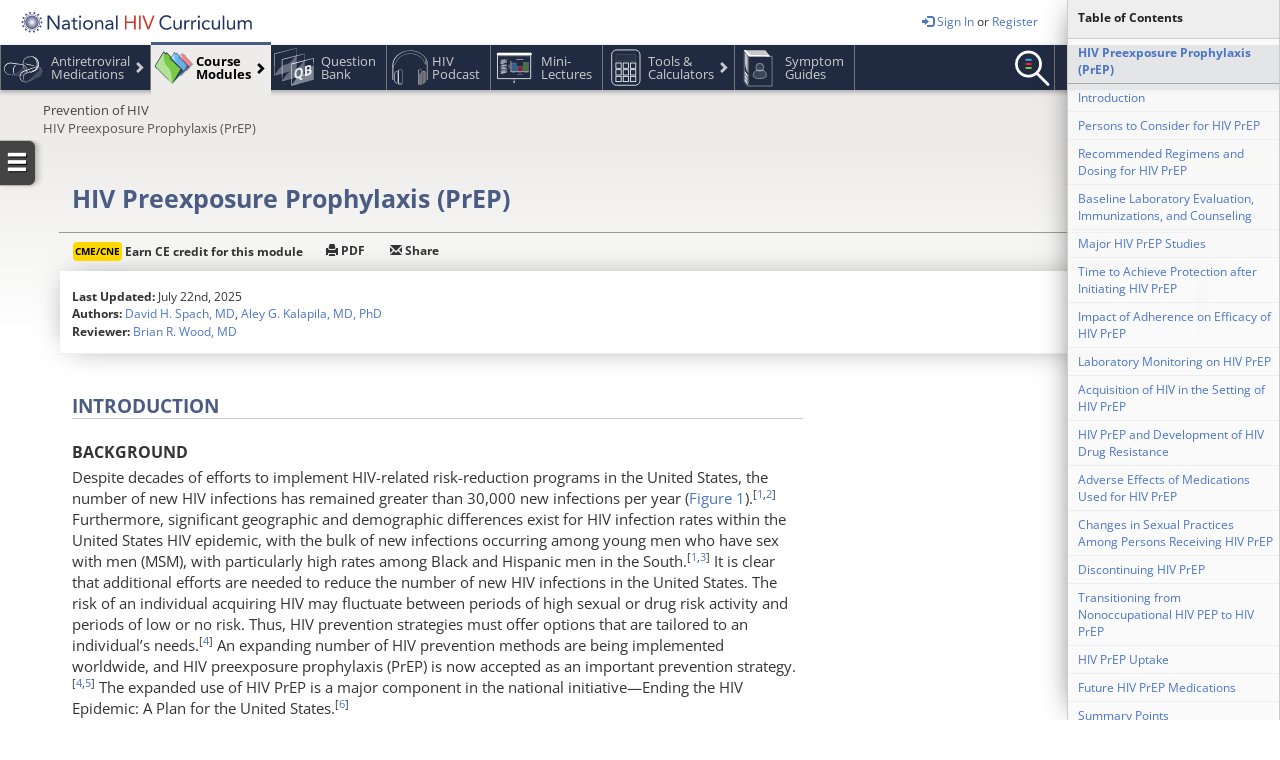

--- FILE ---
content_type: text/html; charset=UTF-8
request_url: https://www.hiv.uw.edu/go/prevention/preexposure-prophylaxis-prep/core-concept/all
body_size: 253558
content:
<!DOCTYPE html>
<html xmlns="http://www.w3.org/1999/xhtml" lang="en" xml:lang="en">
<head>
		<!-- Google tag (gtag.js) -->
	<script async src="https://www.googletagmanager.com/gtag/js?id=G-HYK5FJ3ZS0"></script>
	<script>
		window.dataLayer = window.dataLayer || [];
		function gtag(){dataLayer.push(arguments);}
		gtag('js', new Date());
		gtag('config', 'G-HYK5FJ3ZS0');
	</script>
		<meta http-equiv="Content-Type" content="text/html;charset=utf-8" />
	<title>Core Concepts - HIV Preexposure Prophylaxis (PrEP) - Prevention of HIV - National HIV Curriculum</title>

	<!--[if IE 8]><meta http-equiv="X-UA-Compatible" content="IE=8" /><![endif]-->

	<link href="https://fonts.googleapis.com/css?family=Open+Sans:400,400i,600,600i,700,700i&subset=latin-ext" rel="stylesheet">
	<link rel="stylesheet" href="https://cdn.hiv.uw.edu/css/vendors.css?v=bmhpdmMtbWFzdGVyLWQ1MmQyMzMwLTIwMjUtMDktMDUtMjAxNzQ1Cg" type="text/css" media="screen,print" />
	<link rel="stylesheet" href="https://cdn.hiv.uw.edu/css/dynamic.css.php?v=bmhpdmMtbWFzdGVyLWQ1MmQyMzMwLTIwMjUtMDktMDUtMjAxNzQ1Cg" type="text/css" media="screen,print" />
	<link rel="stylesheet" href="https://cdn.hiv.uw.edu/css/style.css?v=bmhpdmMtbWFzdGVyLWQ1MmQyMzMwLTIwMjUtMDktMDUtMjAxNzQ1Cg" type="text/css" media="screen,print" />
		<meta name="viewport" content="width=1024">
	
            <link rel="shortcut icon" href="https://cdn.hiv.uw.edu/css/images/favicon.png?v=bmhpdmMtbWFzdGVyLWQ1MmQyMzMwLTIwMjUtMDktMDUtMjAxNzQ1Cg" type="image/png" size="192x192" />
    
	<script defer="defer" src="//scripts.idea.medicine.uw.edu/master/runtime.caaee8378320e1074c74.js"></script><script defer="defer" src="//scripts.idea.medicine.uw.edu/master/vendors.f651bcc051583b5af091.js"></script><script defer="defer" src="//scripts.idea.medicine.uw.edu/master/main.2b9db83f29f8c0532bd1.js"></script>
	<script type="text/javascript">
		var ie8_compatibility_mode = 0;
		const base_url = 'https://www.hiv.uw.edu/';
		const live_url = 'https://www.hiv.uw.edu';
		const live_domain = 'www.hiv.uw.edu';
		var debug = false;
	</script>
	<!--[if IE 7]>
	<script type="text/javascript">
		if(document.documentMode == 7){
			ie8_compatibility_mode = 1;
		}
	</script>
	<![endif]-->

	<script type="text/javascript" src="https://cdn.hiv.uw.edu/scripts/min/vendors-min.js?v=bmhpdmMtbWFzdGVyLWQ1MmQyMzMwLTIwMjUtMDktMDUtMjAxNzQ1Cg"></script>

	<script type="text/javascript" src="https://cdn.hiv.uw.edu/scripts/min/scripts-min.js?v=bmhpdmMtbWFzdGVyLWQ1MmQyMzMwLTIwMjUtMDktMDUtMjAxNzQ1Cg"></script>

	
    
            <link rel="apple-touch-icon" sizes="180x180" href="https://cdn.hiv.uw.edu/css/images/ios/logo.png" /><meta name="theme-color" content="rgb(90,90,90)">    </head>
<body class="site-nhivc logged-out action-go not-mobile  level2 level2-184 level4 level4-all use-questions">
<section id="header-components"><div id="header"><div class="inner"><a href="/process.php?action=home" id="logo">National HIV Curriculum</a></div></div><div class="nav-outer"><div class="level1-navigation"><div class="inner"><ul class="main-menu"><span class="name">Module</span><li class="section section-menu visible-mobile"><div class="link"><span class="menu-open glyphicon glyphicon-th" aria-hidden="true"></span><span class="menu-close glyphicon glyphicon-remove" aria-hidden="true"></span> <span class="hidden">Site Navigation</span></div></li><li class="section home-section"><a href="/" title="National HIV Curriculum" class=" link"></a></li><li class="section treatments nhivc-medications by-class has-subsubmenu has-submenu"><a href="/page/treatment/drugs" class=" link ">Antiretroviral <br />Medications<span class="submenu-trigger"></span></a><div class="submenu medications"><ul><li class="treatment-class treatment-class-all"><a href="/page/treatment/drugs">View all Treatments</a></li><li class="treatment-class treatment-class-8 has-subsubmenu"><a href="/page/treatment/drugs#single-tablet-regimens">Single-Tablet Regimens<span class="submenu-trigger"></span></a><div class="subsubmenu treatment-class"><div class="description"><h3>Single-Tablet Regimens</h3></div><ul><li class="treatment treatment-70"><a href="https://www.hiv.uw.edu/page/treatment/drugs/bictegravir-tenofovir-alafenamide-emtricitabine"><img class="drug-preview" src="https://cdn.hiv.uw.edu/css/images/drugs/70.png" alt="Bictegravir-Tenofovir alafenamide-Emtricitabine (Biktarvy) Pill Preview" />Bictegravir-Tenofovir alafenamide-Emtricitabine <em>Biktarvy</em></a></li><li class="treatment treatment-71"><a href="https://www.hiv.uw.edu/page/treatment/drugs/darunavir-cobicistat-tenofovir-alafenamide-emtricitabine"><img class="drug-preview" src="https://cdn.hiv.uw.edu/css/images/drugs/71.png" alt="Darunavir-Cobicistat-Tenofovir alafenamide-Emtricitabine (Symtuza) Pill Preview" />Darunavir-Cobicistat-Tenofovir alafenamide-Emtricitabine <em>Symtuza</em></a></li><li class="treatment treatment-42"><a href="https://www.hiv.uw.edu/page/treatment/drugs/dolutegravir-abacavir-lamivudine"><img class="drug-preview" src="https://cdn.hiv.uw.edu/css/images/drugs/42.png" alt="Dolutegravir-Abacavir-Lamivudine (Triumeq) Pill Preview" />Dolutegravir-Abacavir-Lamivudine <em>Triumeq</em></a></li><li class="treatment treatment-375"><a href="https://www.hiv.uw.edu/page/treatment/drugs/dolutegravir-lamivudine"><img class="drug-preview" src="https://cdn.hiv.uw.edu/css/images/drugs/375.png" alt="Dolutegravir-Lamivudine (Dovato) Pill Preview" />Dolutegravir-Lamivudine <em>Dovato</em></a></li><li class="treatment treatment-350"><a href="https://www.hiv.uw.edu/page/treatment/drugs/dolutegravir-rilpivirine"><img class="drug-preview" src="https://cdn.hiv.uw.edu/css/images/drugs/350.png" alt="Dolutegravir-Rilpivirine (Juluca) Pill Preview" />Dolutegravir-Rilpivirine <em>Juluca</em></a></li><li class="treatment treatment-142"><a href="https://www.hiv.uw.edu/page/treatment/drugs/doravirine-tenofovir-df-lamivudine"><img class="drug-preview" src="https://cdn.hiv.uw.edu/css/images/drugs/142.png" alt="Doravirine-Tenofovir DF-Lamivudine (Delstrigo) Pill Preview" />Doravirine-Tenofovir DF-Lamivudine <em>Delstrigo</em></a></li><li class="treatment treatment-40"><a href="https://www.hiv.uw.edu/page/treatment/drugs/efavirenz-tenofovir-disoproxil-fumarate-emtricitabine"><img class="drug-preview" src="https://cdn.hiv.uw.edu/css/images/drugs/40.png" alt="Efavirenz-Tenofovir DF-Emtricitabine (Atripla) Pill Preview" />Efavirenz-Tenofovir DF-Emtricitabine <em>Atripla</em></a></li><li class="treatment treatment-44"><a href="https://www.hiv.uw.edu/page/treatment/drugs/elvitegravir-cobicistat-tenofovir-alafenamide-emtricitabine"><img class="drug-preview" src="https://cdn.hiv.uw.edu/css/images/drugs/44.png" alt="Elvitegravir-Cobicistat-Tenofovir alafenamide-Emtricitabine (Genvoya) Pill Preview" />Elvitegravir-Cobicistat-Tenofovir alafenamide-Emtricitabine <em>Genvoya</em></a></li><li class="treatment treatment-43"><a href="https://www.hiv.uw.edu/page/treatment/drugs/elvitegravir-cobicistat-tenofovir-disoproxil-fumarate-emtricitabine"><img class="drug-preview" src="https://cdn.hiv.uw.edu/css/images/drugs/43.png" alt="Elvitegravir-Cobicistat-Tenofovir DF-Emtricitabine (Stribild) Pill Preview" />Elvitegravir-Cobicistat-Tenofovir DF-Emtricitabine <em>Stribild</em></a></li><li class="treatment treatment-45"><a href="https://www.hiv.uw.edu/page/treatment/drugs/rilpivirine-tenofovir-alafenamide-emtricitabine"><img class="drug-preview" src="https://cdn.hiv.uw.edu/css/images/drugs/45.png" alt="Rilpivirine-Tenofovir alafenamide-Emtricitabine (Odefsey) Pill Preview" />Rilpivirine-Tenofovir alafenamide-Emtricitabine <em>Odefsey</em></a></li><li class="treatment treatment-41"><a href="https://www.hiv.uw.edu/page/treatment/drugs/rilpivirine-tenofovir-disoproxil-fumarate-emtricitabine"><img class="drug-preview" src="https://cdn.hiv.uw.edu/css/images/drugs/41.png" alt="Rilpivirine-Tenofovir DF-Emtricitabine (Complera) Pill Preview" />Rilpivirine-Tenofovir DF-Emtricitabine <em>Complera</em></a></li></ul></div></li><li class="treatment-class treatment-class-34 has-subsubmenu"><a href="/page/treatment/drugs#long-acting-injectable-regimens">Long-Acting Injectable Regimens<span class="submenu-trigger"></span></a><div class="subsubmenu treatment-class"><div class="description"><h3>Long-Acting Injectable Regimens</h3></div><ul><li class="treatment treatment-403"><a href="https://www.hiv.uw.edu/page/treatment/drugs/cabotegravir-rilpivirine-long-acting-injectable">Injectable cabotegravir and Rilpivirine <em>Cabenuva</em></a></li></ul></div></li><li class="treatment-class treatment-class-36 has-subsubmenu"><a href="/page/treatment/drugs#capsid-inhibitors">Capsid Inhibitors<span class="submenu-trigger"></span></a><div class="subsubmenu treatment-class"><div class="description"><h3>Capsid Inhibitors</h3></div><ul><li class="treatment treatment-410"><a href="https://www.hiv.uw.edu/page/treatment/drugs/lenacapavir">Lenacapavir <em></em></a></li></ul></div></li><li class="treatment-class treatment-class-5 has-subsubmenu"><a href="/page/treatment/drugs#entry-inhibitors">Entry Inhibitors<span class="submenu-trigger"></span></a><div class="subsubmenu treatment-class"><div class="description"><h3>Entry Inhibitors</h3></div><ul><li class="treatment treatment-140"><a href="https://www.hiv.uw.edu/page/treatment/drugs/fostemsavir"><img class="drug-preview" src="https://cdn.hiv.uw.edu/css/images/drugs/140.png" alt="Fostemsavir (Rukobia) Pill Preview" />Fostemsavir <em>Rukobia</em></a></li><li class="treatment treatment-366"><a href="https://www.hiv.uw.edu/page/treatment/drugs/ibalizumab"><img class="drug-preview" src="https://cdn.hiv.uw.edu/css/images/drugs/366.png" alt="Ibalizumab (Trogarzo) Pill Preview" />Ibalizumab <em>Trogarzo</em></a></li><li class="treatment treatment-17"><a href="https://www.hiv.uw.edu/page/treatment/drugs/maraviroc"><img class="drug-preview" src="https://cdn.hiv.uw.edu/css/images/drugs/17.png" alt="Maraviroc (Selzentry) Pill Preview" />Maraviroc <em>Selzentry</em></a></li></ul></div></li><li class="treatment-class treatment-class-6 has-subsubmenu"><a href="/page/treatment/drugs#integrase-strand-transfer-inhibitors">Integrase Strand Transfer Inhibitors<span class="submenu-trigger"></span></a><div class="subsubmenu treatment-class"><div class="description"><h3>Integrase Strand Transfer Inhibitors (INSTI)</h3></div><ul><li class="treatment treatment-139"><a href="https://www.hiv.uw.edu/page/treatment/drugs/cabotegravir">Cabotegravir <em>Apretude</em></a></li><li class="treatment treatment-14"><a href="https://www.hiv.uw.edu/page/treatment/drugs/dolutegravir"><img class="drug-preview" src="https://cdn.hiv.uw.edu/css/images/drugs/14.png" alt="Dolutegravir (Tivicay) Pill Preview" />Dolutegravir <em>Tivicay</em></a></li><li class="treatment treatment-15"><a href="https://www.hiv.uw.edu/page/treatment/drugs/raltegravir"><img class="drug-preview" src="https://cdn.hiv.uw.edu/css/images/drugs/15.png" alt="Raltegravir (Isentress) Pill Preview" />Raltegravir <em>Isentress</em></a></li></ul></div></li><li class="treatment-class treatment-class-1 has-subsubmenu"><a href="/page/treatment/drugs#nucleoside-reverse-transcriptase-inhibitors">Nucleoside Reverse Transcriptase Inhibitors<span class="submenu-trigger"></span></a><div class="subsubmenu treatment-class"><div class="description"><h3>Nucleoside Reverse Transcriptase Inhibitors (NRTI)</h3></div><ul><li class="treatment treatment-32"><a href="https://www.hiv.uw.edu/page/treatment/drugs/tenofovir-alafenamide-emtricitabine"><img class="drug-preview" src="https://cdn.hiv.uw.edu/css/images/drugs/32.png" alt="Tenofovir alafenamide-Emtricitabine (Descovy) Pill Preview" />Tenofovir alafenamide-Emtricitabine <em>Descovy</em></a></li><li class="treatment treatment-35"><a href="https://www.hiv.uw.edu/page/treatment/drugs/tenofovir-disoproxil-fumarate-emtricitabine"><img class="drug-preview" src="https://cdn.hiv.uw.edu/css/images/drugs/35.png" alt="Tenofovir DF-Emtricitabine (Truvada and Multiple Generics) Pill Preview" />Tenofovir DF-Emtricitabine <em>Truvada and Multiple Generics</em></a></li></ul></div></li><li class="treatment-class treatment-class-2 has-subsubmenu"><a href="/page/treatment/drugs#non-nucleoside-reverse-transcriptase-inhibitors">Non-Nucleoside Reverse Transcriptase Inhibitors<span class="submenu-trigger"></span></a><div class="subsubmenu treatment-class"><div class="description"><h3>Non-Nucleoside Reverse Transcriptase Inhibitors (NNRTI)</h3></div><ul><li class="treatment treatment-141"><a href="https://www.hiv.uw.edu/page/treatment/drugs/doravirine"><img class="drug-preview" src="https://cdn.hiv.uw.edu/css/images/drugs/141.png" alt="Doravirine (Pifeltro) Pill Preview" />Doravirine <em>Pifeltro</em></a></li><li class="treatment treatment-26"><a href="https://www.hiv.uw.edu/page/treatment/drugs/efavirenz"><img class="drug-preview" src="https://cdn.hiv.uw.edu/css/images/drugs/26.png" alt="Efavirenz (Sustiva) Pill Preview" />Efavirenz <em>Sustiva</em></a></li><li class="treatment treatment-28"><a href="https://www.hiv.uw.edu/page/treatment/drugs/etravirine"><img class="drug-preview" src="https://cdn.hiv.uw.edu/css/images/drugs/28.png" alt="Etravirine (Intelence) Pill Preview" />Etravirine <em>Intelence</em></a></li><li class="treatment treatment-29"><a href="https://www.hiv.uw.edu/page/treatment/drugs/rilpivirine"><img class="drug-preview" src="https://cdn.hiv.uw.edu/css/images/drugs/29.png" alt="Rilpivirine (Edurant) Pill Preview" />Rilpivirine <em>Edurant</em></a></li></ul></div></li><li class="treatment-class treatment-class-3 has-subsubmenu"><a href="/page/treatment/drugs#protease-inhibitors">Protease Inhibitors<span class="submenu-trigger"></span></a><div class="subsubmenu treatment-class"><div class="description"><h3>Protease Inhibitors (PI)</h3></div><ul></ul></div></li><li class="treatment-class treatment-class-7 has-subsubmenu"><a href="/page/treatment/drugs#pharmacokinetic-enhancers">Pharmacokinetic Enhancers<span class="submenu-trigger"></span></a><div class="subsubmenu treatment-class"><div class="description"><h3>Pharmacokinetic Enhancers</h3></div><ul></ul></div></li></ul></div></li><li class="section modules active-trail has-submenu"><a href="/alternate" class="link  active-trail">Course <br /> Modules<span class="submenu-trigger"></span></a><div class="submenu modules"><ul><li class="level1 level1-all "><a href="/alternate"><span class="caption">View all Course Modules</span></a></li><li class="level1 level1-31 has-subsubmenu"><a href="/go/screening-diagnosis"><span class="num">1</span><span class="caption">Screening and Diagnosis</span><span class="submenu-trigger"></span></a><div class="subsubmenu custom"><a class="description" href="/custom/screening-diagnosis"><h3>Self-Study Module<span class="edition-tag edition-tag-3">3rd Edition</span><span class="cme-tag cme-tag-available">CNE/CME Available</span></h3> Track your progress and receive CE credit</a><ul><li><a href="/custom/screening-diagnosis">Screening and Diagnosis: Self-Study <span class="cme-tag cme-tag-available">CNE/CME</span></a></li></ul><h4>Lessons</h4><ol><li class="level2 level2-234"><a href="/custom/screening-diagnosis/epidemiology"><span class="caption">Epidemiology of HIV</span></a></li><li class="level2 level2-235"><a href="/custom/screening-diagnosis/recommendations-testing"><span class="caption">HIV Screening Recommendations</span></a></li><li class="level2 level2-236"><a href="/custom/screening-diagnosis/diagnostic-testing"><span class="caption">HIV Diagnostic Testing</span></a></li><li class="level2 level2-237"><a href="/custom/screening-diagnosis/acute-recent-early-hiv"><span class="caption">Acute and Recent HIV Infection</span></a></li><li class="level2 level2-238"><a href="/custom/screening-diagnosis/linkage-care"><span class="caption">Linkage to HIV Care</span></a></li></ol><ul><li><a href="/custom/screening-diagnosis/certificate">Certificate Requirements <span class="cme-tag cme-tag-available">CNE/CME</span></a></li></ul></div><div class="subsubmenu level2s"><a class="description" href="/go/screening-diagnosis"><h3>Quick Reference<span class="edition-tag edition-tag-3">3rd Edition</span></h3> Rapidly access information in this module</a><ul><li><a href="/go/screening-diagnosis">Screening and Diagnosis: Overview</a></li></ul><h4>Lessons</h4><ol><li class="level2 level2-156"><a href="/go/screening-diagnosis/epidemiology/core-concept/all"><span class="caption">Epidemiology of HIV</span></a></li><li class="level2 level2-157"><a href="/go/screening-diagnosis/recommendations-testing/core-concept/all"><span class="caption">HIV Screening Recommendations</span></a></li><li class="level2 level2-158"><a href="/go/screening-diagnosis/diagnostic-testing/core-concept/all"><span class="caption">HIV Diagnostic Testing</span></a></li><li class="level2 level2-159"><a href="/go/screening-diagnosis/acute-recent-early-hiv/core-concept/all"><span class="caption">Acute and Recent HIV Infection</span></a></li><li class="level2 level2-160"><a href="/go/screening-diagnosis/linkage-care/core-concept/all"><span class="caption">Linkage to HIV Care</span></a></li></ol></div></li><li class="level1 level1-32 has-subsubmenu"><a href="/go/basic-primary-care"><span class="num">2</span><span class="caption">Basic HIV Primary Care</span><span class="submenu-trigger"></span></a><div class="subsubmenu custom"><a class="description" href="/custom/primary-care"><h3>Self-Study Module<span class="edition-tag edition-tag-3">3rd Edition</span><span class="cme-tag cme-tag-available">CNE/CME Available</span></h3> Track your progress and receive CE credit</a><ul><li><a href="/custom/primary-care">Basic HIV Primary Care: Self-Study <span class="cme-tag cme-tag-available">CNE/CME</span></a></li></ul><h4>Lessons</h4><ol><li class="level2 level2-239"><a href="/custom/primary-care/staging-initial-evaluation-monitoring"><span class="caption">Initial Evaluation</span></a></li><li class="level2 level2-240"><a href="/custom/primary-care/oral-manifestations"><span class="caption">Oral Manifestations</span></a></li><li class="level2 level2-241"><a href="/custom/primary-care/cutaneous-manifestations"><span class="caption">Cutaneous Manifestations</span></a></li><li class="level2 level2-242"><a href="/custom/primary-care/immunizations"><span class="caption">Immunizations in Adults</span></a></li><li class="level2 level2-243"><a href="/custom/primary-care/primary-care-medical-management"><span class="caption">Primary Care Management</span></a></li><li class="level2 level2-244"><a href="/custom/primary-care/screening-mental-disorders"><span class="caption">Screening for Mental Health Conditions</span></a></li><li class="level2 level2-245"><a href="/custom/primary-care/substance-use-disorders"><span class="caption">Substance Use Disorders</span></a></li><li class="level2 level2-246"><a href="/custom/primary-care/retention-care"><span class="caption">Retention in HIV Care</span></a></li></ol><ul><li><a href="/custom/primary-care/certificate">Certificate Requirements <span class="cme-tag cme-tag-available">CNE/CME</span></a></li></ul></div><div class="subsubmenu level2s"><a class="description" href="/go/basic-primary-care"><h3>Quick Reference<span class="edition-tag edition-tag-3">3rd Edition</span></h3> Rapidly access information in this module</a><ul><li><a href="/go/basic-primary-care">Basic HIV Primary Care: Overview</a></li></ul><h4>Lessons</h4><ol><li class="level2 level2-161"><a href="/go/basic-primary-care/staging-initial-evaluation-monitoring/core-concept/all"><span class="caption">Initial Evaluation</span></a></li><li class="level2 level2-162"><a href="/go/basic-primary-care/oral-manifestations/core-concept/all"><span class="caption">Oral Manifestations</span></a></li><li class="level2 level2-163"><a href="/go/basic-primary-care/cutaneous-manifestations/core-concept/all"><span class="caption">Cutaneous Manifestations</span></a></li><li class="level2 level2-164"><a href="/go/basic-primary-care/immunizations/core-concept/all"><span class="caption">Immunizations in Adults</span></a></li><li class="level2 level2-165"><a href="/go/basic-primary-care/primary-care-medical-management/core-concept/all"><span class="caption">Primary Care Management</span></a></li><li class="level2 level2-166"><a href="/go/basic-primary-care/screening-mental-disorders/core-concept/all"><span class="caption">Screening for Mental Health Conditions</span></a></li><li class="level2 level2-167"><a href="/go/basic-primary-care/substance-use-disorders/core-concept/all"><span class="caption">Substance Use Disorders</span></a></li><li class="level2 level2-168"><a href="/go/basic-primary-care/retention-care/core-concept/all"><span class="caption">Retention in HIV Care</span></a></li></ol></div></li><li class="level1 level1-33 has-subsubmenu"><a href="/go/antiretroviral-therapy"><span class="num">3</span><span class="caption">Antiretroviral Therapy</span><span class="submenu-trigger"></span></a><div class="subsubmenu custom"><a class="description" href="/custom/antiretroviral-therapy"><h3>Self-Study Module<span class="edition-tag edition-tag-3">3rd Edition</span><span class="cme-tag cme-tag-available">CNE/CME Available</span></h3> Track your progress and receive CE credit</a><ul><li><a href="/custom/antiretroviral-therapy">Antiretroviral Therapy: Self-Study <span class="cme-tag cme-tag-available">CNE/CME</span></a></li></ul><h4>Lessons</h4><ol><li class="level2 level2-247"><a href="/custom/antiretroviral-therapy/general-information"><span class="caption">Antiretroviral Medications and Initial Therapy</span></a></li><li class="level2 level2-248"><a href="/custom/antiretroviral-therapy/adverse-effects"><span class="caption">Adverse Effects of Antiretroviral Medications</span></a></li><li class="level2 level2-249"><a href="/custom/antiretroviral-therapy/drug-drug-interactions"><span class="caption">Drug Interactions with Antiretroviral Medications</span></a></li><li class="level2 level2-250"><a href="/custom/antiretroviral-therapy/switching-antiretroviral-therapy"><span class="caption">Switching or Simplifying Antiretroviral Therapy</span></a></li><li class="level2 level2-251"><a href="/custom/antiretroviral-therapy/evaluation-management-virologic-failure"><span class="caption">Evaluation and Management of Virologic Failure</span></a></li></ol><ul><li><a href="/custom/antiretroviral-therapy/certificate">Certificate Requirements <span class="cme-tag cme-tag-available">CNE/CME</span></a></li></ul></div><div class="subsubmenu level2s"><a class="description" href="/go/antiretroviral-therapy"><h3>Quick Reference<span class="edition-tag edition-tag-3">3rd Edition</span></h3> Rapidly access information in this module</a><ul><li><a href="/go/antiretroviral-therapy">Antiretroviral Therapy: Overview</a></li></ul><h4>Lessons</h4><ol><li class="level2 level2-169"><a href="/go/antiretroviral-therapy/general-information/core-concept/all"><span class="caption">Antiretroviral Medications and Initial Therapy</span></a></li><li class="level2 level2-170"><a href="/go/antiretroviral-therapy/adverse-effects/core-concept/all"><span class="caption">Adverse Effects of Antiretroviral Medications</span></a></li><li class="level2 level2-171"><a href="/go/antiretroviral-therapy/drug-drug-interactions/core-concept/all"><span class="caption">Drug Interactions with Antiretroviral Medications</span></a></li><li class="level2 level2-172"><a href="/go/antiretroviral-therapy/switching-antiretroviral-therapy/core-concept/all"><span class="caption">Switching or Simplifying Antiretroviral Therapy</span></a></li><li class="level2 level2-173"><a href="/go/antiretroviral-therapy/evaluation-management-virologic-failure/core-concept/all"><span class="caption">Evaluation and Management of Virologic Failure</span></a></li></ol></div></li><li class="level1 level1-34 has-subsubmenu"><a href="/go/co-occurring-conditions"><span class="num">4</span><span class="caption">Co-Occurring Conditions</span><span class="submenu-trigger"></span></a><div class="subsubmenu custom"><a class="description" href="/custom/co-occurring-conditions"><h3>Self-Study Module<span class="edition-tag edition-tag-3">3rd Edition</span><span class="cme-tag cme-tag-available">CNE/CME Available</span></h3> Track your progress and receive CE credit</a><ul><li><a href="/custom/co-occurring-conditions">Co-Occurring Conditions: Self-Study <span class="cme-tag cme-tag-available">CNE/CME</span></a></li></ul><h4>Lessons</h4><ol><li class="level2 level2-252"><a href="/custom/co-occurring-conditions/latent-tuberculosis"><span class="caption">Latent Tuberculosis Infection</span></a></li><li class="level2 level2-253"><a href="/custom/co-occurring-conditions/opportunistic-infections-prevention"><span class="caption">Opportunistic Infections: Prevention</span></a></li><li class="level2 level2-254"><a href="/custom/co-occurring-conditions/opportunistic-infections-treatment"><span class="caption">Opportunistic Infections: Treatment</span></a></li><li class="level2 level2-255"><a href="/custom/co-occurring-conditions/sexually-transmitted-diseases-infections"><span class="caption">Sexually Transmitted Infections</span></a></li><li class="level2 level2-256"><a href="/custom/co-occurring-conditions/hepb-coinfection"><span class="caption">Hepatitis B Coinfection</span></a></li><li class="level2 level2-257"><a href="/custom/co-occurring-conditions/hepc-coinfection"><span class="caption">Hepatitis C Coinfection</span></a></li></ol><ul><li><a href="/custom/co-occurring-conditions/certificate">Certificate Requirements <span class="cme-tag cme-tag-available">CNE/CME</span></a></li></ul></div><div class="subsubmenu level2s"><a class="description" href="/go/co-occurring-conditions"><h3>Quick Reference<span class="edition-tag edition-tag-3">3rd Edition</span></h3> Rapidly access information in this module</a><ul><li><a href="/go/co-occurring-conditions">Co-Occurring Conditions: Overview</a></li></ul><h4>Lessons</h4><ol><li class="level2 level2-174"><a href="/go/co-occurring-conditions/latent-tuberculosis/core-concept/all"><span class="caption">Latent Tuberculosis Infection</span></a></li><li class="level2 level2-175"><a href="/go/co-occurring-conditions/opportunistic-infections-prevention/core-concept/all"><span class="caption">Opportunistic Infections: Prevention</span></a></li><li class="level2 level2-176"><a href="/go/co-occurring-conditions/opportunistic-infections-treatment/core-concept/all"><span class="caption">Opportunistic Infections: Treatment</span></a></li><li class="level2 level2-177"><a href="/go/co-occurring-conditions/sexually-transmitted-diseases-infections/core-concept/all"><span class="caption">Sexually Transmitted Infections</span></a></li><li class="level2 level2-178"><a href="/go/co-occurring-conditions/hepb-coinfection/core-concept/all"><span class="caption">Hepatitis B Coinfection</span></a></li><li class="level2 level2-179"><a href="/go/co-occurring-conditions/hepc-coinfection/core-concept/all"><span class="caption">Hepatitis C Coinfection</span></a></li></ol></div></li><li class="level1 level1-35 has-subsubmenu hovered active-trail"><a href="/go/prevention" class="active-trail"><span class="num">5</span><span class="caption">Prevention of HIV</span><span class="submenu-trigger"></span></a><div class="subsubmenu custom"><a class="description" href="/custom/prevention"><h3>Self-Study Module<span class="edition-tag edition-tag-3">3rd Edition</span><span class="cme-tag cme-tag-available">CNE/CME Available</span></h3> Track your progress and receive CE credit</a><ul><li><a href="/custom/prevention">Prevention of HIV: Self-Study <span class="cme-tag cme-tag-available">CNE/CME</span></a></li></ul><h4>Lessons</h4><ol><li class="level2 level2-258"><a href="/custom/prevention/preventing-perinatal-transmission"><span class="caption">Preventing Perinatal HIV Transmission</span></a></li><li class="level2 level2-259"><a href="/custom/prevention/prevention-positives"><span class="caption">Preventing HIV Transmission in Persons with HIV</span></a></li><li class="level2 level2-260"><a href="/custom/prevention/occupational-postexposure-prophylaxis"><span class="caption">Occupational Postexposure Prophylaxis</span></a></li><li class="level2 level2-261"><a href="/custom/prevention/nonoccupational-postexposure-prophylaxis"><span class="caption">Nonoccupational Postexposure Prophylaxis</span></a></li><li class="level2 level2-262"><a href="/custom/prevention/preexposure-prophylaxis-prep"><span class="caption">HIV Preexposure Prophylaxis (PrEP)</span></a></li></ol><ul><li><a href="/custom/prevention/certificate">Certificate Requirements <span class="cme-tag cme-tag-available">CNE/CME</span></a></li></ul></div><div class="subsubmenu level2s"><a class="description" href="/go/prevention"><h3>Quick Reference<span class="edition-tag edition-tag-3">3rd Edition</span></h3> Rapidly access information in this module</a><ul><li><a href="/go/prevention">Prevention of HIV: Overview</a></li></ul><h4>Lessons</h4><ol><li class="level2 level2-180"><a href="/go/prevention/preventing-perinatal-transmission/core-concept/all"><span class="caption">Preventing Perinatal HIV Transmission</span></a></li><li class="level2 level2-181"><a href="/go/prevention/prevention-positives/core-concept/all"><span class="caption">Preventing HIV Transmission in Persons with HIV</span></a></li><li class="level2 level2-182"><a href="/go/prevention/occupational-postexposure-prophylaxis/core-concept/all"><span class="caption">Occupational Postexposure Prophylaxis</span></a></li><li class="level2 level2-183"><a href="/go/prevention/nonoccupational-postexposure-prophylaxis/core-concept/all"><span class="caption">Nonoccupational Postexposure Prophylaxis</span></a></li><li class="level2 level2-184 class="active-trail hovered""><a href="/go/prevention/preexposure-prophylaxis-prep/core-concept/all" active-trail hovered><span class="caption">HIV Preexposure Prophylaxis (PrEP)</span></a></li></ol></div></li><li class="level1 level1-36 has-subsubmenu"><a href="/go/key-populations"><span class="num">6</span><span class="caption">Key Populations</span><span class="submenu-trigger"></span></a><div class="subsubmenu custom"><a class="description" href="/custom/key-populations"><h3>Self-Study Module<span class="edition-tag edition-tag-3">3rd Edition</span><span class="cme-tag cme-tag-available">CNE/CME Available</span></h3> Track your progress and receive CE credit</a><ul><li><a href="/custom/key-populations">Key Populations: Self-Study <span class="cme-tag cme-tag-available">CNE/CME</span></a></li></ul><h4>Lessons</h4><ol><li class="level2 level2-263"><a href="/custom/key-populations/pediatric-infants-children-hiv"><span class="caption">HIV in Infants and Children</span></a></li><li class="level2 level2-264"><a href="/custom/key-populations/pediatric-adolescents-young-adults-hiv"><span class="caption">HIV in Adolescents and Young Adults</span></a></li><li class="level2 level2-265"><a href="/custom/key-populations/women-hiv"><span class="caption">HIV in Women</span></a></li><li class="level2 level2-266"><a href="/custom/key-populations/hiv-older-patients"><span class="caption">HIV in Older Adults</span></a></li><li class="level2 level2-267"><a href="/custom/key-populations/hiv-corrections"><span class="caption">HIV and Corrections</span></a></li><li class="level2 level2-270"><a href="/custom/key-populations/hiv-2"><span class="caption">HIV-2 Infection</span></a></li></ol><ul><li><a href="/custom/key-populations/certificate">Certificate Requirements <span class="cme-tag cme-tag-available">CNE/CME</span></a></li></ul></div><div class="subsubmenu level2s"><a class="description" href="/go/key-populations"><h3>Quick Reference<span class="edition-tag edition-tag-3">3rd Edition</span></h3> Rapidly access information in this module</a><ul><li><a href="/go/key-populations">Key Populations: Overview</a></li></ul><h4>Lessons</h4><ol><li class="level2 level2-185"><a href="/go/key-populations/pediatric-infants-children-hiv/core-concept/all"><span class="caption">HIV in Infants and Children</span></a></li><li class="level2 level2-186"><a href="/go/key-populations/pediatric-adolescents-young-adults-hiv/core-concept/all"><span class="caption">HIV in Adolescents and Young Adults</span></a></li><li class="level2 level2-187"><a href="/go/key-populations/women-hiv/core-concept/all"><span class="caption">HIV in Women</span></a></li><li class="level2 level2-188"><a href="/go/key-populations/hiv-older-patients/core-concept/all"><span class="caption">HIV in Older Adults</span></a></li><li class="level2 level2-189"><a href="/go/key-populations/hiv-corrections/core-concept/all"><span class="caption">HIV and Corrections</span></a></li><li class="level2 level2-192"><a href="/go/key-populations/hiv-2/core-concept/all"><span class="caption">HIV-2 Infection</span></a></li></ol></div></li></ul></div></li><li class="section ce question-bank"><a href="/page/qb/home" class=" link"><span class="icon"><span class="glyphicon glyphicon-question-sign"></span></span>Question <br />Bank</a></li><li class="section podcast"><a href="/podcast" class="link">HIV<br>Podcast</a></li><li class="section mini-lectures"><a href="/mini-lectures" class="link">Mini-<br>Lectures</a></li><li class="section tools has-submenu"><a href="/page/clinical-calculators/apri" class="link ">Tools &amp;<br /> Calculators<span class="submenu-trigger"></span></a><div class="submenu tools"><ul><li class="section-page section-page-13 has-subsubmenu"><a href="/page/mental-health-screening/gad-2" class=""><span class="caption">Mental Health Screening</span><span class="submenu-trigger"></span></a><div class="subsubmenu sections"><ul><li class="tool"><a href="/page/mental-health-screening/gad-2" class="">Anxiety: GAD-2 <em>Generalized Anxiety Disorder 2-item (GAD-2)</em></a></li><li class="tool"><a href="/page/mental-health-screening/gad-7" class="">Anxiety: GAD-7 <em>Generalized Anxiety Disorder 7-item (GAD-7)</em></a></li><li class="tool"><a href="/page/mental-health-screening/ihds" class="">Dementia: IHDS <em>International HIV Dementia Scale (IHDS)</em></a></li><li class="tool"><a href="/page/mental-health-screening/phq-2" class="">Depression: PHQ-2 <em>Patient Health Questionnaire-2 (PHQ-2)</em></a></li><li class="tool"><a href="/page/mental-health-screening/phq-9" class="">Depression: PHQ-9 <em>Patient Health Questionnaire-9 (PHQ-9)</em></a></li><li class="tool"><a href="/page/mental-health-screening/pc-ptsd" class="">PTSD: PC-PTSD-5 <em>Primary Care PTSD Screen for DSM-5 (PC-PTSD-5)</em></a></li></ul></div></li><li class="section-page section-page-14 has-subsubmenu"><a href="/page/substance-use/audit-c" class=""><span class="caption">Substance Use Screening</span><span class="submenu-trigger"></span></a><div class="subsubmenu sections"><ul><li class="tool"><a href="/page/substance-use/audit-c" class="">Alcohol: AUDIT-C <em>Alcohol Use Disorders Identification Test (AUDIT-C)</em></a></li><li class="tool"><a href="/page/substance-use/cage" class="">Alcohol: CAGE <em>CAGE Alcohol Questionnaire</em></a></li><li class="tool"><a href="/page/substance-use/cage-aid" class="">CAGE-AID <em>CAGE-AID Questionnaire</em></a></li><li class="tool"><a href="/page/substance-use/tics" class="">Drug Use: TICS <em>Two-Item Conjoint Screen (TICS) for Alcohol and Other Drug Problems</em></a></li></ul></div></li><li class="section-page section-page-7 has-subsubmenu"><a href="/page/clinical-calculators/apri" class=""><span class="caption">Clinical Calculators</span><span class="submenu-trigger"></span></a><div class="subsubmenu sections"><ul><li class="tool"><a href="/page/clinical-calculators/apri" class="">APRI Calculator <em>AST to Platelet Ratio Index (APRI) Calculator</em></a></li><li class="tool"><a href="/page/clinical-calculators/bmi" class="">BMI Calculator <em>Body Mass Index (BMI) Calculator</em></a></li><li class="tool"><a href="/page/clinical-calculators/crcl" class="">CrCl Calculator <em>Creatinine Clearance (CrCl) Calculator</em></a></li><li class="tool"><a href="/page/clinical-calculators/ctp" class="">CTP Calculator <em>Child-Turcotte-Pugh (CTP) Calculator</em></a></li><li class="tool"><a href="/page/clinical-calculators/fib-4" class="">FIB-4 Calculator <em>Fibrosis-4 (FIB-4) Calculator</em></a></li><li class="tool"><a href="/page/clinical-calculators/fepo4" class="">FEPO4 Calculator <em>Fractional Excretion of Phosphate (FEPO4) Calculator</em></a></li><li class="tool"><a href="/page/clinical-calculators/mdrd" class="">GFR Calculator <em>2021 CKD-EPI Adult eGFR Calculator</em></a></li></ul></div></li></ul></div></li><li class="section guidance-section"><a href="/page/symptom-evaluation/guides" class="link ">Symptom <br />Guides</a></li><li class="section glossary"><a href="javascript:void(0)" title="Search for any topic" class="link ">Search</a><div id="search-minimal" class="search-interface"><div class="close"></div><div class="search-controls"><label for="search-q">Search for</label><input type="text" name="search-q" id="search-q" class="search-input" placeholder="Terms, medications, lectures, core concepts, etc..." /></div><div class="search-results-container"></div><div class="search-notice"><strong>Use this Search to quickly find items or navigate the site.</strong></div></div></li></ul><div class="user-status"><a class="loggedout" href="https://www.hiv.uw.edu/alternate" title="Sign In for registered users"><span class="glyphicon glyphicon-log-in"></span><span class="label-text"> Sign In</span></a><span class="hidden-xs"> or <a class="loggedout" href="https://www.hiv.uw.edu/page/account/register" title="Create an account">Register</a></span></div></div></div></div></section><div id="wrap" class="content-wrap">
    <div id="content">

			<div id="notifications"></div><div class="page-titles"><h2 class="main-title level135"><a href="/go/prevention"><span class="heading">Prevention of HIV</span></a></h2><h2 class="main-subtitle level135"><a href="/go/prevention/preexposure-prophylaxis-prep"><span class="heading">HIV Preexposure Prophylaxis (PrEP)</span></a></h2></div><div id="page" class="levels level135 menu-closed-forced menu-closed level4"><div class="inner"><div id="sidebar" class=""><span class="menu-toggle"><span class="icon_open glyphicon glyphicon-menu-hamburger title-extra" title="Open the navigation menu"></span><span class="icon_closed glyphicon glyphicon-remove" title="Hide the navigation menu"></span><span class="button-description">Section Navigation</span></span><div class="header">Section Navigation</div><div class="inner"><ul class="overview"><li class="page page-overview level1 first not-started"><a href="/go/prevention" class="title-extra level1 " title="Prevention of HIV"><span class="type">Module 5 Overview</span><br /><span class="title">Prevention of HIV</span></a></li><li class="level2 not-started"><a href="/go/prevention/preventing-perinatal-transmission" title="Preventing Perinatal HIV Transmission" class="title-extra level2"><span class="progress-container level135" title="Progress of this Lessons"><span class="progress-bar progress-bar-0" style="width: 0%"><span class="percent less">0%</span></span></span><span class="type">Lesson 1</span><br /><span class="title">Preventing Perinatal HIV Transmission</span></a><div class="level3s" ><span class="title">Activities</span><ol><li class="level3 active-trail"><a href="/go/prevention/preventing-perinatal-transmission/core-concept/all" class="title-extra active-trail" title="Core Concepts"><span class="ui-icon ui-icon-note"></span><span class="num">1A.</span>Core Concepts</a></li></ol><li class="level2 not-started"><a href="/go/prevention/prevention-positives" title="Preventing HIV Transmission in Persons with HIV" class="title-extra level2"><span class="progress-container level135" title="Progress of this Lessons"><span class="progress-bar progress-bar-0" style="width: 0%"><span class="percent less">0%</span></span></span><span class="type">Lesson 2</span><br /><span class="title">Preventing HIV Transmission in Persons with HIV</span></a><div class="level3s" ><span class="title">Activities</span><ol><li class="level3 active-trail"><a href="/go/prevention/prevention-positives/core-concept/all" class="title-extra active-trail" title="Core Concepts"><span class="ui-icon ui-icon-note"></span><span class="num">2A.</span>Core Concepts</a></li></ol><li class="level2 not-started"><a href="/go/prevention/occupational-postexposure-prophylaxis" title="Occupational Postexposure Prophylaxis" class="title-extra level2"><span class="progress-container level135" title="Progress of this Lessons"><span class="progress-bar progress-bar-0" style="width: 0%"><span class="percent less">0%</span></span></span><span class="type">Lesson 3</span><br /><span class="title">Occupational Postexposure Prophylaxis</span></a><div class="level3s" ><span class="title">Activities</span><ol><li class="level3 active-trail"><a href="/go/prevention/occupational-postexposure-prophylaxis/core-concept/all" class="title-extra active-trail" title="Core Concepts"><span class="ui-icon ui-icon-note"></span><span class="num">3A.</span>Core Concepts</a></li></ol><li class="level2 not-started"><a href="/go/prevention/nonoccupational-postexposure-prophylaxis" title="Nonoccupational Postexposure Prophylaxis" class="title-extra level2"><span class="progress-container level135" title="Progress of this Lessons"><span class="progress-bar progress-bar-0" style="width: 0%"><span class="percent less">0%</span></span></span><span class="type">Lesson 4</span><br /><span class="title">Nonoccupational Postexposure Prophylaxis</span></a><div class="level3s" ><span class="title">Activities</span><ol><li class="level3 active-trail"><a href="/go/prevention/nonoccupational-postexposure-prophylaxis/core-concept/all" class="title-extra active-trail" title="Core Concepts"><span class="ui-icon ui-icon-note"></span><span class="num">4A.</span>Core Concepts</a></li></ol><li class="level2 active-trail expanded not-started"><a href="/go/prevention/preexposure-prophylaxis-prep" title="HIV Preexposure Prophylaxis (PrEP)" class="title-extra level2 active-trail expanded"><span class="progress-container level135" title="Progress of this Lessons"><span class="progress-bar progress-bar-0" style="width: 0%"><span class="percent less">0%</span></span></span><span class="type">Lesson 5</span><br /><span class="title">HIV Preexposure Prophylaxis (PrEP)</span></a><span class="active-trail-indicator"></span><div class="level3s" ><span class="title">Activities</span><ol><li class="level3 active-trail"><a href="/go/prevention/preexposure-prophylaxis-prep/core-concept/all" class="title-extra active-trail" title="Core Concepts"><span class="ui-icon ui-icon-note"></span><span class="num">5A.</span>Core Concepts</a></li></ol></div></li></ul><ul class="progress-tracker"><li class="progress-tracker last"><a href="javascript:void(0)" onclick="progressTracker()" class="progress-tracker title-extra" title="Progress Tracker"><i class="glyph-tasks"></i> Progress Tracker</a></li></ul></div></div><div id="page-content"><h1 class="title" id="page-title"><span class="type">Lesson 5.</span> HIV Preexposure Prophylaxis (PrEP)</h1><div id="page-navigation-top" class="page-navigation "><div class="content"><span class="left"><a class="button button-instructions left" alt="Self-Study Module" title="Prevention of HIV" href="https://www.hiv.uw.edu/custom/prevention/preexposure-prophylaxis-prep"><span class="cme-tag cme-tag-available">CME/CNE</span> Earn CE credit for this module</a>&nbsp;</span><span class="reading-pane"><a class="button button-print left" title="PDF" href="//cdn.hiv.uw.edu/pdf/prevention/preexposure-prophylaxis-prep/core-concept/all" target="_blank"><span class="glyphicon glyphicon-print"></span> PDF</a><a class="button button-share left" title="Share page" href="https://www.hiv.uw.edu/go/prevention/preexposure-prophylaxis-prep/core-concept/all" onclick="return sharePage()" target="_blank"><span class="glyphicon glyphicon-envelope"></span> Share</a></span><span class="right next"></div></div><div class="section section-popup section-instructions-popup"><a class="close" onclick="toggleInstructions()"></a><div class="section section-objectives"><h3 class="title" id="objectives">Learning Objective Performance Indicators</h3><div class="content"><ul>
	<li>List persons to consider who may benefit from HIV PrEP</li>
	<li>Explain recommendations for testing and counseling prior to starting HIV PrEP</li>
	<li>Discuss the recommended HIV PrEP regimens, including dosing, safety, efficacy, and clinical eligibility</li>
	<li>Describe recommended clinical and laboratory baseline evaluation and monitoring for persons receiving HIV PrEP</li>
	<li>Summarize initial management of persons who develop HIV while receiving HIV PrEP</li>
</ul></div></div></div><div class="inner"><div class="major-section major-section-core-concepts"><div class="section section-core-concepts"><div class="content"><div class="core-concepts-info"><div class="last-updated"><strong>Last Updated:</strong> <span class="date">July 22nd, 2025</span></div><div class="contributor-blurbs speaker-info-level1"><strong>Authors:</strong> <div class="contributor-blurb"><a href="javascript:void(0)">David H. Spach, MD</a><div class="data-content"><strong>David H. Spach, MD</strong><br />
Professor of Medicine<br />
Division of Allergy &amp; Infectious Diseases<br />
University of Washington<div class="disclosures"><em>Disclosures</em>: None</div></div></div>, <div class="contributor-blurb"><a href="javascript:void(0)">Aley G. Kalapila, MD, PhD</a><div class="data-content"><strong>Aley G. Kalapila, MD, PhD</strong><br />
Professor&nbsp;of Medicine<br />
Division of Infectious Diseases<br />
Emory University School of Medicine<br />
Grady Health System<div class="disclosures"><em>Disclosures</em>: None</div></div></div></div><div class="contributor-blurbs speaker-info-level1 count-one"><strong>Reviewer:</strong> <div class="contributor-blurb"><a href="javascript:void(0)">Brian R. Wood, MD</a><div class="data-content"><strong>Brian R. Wood, MD</strong><br />
Professor of Medicine<br />
Division of Allergy &amp; Infectious Diseases<br />
University of Washington<div class="disclosures"><em>Disclosures</em>: None</div></div></div></div></div></div></div><div id="page-toc" class="page-toc"><div class="header" title="Click to Pin/Unpin"><span class="heading">Table of Contents</span></div><ul class="nav nav-tabs"><li class="page-title nav-item"><a class="nav-link" href="#page-title">HIV Preexposure Prophylaxis (PrEP)</a></li><li class="nav-item"><a class="nav-link" href="#introduction">Introduction</a><ul class="subtoc"><li><a href="#introduction-background">Background</a></li><li><a href="#introduction-principles-hiv-prep">Principles of HIV PrEP</a></li><li><a href="#introduction-guidelines-hiv-prep">Guidelines for HIV PrEP</a></li></ul></li><li class="nav-item"><a class="nav-link" href="#persons-to-consider-hiv-prep">Persons to Consider for HIV PrEP</a><ul class="subtoc"><li><a href="#persons-to-consider-hiv-prep-screening-hiv-prep">Screening for HIV PrEP</a></li></ul></li><li class="nav-item"><a class="nav-link" href="#recommended-regimens-dosing-hiv-prep">Recommended Regimens and Dosing for HIV PrEP</a><ul class="subtoc"><li><a href="#recommended-regimens-dosing-hiv-prep--oral"> (Oral)</a></li><li><a href="#recommended-regimens-dosing-hiv-prep--oral"> (Oral)</a></li><li><a href="#recommended-regimens-dosing-hiv-prep-cabotegravir-im-long-acting-injectable">Cabotegravir-IM (Long-Acting Injectable)</a></li><li><a href="#recommended-regimens-dosing-hiv-prep-lenacapavir-sq-long-acting-injectable">Lenacapavir-SQ (Long-Acting Injectable)</a></li><li><a href="#recommended-regimens-dosing-hiv-prep-on-demand-2-1-1-">On-Demand (2-1-1) with </a></li><li><a href="#recommended-regimens-dosing-hiv-prep-additional-considerations">Additional Considerations</a></li></ul></li><li class="nav-item"><a class="nav-link" href="#baseline-laboratory-evaluation-immunizations-counseling">Baseline Laboratory Evaluation, Immunizations, and Counseling</a><ul class="subtoc"><li><a href="#baseline-laboratory-evaluation-immunizations-counseling-baseline-laboratory-studies">Baseline Laboratory Studies</a></li><li><a href="#baseline-laboratory-evaluation-immunizations-counseling-immunizations">Immunizations</a></li><li><a href="#baseline-laboratory-evaluation-immunizations-counseling-behavioral-risk-reduction-counseling">Behavioral Risk-Reduction Counseling</a></li></ul></li><li class="nav-item"><a class="nav-link" href="#major-hiv-prep-studies">Major HIV PrEP Studies</a><ul class="subtoc"><li><a href="#major-hiv-prep-studies-men-who-have-sex-men-msm">Men Who have Sex with men (MSM)</a></li><li><a href="#major-hiv-prep-studies-heterosexual-men-women">Heterosexual Men and Women</a></li><li><a href="#major-hiv-prep-studies-women">Women</a></li><li><a href="#major-hiv-prep-studies-people-who-inject-drugs-pwid">People who Inject Drugs (PWID)</a></li></ul></li><li class="nav-item"><a class="nav-link" href="#time-to-achieve-protection-after-initiating-hiv-prep">Time to Achieve Protection after Initiating HIV PrEP</a></li><li class="nav-item"><a class="nav-link" href="#impact-adherence-on-efficacy-hiv-prep">Impact of Adherence on Efficacy of HIV PrEP</a></li><li class="nav-item"><a class="nav-link" href="#laboratory-monitoring-on-hiv-prep">Laboratory Monitoring on HIV PrEP</a></li><li class="nav-item"><a class="nav-link" href="#acquisition-hiv-setting-hiv-prep">Acquisition of HIV in the Setting of HIV PrEP</a></li><li class="nav-item"><a class="nav-link" href="#hiv-prep-development-hiv-drug-resistance">HIV PrEP and Development of HIV Drug Resistance</a><ul class="subtoc"><li><a href="#hiv-prep-development-hiv-drug-resistance-hiv-drug-resistance-persons-taking-hiv-prep">HIV Drug Resistance in Persons Taking HIV PrEP</a></li><li><a href="#hiv-prep-development-hiv-drug-resistance-evaluation-suspected-hiv-drug-resistance">Evaluation for Suspected HIV Drug Resistance</a></li></ul></li><li class="nav-item"><a class="nav-link" href="#adverse-effects-medications-used-hiv-prep">Adverse Effects of Medications Used for HIV PrEP</a><ul class="subtoc"><li><a href="#adverse-effects-medications-used-hiv-prep-adverse-effects-">Adverse Effects with </a></li><li><a href="#adverse-effects-medications-used-hiv-prep-adverse-effects-">Adverse Effects with </a></li><li><a href="#adverse-effects-medications-used-hiv-prep-cabotegravir-im">Cabotegravir-IM</a></li><li><a href="#adverse-effects-medications-used-hiv-prep-lenacapavir-sq">Lenacapavir-SQ</a></li></ul></li><li class="nav-item"><a class="nav-link" href="#changes-sexual-practices-among-persons-receiving-hiv-prep">Changes in Sexual Practices Among Persons Receiving HIV PrEP</a></li><li class="nav-item"><a class="nav-link" href="#discontinuing-hiv-prep">Discontinuing HIV PrEP</a></li><li class="nav-item"><a class="nav-link" href="#transitioning-nonoccupational-hiv-pep-to-hiv-prep">Transitioning from Nonoccupational HIV PEP to HIV PrEP</a><ul class="subtoc"><li><a href="#transitioning-nonoccupational-hiv-pep-to-hiv-prep-indications-transition-nonoccupational-hiv-pep-to-hiv-prep">Indications for Transition from Nonoccupational HIV PEP to HIV PrEP</a></li><li><a href="#transitioning-nonoccupational-hiv-pep-to-hiv-prep-timing-transition-nonoccupational-hiv-pep-to-hiv-prep">Timing of the Transition from Nonoccupational HIV PEP to HIV PrEP</a></li><li><a href="#transitioning-nonoccupational-hiv-pep-to-hiv-prep-evaluation-when-transitioning-nonoccupational-hiv-pep-to-hiv-prep">Evaluation when Transitioning from Nonoccupational HIV PEP to HIV PrEP</a></li></ul></li><li class="nav-item"><a class="nav-link" href="#hiv-prep-uptake">HIV PrEP Uptake</a></li><li class="nav-item"><a class="nav-link" href="#future-hiv-prep-medications">Future HIV PrEP Medications</a></li><li class="nav-item"><a class="nav-link" href="#summary-points">Summary Points</a></li><li role="separator" class="divider"></li><li class="nav-item"><a class="nav-link" href="#citations">Citations</a></li><li class="nav-item"><a class="nav-link" href="#references-unassigned">Additional References</a></li><li class="nav-item"><a class="nav-link" href="#figures">Figures</a></li><li class="nav-item"><a class="nav-link" href="#tables">Tables</a></li></ul></div><div class="core-concepts-text"><div class="content"><div class="core-concept-subsection"><h2 class="section-title" id="introduction">Introduction</h2><div class="level4s level4s-full-text section-content"><!DOCTYPE html PUBLIC "-//W3C//DTD HTML 4.0 Transitional//EN" "http://www.w3.org/TR/REC-html40/loose.dtd">
<html><body><h3 id="introduction-background">Background</h3>

<p>Despite decades of efforts to implement HIV-related risk-reduction programs in the United States, the number of new HIV infections has remained greater than 30,000 new infections per year (<a title="Figure 1 - Estimated HIV Incidence in United States, 2018-2022" data-doc-scroll="0" data-doc-source-format="0" data-doc-id="904" data-doc-weight="1" data-doc-source="png" data-doc-info-width="1347" data-doc-info-height="582" alt="<div>Source: Centers for Disease Control and Prevention. Estimated HIV Incidence and Prevalence in the United States, 2018–2022. HIV Surveillance Supplemental Report. 2023;29(1). Published May 2024.</div>" class="linked-doc-1 style-text-width document has-link-relation link-relation-below" href="//cdn.hiv.uw.edu/doc/904-5/estimated-hiv-incidence-united-states-2018-2022.jpg">Figure 1</a>).<span class="reference-group reference-inline">[<a href="#reference-7769" class="ref no-popup">1</a>,<a href="#reference-5010" class="ref no-popup">2</a>]</span> Furthermore, significant geographic and demographic differences exist for HIV infection rates within the United States HIV epidemic, with the bulk of new infections occurring among young men who have sex with men (MSM), with particularly high rates among Black and Hispanic men in the South.<span class="reference-group reference-inline">[<a href="#reference-7769" class="ref no-popup">1</a>,<a href="#reference-6573" class="ref no-popup">3</a>]</span> It is clear that additional efforts are needed to reduce the number of new HIV infections in the United States. The risk of an individual acquiring HIV may fluctuate between periods of high sexual or drug risk activity and periods of low or no risk. Thus, HIV prevention strategies must offer options that are tailored to an individual&rsquo;s needs.<span class="reference-group reference-inline">[<a href="#reference-2033" class="ref no-popup">4</a>]</span> An expanding number of HIV prevention methods are being implemented worldwide, and HIV preexposure prophylaxis (PrEP) is now accepted as an important prevention strategy.<span class="reference-group reference-inline">[<a href="#reference-2033" class="ref no-popup">4</a>,<a href="#reference-1799" class="ref no-popup">5</a>]</span> The expanded use of HIV PrEP is a major component in the national initiative&mdash;Ending the HIV Epidemic: A Plan for the United States.<span class="reference-group reference-inline">[<a href="#reference-6335" class="ref no-popup">6</a>]</span></p>

<h3 id="introduction-principles-hiv-prep">Principles of HIV PrEP</h3>

<p>The concept of using medication prophylaxis to reduce the risk of acquiring an infectious disease is well established, including the use of antiretroviral therapy to prevent perinatal transmission of HIV.<span class="reference-group reference-inline">[<a href="#reference-1799" class="ref no-popup">5</a>,<a href="#reference-2026" class="ref no-popup">7</a>,<a href="#reference-2027" class="ref no-popup">8</a>]</span> Most often, HIV PrEP is used to prevent sexual transmission of HIV, but it&nbsp;has also been used to prevent transmission of HIV associated with injection drug use. In the absence of HIV PrEP, sexual transmission of HIV can occur as HIV crosses the mucosal surfaces to infect susceptible cells. After taking daily oral HIV PrEP or receiving injections of <span class="inline-treatments drug-139" title="Apretude" data-toggle="tooltip" data-placement="top">cabotegravir</span> or lenacapavir, cells susceptible to HIV achieve adequate intracellular concentrations of the antiretroviral medication(s) to&nbsp;block replication of HIV following an exposure. There are now three fundamental types of HIV PrEP that are used in the United States: (1) daily oral HIV PrEP with either oral <span class="inline-treatments drug-35" title="Truvada and Multiple Generics" data-toggle="tooltip" data-placement="top">tenofovir DF-emtricitabine</span> or oral <span class="inline-treatments drug-32" title="Descovy" data-toggle="tooltip" data-placement="top">tenofovir alafenamide-emtricitabine</span>, (2) on-demand (2-1-1) dosing using oral <span class="inline-treatments drug-35" title="Truvada and Multiple Generics" data-toggle="tooltip" data-placement="top">tenofovir DF-emtricitabine</span>, and (3) long-acting injectable HIV PrEP (using intramuscular <span class="inline-treatments drug-139" title="Apretude" data-toggle="tooltip" data-placement="top">cabotegravir</span> [cabotegravir-IM]&nbsp;or subcutaneous&nbsp;lenacapavir [lenacapavir-SQ]).<span class="reference-group reference-inline">[<a href="#reference-7279" class="ref no-popup">9</a>]</span> (<a title="Figure 2 - Daily Oral HIV PrEP" data-doc-scroll="0" data-doc-source-format="0" data-doc-id="603" data-doc-weight="2" data-doc-source="png" data-doc-info-width="1374" data-doc-info-height="629" alt="<div>Illustration: David H. Spach, MD</div>" class="linked-doc-2 style-text-width-below document document-series has-link-relation link-relation-below" href="//cdn.hiv.uw.edu/doc/603-7/daily-oral-hiv-prep.jpg" onclick="return openFigure(2,this)">Figure 2</a>)</p>

<h3 id="introduction-guidelines-hiv-prep">Guidelines for HIV PrEP</h3>

<ul>
	<li><strong>Centers for Disease Control and Prevention (CDC)</strong>: In December 2021, the Centers for Disease Control and Prevention (CDC) and the U.S. Public Health Service (USPHS) published an updated&nbsp;<span class="guideline layout-inline" id="guideline-8"><span class="inline-guidelines inline-highlight guideline-8" title="Center for Disease Control and Prevention (CDC) HIV PrEP Clinical Practice Guideline" data-guideline-id="8"><span class="field field-title">2021 CDC PrEP Clinical Practice Guideline</span></span></span> along with an updated Clinical Providers' Supplement.<span class="reference-group reference-inline">[<a href="#reference-7279" class="ref no-popup">9</a>,<a href="#reference-7280" class="ref no-popup">10</a>]</span>&nbsp;</li>
	<li><strong>International Antiviral Society-USA (IAS-USA)</strong>: In December 2022, the International Antiviral Society-USA Panel (IAS-USA) updated the Antiretroviral Drugs for Treatment and Prevention of HIV Infection in Adults guidelines, which include recommendations for prescribing oral and injectable HIV&nbsp;PrEP.<span class="reference-group reference-inline">[<a href="#reference-7420" class="ref no-popup">11</a>]</span>&nbsp; The IAS-USA issued a brief update in 2025 that focused on use of lenacapavir-SQ for HIV PrEP.&nbsp;</li>
	<li><strong>United States Preventive Services Task Force (USPSTF)</strong>: In August 2023, the United States Preventive Services Task Force (USPSTF) gave a Grade A recommendation for the use of HIV PrEP by clinicians to reduce HIV acquisition in persons at risk of acquiring HIV.<span class="reference-group reference-inline">[<a href="#reference-7754" class="ref no-popup">12</a>,<a href="#reference-7755" class="ref no-popup">13</a>]</span>&nbsp;</li>
</ul></body></html>
</div></div><div class="core-concept-subsection"><h2 class="section-title" id="persons-to-consider-hiv-prep">Persons to Consider for HIV PrEP</h2><div class="level4s level4s-full-text section-content"><!DOCTYPE html PUBLIC "-//W3C//DTD HTML 4.0 Transitional//EN" "http://www.w3.org/TR/REC-html40/loose.dtd">
<html><body><p>In the United States, it is estimated that approximately 1.2 million persons have an HIV PrEP indication.<span class="reference-group reference-inline">[<a href="#reference-7279" class="ref no-popup">9</a>,<a href="#reference-5144" class="ref no-popup">14</a>]</span> Although use of HIV PrEP has increased in the United States in recent years, data from 2022 indicate that only 26% of individuals in the United States with an HIV PrEP indication were prescribed HIV PrEP (<a title="Figure 3 - HIV PrEP Coverage, United States, 2017-2022" data-doc-scroll="0" data-doc-source-format="0" data-doc-id="905" data-doc-weight="3" data-doc-source="png" data-doc-info-width="1305" data-doc-info-height="594" alt="<div>Source: (1) Centers for Disease Control and Prevention. Monitoring Selected National HIV Prevention and Care Objectives by Using HIV Surveillance Data United States and 6 Dependent Areas, 2021. HIV Surveillance Supplemental Report. 2023;28(No. 4):1-138. Published May 2023. (2) U.S. Health and Human Services. America's HIV Epidemic Analysis Dashboard (AHEAD). PrEP Coverage.</div>" class="linked-doc-3 style-text-width document has-link-relation link-relation-below" href="//cdn.hiv.uw.edu/doc/905-2/hiv-prep-coverage-united-states-2017-2022.jpg">Figure 3</a>).<span class="reference-group reference-inline">[<a href="#reference-7582" class="ref no-popup">15</a>,<a href="#reference-7583" class="ref no-popup">16</a>]</span> In addition, significant differences in access to and receipt of HIV PrEP persist based on socioeconomic and demographic factors, such as region of residence, sex,&nbsp;age, race, ethnicity, insurance status, residing in a state with expanded Medicaid or an HIV PrEP drug assistance program, as well as other factors.</p>

<h3 id="persons-to-consider-hiv-prep-screening-hiv-prep">Screening for HIV PrEP</h3>

<p>Health care professionals should provide all sexually active adult and adolescent persons with information regarding HIV PrEP.<span class="reference-group reference-inline">[<a href="#reference-7279" class="ref no-popup">9</a>]</span> A brief sexual history is recommended to assess the risk of acquiring HIV and potential indications for HIV PrEP. The specific indications for HIV PrEP, as recommended in the <span class="guideline layout-inline" id="guideline-8"><span class="inline-guidelines inline-highlight guideline-8" title="Center for Disease Control and Prevention (CDC) HIV PrEP Clinical Practice Guideline" data-guideline-id="8"><span class="field field-title">2021 CDC PrEP Clinical Practice Guideline</span></span></span>, are outlined as follows:</p>

<h4>Sexually Active Adults and Adolescents who Weigh at Least 35 kg</h4>

<p>Anal or vaginal sex in past 6 months AND any of the following:</p>

<ul>
	<li>
	<p>Sex partner with HIV (especially if the person with HIV has an unknown or detectable viral load)</p>
	</li>
	<li>
	<p>Bacterial sexually transmitted infection within the past 6 months (gonorrhea, chlamydia, and syphilis for MSM, including those who inject drugs; gonorrhea and syphilis for heterosexual women and men, including persons who inject drugs)</p>
	</li>
	<li>
	<p>History of inconsistent or no condom use with sexual partner(s)</p>
	</li>
</ul>

<h4>Persons who Inject Drugs</h4>

<p>Persons who inject drugs should also be assessed for their sexual risk of HIV.</p>

<ul>
	<li>Injecting partner who has HIV</li>
</ul>

<p style="margin-left: 40px;"><em>or</em></p>

<ul>
	<li>Sharing injection equipment</li>
</ul>

<p style="margin-left: 40px;"><em>or</em></p>

<ul>
	<li>Have sexual risk for acquiring HIV</li>
</ul></body></html>
</div></div><div class="core-concept-subsection"><h2 class="section-title" id="recommended-regimens-dosing-hiv-prep">Recommended Regimens and Dosing for HIV PrEP</h2><div class="level4s level4s-full-text section-content"><!DOCTYPE html PUBLIC "-//W3C//DTD HTML 4.0 Transitional//EN" "http://www.w3.org/TR/REC-html40/loose.dtd">
<html><body><p>Currently, in the United States, there are three medications that have received FDA approval for HIV PrEP: oral <span class="inline-treatments drug-35" title="Truvada and Multiple Generics" data-toggle="tooltip" data-placement="top">tenofovir DF-emtricitabine</span>, oral <span class="inline-treatments drug-32" title="Descovy" data-toggle="tooltip" data-placement="top">tenofovir alafenamide-emtricitabine</span>, and long-acting injectable <span class="inline-treatments drug-139" title="Apretude" data-toggle="tooltip" data-placement="top">cabotegravir</span>, and long-acting injectable lenacapavir.<span class="reference-group reference-inline">[<a href="#reference-6886" class="ref no-popup">17</a>,<a href="#reference-6887" class="ref no-popup">18</a>]</span>&nbsp;</p>

<h3 id="recommended-regimens-dosing-hiv-prep--oral"><span class="inline-treatments drug-35" title="Truvada and Multiple Generics" data-toggle="tooltip" data-placement="top">Tenofovir DF-emtricitabine</span> (Oral)</h3>

<ul>
	<li><strong>Approved Indication for HIV PrEP</strong>: In July 2012, the FDA approved <span class="inline-treatments drug-35" title="Truvada and Multiple Generics" data-toggle="tooltip" data-placement="top">tenofovir DF-emtricitabine</span> for HIV PrEP.<span class="reference-group reference-inline">[<a href="#reference-6581" class="ref no-popup">19</a>]</span> <span class="inline-treatments drug-35" title="Truvada and Multiple Generics" data-toggle="tooltip" data-placement="top">Tenofovir DF-emtricitabine</span> is indicated for HIV PrEP to reduce the risk of sexually-acquired HIV in adults and adolescents (weighing at least 35 kg). Individuals must have a negative HIV test prior to starting <span class="inline-treatments drug-35" title="Truvada and Multiple Generics" data-toggle="tooltip" data-placement="top">tenofovir DF-emtricitabine</span> for HIV PrEP.</li>
	<li><strong>Formulation</strong>: <span class="inline-treatments drug-35" title="Truvada and Multiple Generics" data-toggle="tooltip" data-placement="top">Tenofovir DF-emtricitabine</span> is a two-drug, fixed-dose combination that contains 300 mg of tenofovir DF and 200 mg of emtricitabine. Oral&nbsp;<span class="inline-treatments drug-35" title="Truvada and Multiple Generics" data-toggle="tooltip" data-placement="top">tenofovir DF-emtricitabine</span> can be taken&nbsp;with or without food.</li>
	<li><strong>Dosing</strong>: The recommended dosing of <span class="inline-treatments drug-35" title="Truvada and Multiple Generics" data-toggle="tooltip" data-placement="top">tenofovir DF-emtricitabine</span> when used for HIV PrEP is one tablet once daily. Alternative dosing, such as on-demand (2-1-1) dosing, is not included in the FDA indication but can be considered &ldquo;off-label&rdquo; for select MSM, per CDC guidelines.</li>
	<li><strong>Use in Persons with Renal Impairment</strong>: <span class="inline-treatments drug-35" title="Truvada and Multiple Generics" data-toggle="tooltip" data-placement="top">Tenofovir DF-emtricitabine</span> is not recommended for HIV PrEP in persons who have an estimated creatinine clearance of less than 60 mL/min.</li>
	<li><strong>Key Studies</strong>: Findings from multiple, randomized clinical trials using oral <span class="inline-treatments drug-35" title="Truvada and Multiple Generics" data-toggle="tooltip" data-placement="top">tenofovir DF-emtricitabine</span> as HIV PrEP have demonstrated safety and a substantial reduction in the rate of HIV acquisition for MSM,<span class="reference-group reference-inline">[<a href="#reference-1927" class="ref no-popup">20</a>,<a href="#reference-3016" class="ref no-popup">21</a>,<a href="#reference-3015" class="ref no-popup">22</a>]</span>&nbsp;men and women in heterosexual HIV-serodifferent couples (one person has HIV and the other does not),<span class="reference-group reference-inline">[<a href="#reference-1705" class="ref no-popup">23</a>]</span>&nbsp;heterosexual men and women recruited as individuals,<span class="reference-group reference-inline">[<a href="#reference-1798" class="ref no-popup">24</a>]</span>&nbsp; In addition, tenofovir DF alone was shown to be safe and effective as HIV PrEP for persons who inject drugs.<span class="reference-group reference-inline">[<a href="#reference-1797" class="ref no-popup">25</a>]</span></li>
</ul>

<h3 id="recommended-regimens-dosing-hiv-prep--oral"><span class="inline-treatments drug-32" title="Descovy" data-toggle="tooltip" data-placement="top">Tenofovir alafenamide-emtricitabine</span> (Oral)</h3>

<ul>
	<li><strong>Approved Indication for HIV PrEP</strong>: <span class="inline-treatments drug-32" title="Descovy" data-toggle="tooltip" data-placement="top">Tenofovir alafenamide-emtricitabine</span> is indicated for HIV PrEP in adults and adolescents (weighing at least 35 kg) who are at risk of acquiring HIV sexually, excluding women at risk from receptive vaginal sex.<span class="reference-group reference-inline">[<a href="#reference-6582" class="ref no-popup">26</a>]</span> <span class="inline-treatments drug-32" title="Descovy" data-toggle="tooltip" data-placement="top">Tenofovir alafenamide-emtricitabine</span> is not indicated for receptive vaginal sex because its effectiveness in this population has not been established, although it is currently under investigation. In addition, <span class="inline-treatments drug-32" title="Descovy" data-toggle="tooltip" data-placement="top">tenofovir alafenamide-emtricitabine</span> as HIV PrEP has not yet been adequately studied using on-demand (2-1-1) dosing, or in people who are risk of acquiring HIV from injecting drugs. Individuals must have a negative HIV test prior to starting <span class="inline-treatments drug-32" title="Descovy" data-toggle="tooltip" data-placement="top">tenofovir alafenamide-emtricitabine</span> for HIV PrEP.</li>
	<li><strong>Formulation</strong>: <span class="inline-treatments drug-32" title="Descovy" data-toggle="tooltip" data-placement="top">Tenofovir alafenamide-emtricitabine</span> is a two-drug, fixed-dose combination that contains 25 mg of tenofovir alafenamide and 200 mg of emtricitabine.&nbsp;Oral&nbsp;<span class="inline-treatments drug-32" title="Descovy" data-toggle="tooltip" data-placement="top">tenofovir alafenamide-emtricitabine</span> can be taken with or without food.</li>
	<li><strong>Dosing</strong>: For HIV PrEP, <span class="inline-treatments drug-32" title="Descovy" data-toggle="tooltip" data-placement="top">tenofovir alafenamide-emtricitabine</span> should be taken as one tablet once daily. Alternative dosing, such as on-demand (2-1-1) dosing, is not recommended.</li>
	<li><strong>Use in Persons with Renal Impairment</strong>: For HIV PrEP, <span class="inline-treatments drug-32" title="Descovy" data-toggle="tooltip" data-placement="top">tenofovir alafenamide-emtricitabine</span> is not recommended for persons who have an estimated creatinine clearance of less than 30 mL/min, unless they are on dialysis. For those on dialysis, <span class="inline-treatments drug-32" title="Descovy" data-toggle="tooltip" data-placement="top">tenofovir alafenamide-emtricitabine</span> should be given after dialysis on the days when dialysis is performed.</li>
</ul>

<h3 id="recommended-regimens-dosing-hiv-prep-cabotegravir-im-long-acting-injectable">Cabotegravir-IM (Long-Acting Injectable)</h3>

<ul>
	<li><strong>FDA-Approved&nbsp;Indication for HIV PrEP</strong>: Long-acting injectable <span class="inline-treatments drug-139" title="Apretude" data-toggle="tooltip" data-placement="top">cabotegravir</span>, administered as an intramuscular dose (cabotegravir-IM), is indicated as HIV PrEP for adults and adolescents (weighing at least 35 kg) who are at risk of sexual acquisition of HIV. Cabotegravir-IM has not been studied as a prevention measure for people who are at risk of acquiring HIV from injecting drugs.</li>
	<li><strong>Formulations</strong>: Cabotegravir-IM&nbsp;is available as a 200 mg/mL solution and is administered as a 3 mL intramuscular injection in the gluteal region. Oral <span class="inline-treatments drug-139" title="Apretude" data-toggle="tooltip" data-placement="top">cabotegravir</span> is a 30 mg tablet that is taken once daily,&nbsp;with or without food.</li>
	<li><strong>Dosing</strong>: Cabotegravir-IM is administered as a 600 mg (3 mL) injection, which is repeated 1 month after the first injection, and then repeated every 2 months thereafter. An optional lead-in with oral <span class="inline-treatments drug-139" title="Apretude" data-toggle="tooltip" data-placement="top">cabotegravir</span> 30 mg once daily may be used for approximately 1 month to assess the tolerability of <span class="inline-treatments drug-139" title="Apretude" data-toggle="tooltip" data-placement="top">cabotegravir</span>. If the oral <span class="inline-treatments drug-139" title="Apretude" data-toggle="tooltip" data-placement="top">cabotegravir</span> lead-in is used, the first injection of cabotegravir-IM&nbsp;should be given on the last day of the oral lead-in (or within 3 days of completing the oral lead-in).</li>
	<li><strong>Use in Persons with Renal Impairment</strong>: For HIV PrEP, <span class="inline-treatments drug-139" title="Apretude" data-toggle="tooltip" data-placement="top">cabotegravir</span> has no renal restrictions. For persons who have a creatinine clearance less than 30 mL/min, increased monitoring for <span class="inline-treatments drug-139" title="Apretude" data-toggle="tooltip" data-placement="top">cabotegravir</span> toxicity is recommended. Hemodialysis is not expected to impact <span class="inline-treatments drug-139" title="Apretude" data-toggle="tooltip" data-placement="top">cabotegravir</span> levels.</li>
</ul>

<h3 id="recommended-regimens-dosing-hiv-prep-lenacapavir-sq-long-acting-injectable">Lenacapavir-SQ (Long-Acting Injectable)</h3>

<ul>
	<li><strong>FDA-Approved&nbsp;Indication for HIV PrEP</strong>: Long-acting injectable lenacapavir, administered as an subcutaneous dose (lenacapavir-SQ), is indicated for HIV PrEP to reduce the risk of sexually-acquired HIV-1 in&nbsp;adults and adolescents who weigh&nbsp;at least 35 kg (77 lbs). There are two lenacapavir-SQ medications available for commercial use&mdash;lenacapavir-SQ (<em>Yeztugo</em>) for HIV PrEP and lenacapavir-SQ (<em>Sunlenca</em>) for HIV treatment. Although these two lenacapavir-SQ medications contain&nbsp;the same recommended dose and dosing frequency,&nbsp;it&nbsp;is important to designate the correct brand, based on whether HIV PrEP is the indication or HIV treatment. In addition, there are two different oral brand preparations: oral lenacapavir (<em>Yeztugo</em>) for HIV PrEP and oral lenacapavir&nbsp;(<em>Sunlenca</em>) for HIV treatment.</li>
	<li><strong>Formulations</strong>: Lenacapavir-SQ is available in 1.5 mL vials that contain 463.5 mg of lenacapavir. Lenacapavir is also available as a 300 mg tablet that can be taken with or without food.</li>
	<li><strong>Dosing</strong>: Use of lenacapavir-SQ for HIV PrEP requires a 2-day initiation phase that uses both oral and injection doses. Day 1 of the initiation phase requires a 600 mg (2 x 300 mg tablets)&nbsp;dose of oral lenacapavir and&nbsp;a 927 mg (2 x 463.5 mg injections) of lenacapavir-SQ. Day 2 of the initiation phase requires a 600 mg (2 x 300 mg tablets) dose of oral lenacapavir. After the 2-day initiation phase, lenacapavir-SQ&nbsp;927 mg (2 x 463.5 mg injections) is administered every 26 weeks.</li>
	<li><strong>Use in Persons with Renal Impairment</strong>: There are no dosage adjustments of lenacapavir-SQ or oral lenacapavir in persons with mild, moderate, or severe renal insufficiency. There are insufficient data on the use of lenacapavir-SQ or oral lenacapavir&nbsp;in persons who have a creatinine clearance less than 15 mL/min). In addition, there are insufficient data on the use of lenacapavir-SQ or oral lenacapavir&nbsp;in persons receiving hemodialysis, but lenacapavir is highly protein bound and thus hemodialysis is not likely to significantly impact lenacapavir levels.</li>
</ul>

<h3 id="recommended-regimens-dosing-hiv-prep-on-demand-2-1-1-">On-Demand (2-1-1) with <span class="inline-treatments drug-35" title="Truvada and Multiple Generics" data-toggle="tooltip" data-placement="top">tenofovir DF-emtricitabine</span></h3>

<ul>
	<li><strong>FDA-Approved Indication for HIV PrEP: D</strong>osing with on-demand (2-1-1) HIV PrEP has not been approved</li>
	<li><strong>On-Demand (2-1-1) HIV PrEP</strong>: The dosing with on-demand (2-1-1) HIV PrEP consists of taking oral <span class="inline-treatments drug-35" title="Truvada and Multiple Generics" data-toggle="tooltip" data-placement="top">tenofovir DF-emtricitabine</span> before and after sex.<span class="reference-group reference-inline">[<a href="#reference-7279" class="ref no-popup">9</a>]</span> This approach to HIV PrEP was shown to be highly efficacious at preventing HIV in MSM in the large IPERGAY trial.<span class="reference-group reference-inline">[<a href="#reference-3015" class="ref no-popup">22</a>]</span> Although on-demand dosing is not FDA-approved for HIV PrEP in the United States, the <span class="guideline layout-inline" id="guideline-8"><span class="inline-guidelines inline-highlight guideline-8" title="Center for Disease Control and Prevention (CDC) HIV PrEP Clinical Practice Guideline" data-guideline-id="8"><span class="field field-title">2021 CDC PrEP Clinical Practice Guideline</span></span></span> recommends that on-demand (2-1-1) HIV PrEP with oral <span class="inline-treatments drug-35" title="Truvada and Multiple Generics" data-toggle="tooltip" data-placement="top">tenofovir DF-emtricitabine</span> can be considered in selected adult MSM.<span class="reference-group reference-inline">[<a href="#reference-7279" class="ref no-popup">9</a>]</span> A person who starts on-demand HIV PrEP can change to daily oral HIV PrEP, or switch to an injectable medication (cabotegravir-IM or lenacapavir-SQ).</li>
	<li><strong>Dosing with On-Demand (2-1-1) HIV PrEP</strong>: Dosing with on-demand HIV PrEP consists of taking 2 pills of <span class="inline-treatments drug-35" title="Truvada and Multiple Generics" data-toggle="tooltip" data-placement="top">tenofovir DF-emtricitabine</span> 2 to 24 hours prior to sex, then 1 pill 24 hours after the initial 2 pills, and then 1 pill 48 hours after the initial 2 pills. If sexual activity continues on consecutive days, then 1 pill a day should continue to be taken for 48 hours after the last sexual event.<span class="reference-group reference-inline">[<a href="#reference-7279" class="ref no-popup">9</a>]</span> For MSM using demand dosing, clinicians should provide counseling about the importance of taking the doses as recommended for every sexual encounter and about the importance of continuing to have follow-up HIV and STI testing. On-demand HIV PrEP should not be used for persons with chronic hepatitis B infection.</li>
</ul>

<h3 id="recommended-regimens-dosing-hiv-prep-additional-considerations">Additional Considerations</h3>

<ul>
	<li><strong>HIV PrEP for Persons who Inject Drugs</strong>: Although no medication has an FDA indication for preventing HIV acquisition through injection drug use, the Bangkok Tenofovir Study showed that persons who inject drugs and take daily tenofovir DF for HIV PrEP experienced a significant reduction in new HIV infections compared with persons taking placebo, with this benefit of PrEP occurring for both men and women.<span class="reference-group reference-inline">[<a href="#reference-1797" class="ref no-popup">25</a>]</span> Accordingly, persons who inject drugs should be considered for PrEP with daily <span class="inline-treatments drug-35" title="Truvada and Multiple Generics" data-toggle="tooltip" data-placement="top">tenofovir DF-emtricitabine</span> to prevent the acquisition of HIV through injection drug use.<span class="reference-group reference-inline">[<a href="#reference-7279" class="ref no-popup">9</a>,<a href="#reference-6571" class="ref no-popup">27</a>]</span> In addition, persons who inject drugs may also have a risk of sexual acquisition of HIV and, therefore, may have an indication for HIV PrEP separate from injection drug use.<span class="reference-group reference-inline">[<a href="#reference-7279" class="ref no-popup">9</a>]</span></li>
	<li><strong>Women in Periconception, Antepartum, and Postpartum Periods</strong>: Women are at increased risk of HIV acquisition during the periconception period due to multiple factors.<span class="reference-group reference-inline">[<a href="#reference-6944" class="ref no-popup">28</a>,<a href="#reference-6946" class="ref no-popup">29</a>,<a href="#reference-6947" class="ref no-popup">30</a>]</span> There are substantial data in women demonstrating the safety of <span class="inline-treatments drug-35" title="Truvada and Multiple Generics" data-toggle="tooltip" data-placement="top">tenofovir DF-emtricitabine</span> for HIV PrEP and for treatment of HIV during the periconception, antepartum, and postpartum periods.<span class="reference-group reference-inline">[<a href="#reference-1798" class="ref no-popup">24</a>,<a href="#reference-6949" class="ref no-popup">31</a>,<a href="#reference-5722" class="ref no-popup">32</a>]</span> If HIV PrEP is indicated during pregnancy, the recommended&nbsp;regimen is daily oral <span class="inline-treatments drug-35" title="Truvada and Multiple Generics" data-toggle="tooltip" data-placement="top">tenofovir DF-emtricitabine</span>.<span class="reference-group reference-inline">[<a href="#reference-6952" class="ref no-popup">33</a>]</span> In addition, if a woman&nbsp;becomes pregnant while taking daily oral <span class="inline-treatments drug-35" title="Truvada and Multiple Generics" data-toggle="tooltip" data-placement="top">tenofovir DF-emtricitabine</span> for HIV PrEP, and the risk of HIV exposure is ongoing, she can continue this medication. <span class="inline-treatments drug-32" title="Descovy" data-toggle="tooltip" data-placement="top">Tenofovir alafenamide-emtricitabine</span> is not recommended as HIV PrEP during pregnancy since it is not recommended for the prevention of vaginal acquisition of HIV. Although <span class="inline-treatments drug-139" title="Apretude" data-toggle="tooltip" data-placement="top">cabotegravir</span> is indicated for use in women, it is not recommended during pregnancy or breastfeeding, due to inadequate data in this setting.</li>
</ul></body></html>
</div></div><div class="core-concept-subsection"><h2 class="section-title" id="baseline-laboratory-evaluation-immunizations-counseling">Baseline Laboratory Evaluation, Immunizations, and Counseling</h2><div class="level4s level4s-full-text section-content"><!DOCTYPE html PUBLIC "-//W3C//DTD HTML 4.0 Transitional//EN" "http://www.w3.org/TR/REC-html40/loose.dtd">
<html><body><h3 id="baseline-laboratory-evaluation-immunizations-counseling-baseline-laboratory-studies">Baseline Laboratory Studies</h3>

<p>The <span class="guideline layout-inline" id="guideline-8"><span class="inline-guidelines inline-highlight guideline-8" title="Center for Disease Control and Prevention (CDC) HIV PrEP Clinical Practice Guideline" data-guideline-id="8"><span class="field field-title">2021 CDC PrEP Clinical Practice Guideline</span></span></span> recommends performing a risk assessment and baseline laboratory evaluation prior to prescribing HIV PrEP.<span class="reference-group reference-inline">[<a href="#reference-7279" class="ref no-popup">9</a>]</span> In order to qualify for HIV PrEP, an individual should have substantial, ongoing risk for HIV and a baseline laboratory evaluation that includes the following.<span class="reference-group reference-inline">[<a href="#reference-7279" class="ref no-popup">9</a>]</span></p>

<ul>
	<li><strong>HIV Testing</strong>: All persons starting HIV PrEP require baseline HIV testing and the testing should occur within 7 days prior to starting HIV PrEP. For persons starting oral HIV PrEP, baseline HIV testing, ideally with a laboratory blood-based HIV-1/2 antigen-antibody test. Alternatively, a point-of-care blood-based HIV antigen-antibody fingerstick blood test can be performed for the initial HIV screening test, with confirmation of negative results with a laboratory blood-based HIV-1/2 antigen-antibody test. Note that oral point-of-care HIV tests are not recommended for HIV testing prior to starting HIV PrEP due to the low sensitivity of these tests for diagnosing recent HIV infection. For persons starting cabotegravir-IM, HIV testing should also include an HIV RNA test prior&nbsp;to the first injection (and prior to starting oral <span class="inline-treatments drug-139" title="Apretude" data-toggle="tooltip" data-placement="top">cabotegravir</span> if oral&nbsp;lead-in dosing is used). For person starting lenacapavir-SQ, a baseline HIV RNA test should also be ordered, but the results can be pending when starting lenacapavir. Confirming a negative baseline HIV test prior to starting HIV PrEP is extremely important&mdash;if a person had undiagnosed HIV&nbsp;and started on an HIV PrEP,&nbsp;the HIV PrEP regimen would provide inadequate treatment and likely result in the development of significant HIV drug resistance.</li>
	<li><strong>Renal Function</strong>: For persons planning to receive either <span class="inline-treatments drug-35" title="Truvada and Multiple Generics" data-toggle="tooltip" data-placement="top">tenofovir DF-emtricitabine</span> or <span class="inline-treatments drug-32" title="Descovy" data-toggle="tooltip" data-placement="top">tenofovir alafenamide-emtricitabine</span>, a baseline serum creatinine should be ordered to evaluate renal function, including a confirmed calculated creatinine clearance using the Cockcroft-Gault formula. Persons with an estimated creatinine clearance less than 60 mL/min should not receive <span class="inline-treatments drug-35" title="Truvada and Multiple Generics" data-toggle="tooltip" data-placement="top">tenofovir DF-emtricitabine</span> for HIV PrEP. Similarly, persons with estimated creatinine clearance less than 30 mL/min should not receive <span class="inline-treatments drug-32" title="Descovy" data-toggle="tooltip" data-placement="top">tenofovir alafenamide-emtricitabine</span> for HIV PrEP. Baseline laboratory studies to evaluate renal function are not required for persons starting on injectable <span class="inline-treatments drug-139" title="Apretude" data-toggle="tooltip" data-placement="top">cabotegravir</span> (with or without an oral lead-in).</li>
	<li><strong>Sexually Transmitted Infections</strong>: Baseline testing for sexually transmitted infections should include testing for gonorrhea, chlamydia, and syphilis. Serologic testing for syphilis requires a blood draw. Testing for gonorrhea and chlamydia should utilize nucleic acid testing (NAT) and samples should be obtained from anatomic sites of sexual exposure.</li>
	<li><strong>Lipid Panel</strong>: Persons who receive <span class="inline-treatments drug-32" title="Descovy" data-toggle="tooltip" data-placement="top">tenofovir alafenamide-emtricitabine</span> should have a baseline lipid panel as <span class="inline-treatments drug-32" title="Descovy" data-toggle="tooltip" data-placement="top">tenofovir alafenamide-emtricitabine</span> can cause minor alterations in serum lipids, including elevated triglyceride levels. When <span class="inline-treatments drug-32" title="Descovy" data-toggle="tooltip" data-placement="top">tenofovir alafenamide-emtricitabine</span> and <span class="inline-treatments drug-35" title="Truvada and Multiple Generics" data-toggle="tooltip" data-placement="top">tenofovir DF-emtricitabine</span> are compared, lipid parameters are higher with the tenofovir alafenamide option, though whether this is clinically significant remains controversial.</li>
	<li><strong>Hepatitis B</strong>: For all persons with unknown hepatitis B status, baseline serologic screening should include hepatitis B surface antigen (HBsAg), antibody to hepatitis B core (anti-HBc), and antibody to hepatitis B surface antigen (anti-HBsAg). Persons nonimmune to hepatitis B should be offered immunization for hepatitis B. Persons who have a positive HBsAg test should have further evaluation for the management of hepatitis B. Testing for hepatitis B is important because HIV PrEP medications also treat HBV, and an individual with active hepatitis B infection could develop a hepatitis flare following discontinuation of the HIV PrEP medications.<span class="reference-group reference-inline">[<a href="#reference-2031" class="ref no-popup">34</a>]</span> Persons with active hepatitis B can receive HIV PrEP, but upon discontinuation of HIV PrEP, they require close follow-up and evaluation for further management of hepatitis B infection. Furthermore, as of 2023, the CDC recommends that all adults in the United States undergo screening for hepatitis B infection at least one time.<span class="reference-group reference-inline">[<a href="#reference-7585" class="ref no-popup">35</a>]</span></li>
	<li><strong>Hepatitis C</strong>: For persons who are starting HIV PrEP, baseline screening for hepatitis C virus (HCV) infection should be performed for all MSM&nbsp;and persons who inject drugs. Testing for HCV infection should consist of an initial HCV antibody test, followed by HCV RNA testing for all positive HCV antibody tests. For persons who have never had testing for HCV, a one-time HCV testing is recommended for all adults in the United States who are 18 years of age and older.<span class="reference-group reference-inline">[<a href="#reference-7199" class="ref no-popup">36</a>]</span>&nbsp;</li>
	<li><strong>Pregnancy Testing</strong>: For women of childbearing age who are starting on HIV PrEP, a baseline pregnancy test should be performed.&nbsp;</li>
</ul>

<h3 id="baseline-laboratory-evaluation-immunizations-counseling-immunizations">Immunizations</h3>

<p>The evaluation and management of persons receiving HIV PrEP also provides an opportunity to counsel and administer vaccines for pathogens that may be transmitted through sex or injection drug use. Screening for hepatitis B in persons initiating HIV PrEP will identify some persons who are nonimmune to hepatitis B; these individuals should receive a complete hepatitis B vaccine series.<span class="reference-group reference-inline">[<a href="#reference-6636" class="ref no-popup">37</a>]</span> In addition, hepatitis A immunization is recommended for certain populations that may overlap with persons seeking HIV PrEP, including MSM and persons who inject drugs.<span class="reference-group reference-inline">[<a href="#reference-6802" class="ref no-popup">38</a>]</span> Persons seeking HIV PrEP who have not received the human papillomavirus (HPV) vaccine and are candidates (based on their age) for this vaccine should receive immunization with the 9-valent HPV vaccine.<span class="reference-group reference-inline">[<a href="#reference-6636" class="ref no-popup">37</a>,<a href="#reference-5850" class="ref no-popup">39</a>]</span> Individuals with an elevated risk for HIV acquisition&nbsp;might also have an increased&nbsp;risk of acquiring mpox virus and thus would also benefit from vaccination with the mpox vaccine.<span class="reference-group reference-inline">[<a href="#reference-7573" class="ref no-popup">40</a>]</span> Screening for potential HIV PrEP use is also an opportunity to review whether a person has received routine, recommended vaccinations and offer immunizations if they have not received recommended immunizations.</p>

<h3 id="baseline-laboratory-evaluation-immunizations-counseling-behavioral-risk-reduction-counseling">Behavioral Risk-Reduction Counseling</h3>

<p>Because high medication adherence is critical to HIV PrEP efficacy, but is often not achieved, individuals at risk of acquiring HIV should be encouraged and enabled to use HIV PrEP in combination with other effective HIV prevention methods.<span class="reference-group reference-inline">[<a href="#reference-7280" class="ref no-popup">10</a>]</span> When HIV PrEP is prescribed, clinicians should provide access, directly or by facilitated referral, to proven effective risk-reduction and support services.<span class="reference-group reference-inline">[<a href="#reference-7280" class="ref no-popup">10</a>]</span> In addition, it is important to counsel persons who take HIV PrEP that HIV PrEP medications do not prevent acquisition of bacterial sexually transmitted infections or infections, such as hepatitis C virus, that can be acquired from sharing injecting needles or other injecting equipment.</p></body></html>
</div></div><div class="core-concept-subsection"><h2 class="section-title" id="major-hiv-prep-studies">Major HIV PrEP Studies</h2><div class="level4s level4s-full-text section-content"><!DOCTYPE html PUBLIC "-//W3C//DTD HTML 4.0 Transitional//EN" "http://www.w3.org/TR/REC-html40/loose.dtd">
<html><body><p>There have been multiple large, randomized, controlled trials investigating the efficacy of HIV PrEP in groups with different risk factors, as summarized below.</p>

<h3 id="major-hiv-prep-studies-men-who-have-sex-men-msm">Men Who have Sex with men (MSM)</h3>

<ul>
	<li><strong>DISCOVER</strong>: This phase 3, randomized, double-blind trial compared the safety and efficacy of daily oral <span class="inline-treatments drug-32" title="Descovy" data-toggle="tooltip" data-placement="top">tenofovir alafenamide-emtricitabine</span> with daily oral <span class="inline-treatments drug-35" title="Truvada and Multiple Generics" data-toggle="tooltip" data-placement="top">tenofovir DF-emtricitabine</span> for HIV PrEP in adult men who have anal sex with other men.<span class="reference-group reference-inline">[<a href="#reference-6570" class="ref no-popup">41</a>]</span> The study enrolled a total of 5,387 persons in the United States and Canada.<span class="reference-group reference-inline">[<a href="#reference-6570" class="ref no-popup">41</a>]</span> Primary efficacy analysis at week 48 (for all participants) and week 96 (for half of participants) indicated the incidence of documented new HIV infections with daily <span class="inline-treatments drug-32" title="Descovy" data-toggle="tooltip" data-placement="top">tenofovir alafenamide-emtricitabine</span> (0.16 per 100 person-years) was noninferior to daily <span class="inline-treatments drug-35" title="Truvada and Multiple Generics" data-toggle="tooltip" data-placement="top">tenofovir DF-emtricitabine</span> (0.34 per 100 person-years) at preventing HIV acquisition.<span class="reference-group reference-inline">[<a href="#reference-6570" class="ref no-popup">41</a>]</span></li>
	<li><strong>HPTN 083</strong>: The HPTN 083 study was a randomized, double-blind, double-dummy, noninferiority trial to compare long-acting injectable <span class="inline-treatments drug-139" title="Apretude" data-toggle="tooltip" data-placement="top">cabotegravir</span> with daily oral tenofovir DF&ndash;emtricitabine for the prevention of HIV infection in&nbsp;adults at risk of acquiring HIV (mostly men who have sex with men).<span class="reference-group reference-inline">[<a href="#reference-6886" class="ref no-popup">17</a>]</span> The <span class="inline-treatments drug-139" title="Apretude" data-toggle="tooltip" data-placement="top">cabotegravir</span> regimen consisted of a 5-week lead-in with oral <span class="inline-treatments drug-139" title="Apretude" data-toggle="tooltip" data-placement="top">cabotegravir</span> (30 mg daily), followed by 2 doses of intramuscular <span class="inline-treatments drug-139" title="Apretude" data-toggle="tooltip" data-placement="top">cabotegravir</span> (600 mg) 4 weeks apart, followed by injectable <span class="inline-treatments drug-139" title="Apretude" data-toggle="tooltip" data-placement="top">cabotegravir</span> every 8 weeks.<span class="reference-group reference-inline">[<a href="#reference-6886" class="ref no-popup">17</a>]</span> There were 39 new HIV infections (incidence 1.22 per 100 person-years) in the <span class="inline-treatments drug-35" title="Truvada and Multiple Generics" data-toggle="tooltip" data-placement="top">tenofovir DF-emtricitabine</span> group and 13 infections (incidence 0.41 per 100 person-years) in the <span class="inline-treatments drug-139" title="Apretude" data-toggle="tooltip" data-placement="top">cabotegravir</span> arm.<span class="reference-group reference-inline">[<a href="#reference-6886" class="ref no-popup">17</a>]</span></li>
	<li><strong>IPreX</strong>; The HIV Iniciativa Profilaxis Pre-Exposici&oacute;n (iPrEx) study was a phase 3, randomized, double-blind, placebo-controlled trial conducted in Peru, Ecuador, Brazil, Thailand, South Africa, and the United States that enrolled 2,499 HIV-seronegative adult men who have anal sex with men.<span class="reference-group reference-inline">[<a href="#reference-1927" class="ref no-popup">20</a>]</span> Participants were randomly assigned to receive a daily oral dose of <span class="inline-treatments drug-35" title="Truvada and Multiple Generics" data-toggle="tooltip" data-placement="top">tenofovir DF-emtricitabine</span> or placebo. This study documented 44% fewer new HIV infections among those who received daily <span class="inline-treatments drug-35" title="Truvada and Multiple Generics" data-toggle="tooltip" data-placement="top">tenofovir DF-emtricitabine</span> for HIV PrEP when compared to those who received placebo.<span class="reference-group reference-inline">[<a href="#reference-1927" class="ref no-popup">20</a>]</span> The reduction in new HIV infections was much higher (92%) when limiting the analysis to participants with detectable levels of study drug (indicating adherence to the medication).<span class="reference-group reference-inline">[<a href="#reference-1927" class="ref no-popup">20</a>]</span></li>
	<li><strong>IPERGAY</strong>: The ANRS Intervention Pr&eacute;ventive de l&rsquo;Exposition aux Risques avec et pour les Gays (IPERGAY) study was a phase 3, randomized, double-blind, placebo-controlled trial in France and Canada evaluating the efficacy of oral <span class="inline-treatments drug-35" title="Truvada and Multiple Generics" data-toggle="tooltip" data-placement="top">tenofovir DF-emtricitabine</span> taken before and after sexual activity (referred to as intermittent, on-demand, or 2-1-1 dosing) for the prevention of HIV among 400 sexually active adult men who have anal sex with other men.<span class="reference-group reference-inline">[<a href="#reference-3015" class="ref no-popup">22</a>]</span> After a median follow-up of 9.3 months, the relative risk reduction in HIV infection was 86% in persons taking on-demand <span class="inline-treatments drug-35" title="Truvada and Multiple Generics" data-toggle="tooltip" data-placement="top">tenofovir DF-emtricitabine</span> arm.<span class="reference-group reference-inline">[<a href="#reference-3015" class="ref no-popup">22</a>]</span></li>
	<li><font color="#656565"><strong>PROUD</strong><b>:&nbsp;</b></font>The Preexposure Option for Reducing HIV in the UK (PROUD) study was a phase 4, randomized, open-label study at 13 clinics in England that evaluated the efficacy of daily oral <span class="inline-treatments drug-35" title="Truvada and Multiple Generics" data-toggle="tooltip" data-placement="top">tenofovir DF-emtricitabine</span> for the prevention of HIV among sexually active men without HIV who reported condomless anal sex with men in the previous 90 days.<span class="reference-group reference-inline">[<a href="#reference-3016" class="ref no-popup">21</a>]</span> The 544 study participants were randomized to receive daily <span class="inline-treatments drug-35" title="Truvada and Multiple Generics" data-toggle="tooltip" data-placement="top">tenofovir DF-emtricitabine</span> either immediately upon enrollment or after a deferral period of 1 year. The relative risk reduction in HIV infection in the immediate arm (participants who took <span class="inline-treatments drug-35" title="Truvada and Multiple Generics" data-toggle="tooltip" data-placement="top">tenofovir DF-emtricitabine</span> daily) was 86%.<span class="reference-group reference-inline">[<a href="#reference-3016" class="ref no-popup">21</a>]</span></li>
	<li><strong>PURPOSE 2</strong>: In the PURPOSE 2 study, lenacapavir-SQ administered every 6 months was compared with daily oral&nbsp;<span class="inline-treatments drug-35" title="Truvada and Multiple Generics" data-toggle="tooltip" data-placement="top">tenofovir DF-emtricitabine</span> in populations that predominantly consisted of men who have sex with men. Among the 2,179 participants in the lenacapavir-SQ study group, there were 2 new HIV infections, which corresponded with a 96% reduction in HIV incidence compared with the background expected HIV incidence.<span class="reference-group reference-inline">[<a href="#reference-7811" class="ref no-popup">42</a>]</span> In addition, the HIV incidence was 89% lower with&nbsp;lenacapavir-SQ than with oral <span class="inline-treatments drug-35" title="Truvada and Multiple Generics" data-toggle="tooltip" data-placement="top">tenofovir DF-emtricitabine</span>.<span class="reference-group reference-inline">[<a href="#reference-7811" class="ref no-popup">42</a>]</span></li>
</ul>

<h3 id="major-hiv-prep-studies-heterosexual-men-women">Heterosexual Men and Women</h3>

<ul>
	<li><strong>Partners PrEP</strong>:The Partners PrEP trial was a phase 3, randomized, double-blind, placebo-controlled study that enrolled 4,758 HIV-serodifferent heterosexual couples in Uganda and Kenya to receive daily oral tenofovir DF, daily oral <span class="inline-treatments drug-35" title="Truvada and Multiple Generics" data-toggle="tooltip" data-placement="top">tenofovir DF-emtricitabine</span>, or daily oral placebo for the prevention of HIV acquisition.<span class="reference-group reference-inline">[<a href="#reference-1705" class="ref no-popup">23</a>]</span> The partners with HIV had a median CD4 count of 495 cells/mm<sup>3</sup> and were not receiving antiretroviral therapy (because they were not eligible per local treatment guidelines that existed at the time the study was conducted).<span class="reference-group reference-inline">[<a href="#reference-1705" class="ref no-popup">23</a>]</span> The trial was stopped after an interim analysis showed statistically significant lower HIV transmission rates in both the tenofovir DF and <span class="inline-treatments drug-35" title="Truvada and Multiple Generics" data-toggle="tooltip" data-placement="top">tenofovir DF-emtricitabine</span> groups compared with the placebo group; investigators reported a 75% reduction in HIV acquisition among the partners who were HIV-seronegative and taking daily oral <span class="inline-treatments drug-35" title="Truvada and Multiple Generics" data-toggle="tooltip" data-placement="top">tenofovir DF-emtricitabine</span>, and a 67% reduction among those taking only daily oral tenofovir DF.<span class="reference-group reference-inline">[<a href="#reference-1705" class="ref no-popup">23</a>]</span></li>
	<li><strong>TDF2</strong>: The Botswana TDF2 Trial, a phase 3, randomized, double-blind, placebo-controlled study of the safety and efficacy of daily oral <span class="inline-treatments drug-35" title="Truvada and Multiple Generics" data-toggle="tooltip" data-placement="top">tenofovir DF-emtricitabine</span>, enrolled 1,219 heterosexual men and women in Botswana who had tested negative for HIV.<span class="reference-group reference-inline">[<a href="#reference-1798" class="ref no-popup">24</a>]</span> In this study, daily oral use of <span class="inline-treatments drug-35" title="Truvada and Multiple Generics" data-toggle="tooltip" data-placement="top">tenofovir DF-emtricitabine</span> resulted in a 62% reduction in HIV acquisition when compared with placebo.<span class="reference-group reference-inline">[<a href="#reference-1798" class="ref no-popup">24</a>]</span> Adherence by pill count was 84% in both medication groups.</li>
</ul>

<h3 id="major-hiv-prep-studies-women">Women</h3>

<ul>
	<li><strong>FEM-PEP</strong>: The FEM-PrEP trial was a phase 3, randomized, double-blind, placebo-controlled study of the HIV prevention efficacy and clinical safety of daily oral <span class="inline-treatments drug-35" title="Truvada and Multiple Generics" data-toggle="tooltip" data-placement="top">tenofovir DF-emtricitabine</span> among heterosexual women in South Africa, Kenya, and Tanzania.<span class="reference-group reference-inline">[<a href="#reference-2025" class="ref no-popup">43</a>]</span> Participants were seen at monthly follow-up visits, and the study drug was discontinued among women who became pregnant during the trial.<span class="reference-group reference-inline">[<a href="#reference-2025" class="ref no-popup">43</a>]</span> The trial was stopped in 2011 when an interim analysis determined that the trial would be unlikely to detect a statistically significant difference in efficacy between the two study groups.<span class="reference-group reference-inline">[<a href="#reference-2025" class="ref no-popup">43</a>]</span> Adherence was low in this trial, with detectable plasma drug levels in less than 50% of the women assigned to <span class="inline-treatments drug-35" title="Truvada and Multiple Generics" data-toggle="tooltip" data-placement="top">tenofovir DF-emtricitabine</span>.<span class="reference-group reference-inline">[<a href="#reference-2025" class="ref no-popup">43</a>]</span></li>
	<li><strong>HPTN 084</strong>: The HPTN 084 study was a phase IIb/3, randomized, double-blind trial to compare long-acting injectable cabotegravir-IM with daily oral tenofovir DF&ndash;emtricitabine for the prevention of HIV infection in women at risk for acquiring HIV.<span class="reference-group reference-inline">[<a href="#reference-6887" class="ref no-popup">18</a>]</span> The <span class="inline-treatments drug-139" title="Apretude" data-toggle="tooltip" data-placement="top">cabotegravir</span> regimen consisted of a 5-week lead-in with oral <span class="inline-treatments drug-139" title="Apretude" data-toggle="tooltip" data-placement="top">cabotegravir</span> (30 mg daily), followed by 2 doses of intramuscular <span class="inline-treatments drug-139" title="Apretude" data-toggle="tooltip" data-placement="top">cabotegravir</span>&nbsp;(600 mg) 4 weeks apart, followed by cabotegravir-IM every 8 weeks.<span class="reference-group reference-inline">[<a href="#reference-6887" class="ref no-popup">18</a>]</span> There were 34 new HIV infections (incidence 1.79 per 100 person-years) in the <span class="inline-treatments drug-35" title="Truvada and Multiple Generics" data-toggle="tooltip" data-placement="top">tenofovir DF-emtricitabine</span> group and 4 infections (incidence 0.21 per 100 person-years) in the cabotegravir-IM arm. Long-acting injectable cabotegravir-IM demonstrated superior efficacy, as compared with <span class="inline-treatments drug-35" title="Truvada and Multiple Generics" data-toggle="tooltip" data-placement="top">tenofovir DF-emtricitabine</span> for the prevention of HIV in women.<span class="reference-group reference-inline">[<a href="#reference-6887" class="ref no-popup">18</a>]</span></li>
	<li><strong>PURPOSE 1</strong>: In the PURPOSE 1 trial, long-acting injectable lenacapavir-SQ, administered every 6 months, was compared with oral <span class="inline-treatments drug-35" title="Truvada and Multiple Generics" data-toggle="tooltip" data-placement="top">tenofovir DF-emtricitabine</span>&nbsp;and oral <span class="inline-treatments drug-32" title="Descovy" data-toggle="tooltip" data-placement="top">tenofovir alafenamide-emtricitabine</span>.<span class="reference-group reference-inline">[<a href="#reference-7812" class="ref no-popup">44</a>]</span> Lenacapavir was 100% effective in preventing HIV acquisition among African women (0 new HIV infections); the incidence of HIV among participants who took lenacapavir-SQ was significantly lower than background HIV incidence and lower than seen with&nbsp;participants in the other study arms (oral tenofovir-DF-emtricitabine and oral <span class="inline-treatments drug-32" title="Descovy" data-toggle="tooltip" data-placement="top">tenofovir alafenamide-emtricitabine</span>).<span class="reference-group reference-inline">[<a href="#reference-7812" class="ref no-popup">44</a>]</span></li>
	<li><strong>VOICE</strong>: The Vaginal and Oral Interventions to Control the Epidemic (VOICE) study was a randomized, placebo-controlled trial that enrolled women of reproductive age and randomized them to one of three HIV preventative medications (oral <span class="inline-treatments drug-35" title="Truvada and Multiple Generics" data-toggle="tooltip" data-placement="top">tenofovir DF-emtricitabine</span> daily, oral tenofovir DF daily, or a 1% tenofovir vaginal gel) versus placebo.<span class="reference-group reference-inline">[<a href="#reference-2029" class="ref no-popup">45</a>]</span> A total 5,029 participants were enrolled at 15 sites in South Africa, Uganda, and Zimbabwe.<span class="reference-group reference-inline">[<a href="#reference-2029" class="ref no-popup">45</a>]</span> None of the study arms were found to be effective at reducing the likelihood of HIV transmission as compared to placebo, but adherence to the study drugs was documented to be low.<span class="reference-group reference-inline">[<a href="#reference-2029" class="ref no-popup">45</a>]</span></li>
</ul>

<h3 id="major-hiv-prep-studies-people-who-inject-drugs-pwid">People who Inject Drugs (PWID)</h3>

<ul>
	<li><strong>Bangkok Tenofovir Study (BTS)</strong>: The Bangkok Tenofovir Study (BTS) was a phase 2/3, CDC-sponsored, double-blind, placebo-controlled trial that randomized 2,713 persons without HIV who inject drugs to receive either daily oral tenofovir DF or placebo.<span class="reference-group reference-inline">[<a href="#reference-1797" class="ref no-popup">25</a>]</span> All participants also received access to addiction support services, <span class="inline-treatments drug-120" title="Dolophine, Methadose" data-toggle="tooltip" data-placement="top">methadone</span> programs, bleach for cleaning needles, condoms, and primary care medical services.<span class="reference-group reference-inline">[<a href="#reference-1797" class="ref no-popup">25</a>]</span> After a median follow-up time of 4.6 years, the relative risk reduction in HIV was 49% among study participants in the tenofovir DF arm; the relative risk reduction was 70% in a subgroup analysis of individuals with detectable plasma tenofovir levels.<span class="reference-group reference-inline">[<a href="#reference-1797" class="ref no-popup">25</a>]</span></li>
</ul></body></html>
</div></div><div class="core-concept-subsection"><h2 class="section-title" id="time-to-achieve-protection-after-initiating-hiv-prep">Time to Achieve Protection after Initiating HIV PrEP</h2><div class="level4s level4s-full-text section-content"><!DOCTYPE html PUBLIC "-//W3C//DTD HTML 4.0 Transitional//EN" "http://www.w3.org/TR/REC-html40/loose.dtd">
<html><body><p>After initiating oral HIV PrEP with <span class="inline-treatments drug-35" title="Truvada and Multiple Generics" data-toggle="tooltip" data-placement="top">tenofovir DF-emtricitabine</span> or <span class="inline-treatments drug-32" title="Descovy" data-toggle="tooltip" data-placement="top">tenofovir alafenamide-emtricitabine</span>, these medications must reach the body tissues and then undergo phosphorylation to function as inhibitors of HIV replication. Available data in humans suggest that with oral ingestion of tenofovir DF, the maximal concentrations of tenofovir diphosphate (the active form of tenofovir) are obtained in peripheral blood mononuclear cells in about 7 days, rectal tissues at about 7 days, and cervicovaginal tissues at about 20 days.<span class="reference-group reference-inline">[<a href="#reference-5434" class="ref no-popup">46</a>,<a href="#reference-5435" class="ref no-popup">47</a>,<a href="#reference-5439" class="ref no-popup">48</a>]</span>&nbsp;Similar data for tenofovir alafenamide or <span class="inline-treatments drug-139" title="Apretude" data-toggle="tooltip" data-placement="top">cabotegravir</span> are not known. Furthermore, there is no consensus as to the required time to reach protective levels (as opposed to maximum levels). The <span class="guideline layout-inline" id="guideline-8"><span class="inline-guidelines inline-highlight guideline-8" title="Center for Disease Control and Prevention (CDC) HIV PrEP Clinical Practice Guideline" data-guideline-id="8"><span class="field field-title">2021 CDC PrEP Clinical Practice Guideline</span></span></span> does not provide a specific recommendation for the time needed for <span class="inline-treatments drug-35" title="Truvada and Multiple Generics" data-toggle="tooltip" data-placement="top">tenofovir DF-emtricitabine</span> to reach adequate tissue levels to achieve protection from HIV infection.<span class="reference-group reference-inline">[<a href="#reference-1994" class="ref no-popup">49</a>]</span> The <span class="guideline layout-inline" id="guideline-33"><span class="inline-guidelines inline-highlight guideline-33" title="2022 Recommendations of the International Antiviral Society–USA Panel: Antiretroviral Drugs for Treatment and Prevention of HIV Infection in Adults" data-guideline-id="33"><span class="field field-title">IAS-USA HIV 2022 Guidelines</span></span></span> suggest using a 7-day lead-in time with daily dosing of <span class="inline-treatments drug-35" title="Truvada and Multiple Generics" data-toggle="tooltip" data-placement="top">tenofovir DF-emtricitabine</span> for rectal, penile, and vaginal exposures to ensure adequate tissue levels are achieved, and these guidelines comment that for men starting with a double-dose of <span class="inline-treatments drug-35" title="Truvada and Multiple Generics" data-toggle="tooltip" data-placement="top">tenofovir DF-emtricitabine</span> on the first day likely leads to protective levels by 24 hours (extrapolating data from the 2-1-1 studies).<span class="reference-group reference-inline">[<a href="#reference-7420" class="ref no-popup">11</a>]</span> There are no guidelines regarding how long it would take to achieve protection against HIV acquisition after initiating cabotegravir-IM for HIV PrEP. The&nbsp;<span class="guideline layout-inline" id="guideline-33"><span class="inline-guidelines inline-highlight guideline-33" title="2022 Recommendations of the International Antiviral Society–USA Panel: Antiretroviral Drugs for Treatment and Prevention of HIV Infection in Adults" data-guideline-id="33"><span class="field field-title">IAS-USA HIV 2022 Guidelines</span></span></span> comment that onset of HIV protection is likely to be approximately 7 days after the first <span class="inline-treatments drug-139" title="Apretude" data-toggle="tooltip" data-placement="top">cabotegravir</span> injection, but further research is needed to confirm this estimate.<span class="reference-group reference-inline">[<a href="#reference-7420" class="ref no-popup">11</a>]</span>&nbsp;The time to protection after initiating lenacapavir is not known, but limited pharmacokinetic unpublished data from a phase 1 trial in 14 healthy adults suggest protection is likely 2 hours after taking the second oral loading dose of lenacapavir (on day 2).<span class="reference-group reference-inline">[<a href="#reference-7840" class="ref no-popup">50</a>]</span>&nbsp;</p></body></html>
</div></div><div class="core-concept-subsection"><h2 class="section-title" id="impact-adherence-on-efficacy-hiv-prep">Impact of Adherence on Efficacy of HIV PrEP</h2><div class="level4s level4s-full-text section-content"><!DOCTYPE html PUBLIC "-//W3C//DTD HTML 4.0 Transitional//EN" "http://www.w3.org/TR/REC-html40/loose.dtd">
<html><body><p>In the HIV PrEP trials completed to date, adherence to HIV PrEP has been the single most important factor that impacts efficacy.<span class="reference-group reference-inline">[<a href="#reference-2033" class="ref no-popup">4</a>,<a href="#reference-1804" class="ref no-popup">51</a>,<a href="#reference-5203" class="ref no-popup">52</a>]</span> The correlation of adherence with oral HIV PrEP efficacy has been strongest when adherence estimates are based on detection of tenofovir in blood samples&nbsp;(<a title="Figure 4 - Estimates of PrEP Efficacy Adjusted for Adherence" data-doc-scroll="0" data-doc-source-format="0" data-doc-id="614" data-doc-weight="4" data-doc-source="png" alt="In several of the key PrEP studies, efficacy is adjusted upward significantly when analyzing the data for persons with assumed adherence based on detectable antiretroviral drug levels.<div>Source: Marrazzo JM, del Rio C, Holtgrave DR, et al. HIV prevention in clinical care settings: 2014 recommendations of the International Antiviral Society-USA Panel. JAMA. 2014;312:390-409.</div>" class="linked-doc-4 style-third document" href="//cdn.hiv.uw.edu/doc/614-4/estimates-prep-efficacy-adjusted-adherence.jpg">Figure 4</a>).<span class="reference-group reference-inline">[<a href="#reference-2155" class="ref no-popup">53</a>]</span> For example, in the iPrEx trial, investigators measured intracellular levels of tenofovir diphosphate and emtricitabine triphosphate and found substantially higher intracellular drug levels in participants who did not acquire HIV than in those subjects who acquired HIV during the study.<span class="reference-group reference-inline">[<a href="#reference-1927" class="ref no-popup">20</a>]</span> In the Partners PrEP trial, there was an overall 75% relative reduction in HIV acquisition for persons who received <span class="inline-treatments drug-35" title="Truvada and Multiple Generics" data-toggle="tooltip" data-placement="top">tenofovir DF-emtricitabine</span> compared with those who received placebo; among participants receiving <span class="inline-treatments drug-35" title="Truvada and Multiple Generics" data-toggle="tooltip" data-placement="top">tenofovir DF-emtricitabine</span> who had a detectable blood level of tenofovir (a marker of adherence), there was a 90% reduction in HIV acquisition compared with those with an undetectable tenofovir level.<span class="reference-group reference-inline">[<a href="#reference-1705" class="ref no-popup">23</a>]</span>. Similarly, poor adherence has correlated with a lack of HIV PrEP benefit as shown in the FEM-PrEP and VOICE trials.<span class="reference-group reference-inline">[<a href="#reference-2025" class="ref no-popup">43</a>,<a href="#reference-1804" class="ref no-popup">51</a>]</span> The effectiveness of HIV PrEP outside of clinical trials has been found to be lower than in trials, especially for younger individuals and for persons with added adherence challenges due to certain social determinants of health.<span class="reference-group reference-inline">[<a href="#reference-7586" class="ref no-popup">54</a>]</span> Because of the extreme importance of good adherence to achieve high&nbsp;HIV PrEP efficacy, regular adherence counseling is recommended for all persons taking HIV PrEP.<span class="reference-group reference-inline">[<a href="#reference-7279" class="ref no-popup">9</a>]</span>&nbsp;<div class="html-table layout-text-width html-table-47 inline-table inline-table-1"><div class="inner"><table border="1" cellpadding="1" cellspacing="1">
	<caption>
	<div class="highlight"><span class="weight">Table 1.</span> <strong>USPHS: Preexposure Prophylaxis for the Prevention of HIV Infection in the United States</strong></div>

	<h4>Key Components of Oral HIV PrEP Medication Adherence Counseling</h4>
	</caption>
	<tbody>
		<tr>
			<td>
			<p><strong>Establish trust and bidirectional communication</strong></p>

			<ul>
				<li>Medication dosage and schedule</li>
				<li>Management of common side effects</li>
				<li>Relationship of adherence to the efficacy of PrEP</li>
				<li>Signs and symptoms of acute HIV infection and recommended actions</li>
			</ul>
			</td>
		</tr>
		<tr>
			<td>
			<p><strong>Support adherence</strong></p>

			<ul>
				<li>Tailor daily dose to patient&rsquo;s daily routine</li>
				<li>Identify reminders and devices to minimize forgetting doses</li>
				<li>Identify and address barriers to adherence</li>
				<li>Reinforce benefit relative to uncommon harms</li>
			</ul>
			</td>
		</tr>
		<tr>
			<td><strong>Monitor behavioral adherence in a nonjudgmental manner</strong>
			<ul>
				<li>Normalize occasional missed doses, while ensuring patient understands importance of daily dosing for optimal protection</li>
				<li>Reinforce success</li>
				<li>Identify factors interfering with adherence and plan with patient to address them</li>
				<li>Assess side effects and plan how to manage them</li>
			</ul>
			</td>
		</tr>
	</tbody>
</table><div class="section-table-ref"><span class="heading">Source: </span><ul class="refs"><li class="ref">Centers for Disease Control and Prevention: US Public Health Service: Preexposure prophylaxis for the prevention of HIV infection in the United States—2021 Update: a clinical practice guideline. December 2021:1-108. [<a class="link" href="https://stacks.cdc.gov/view/cdc/112360">CDC</a>]</li></ul></div></div></div></p></body></html>
</div></div><div class="core-concept-subsection"><h2 class="section-title" id="laboratory-monitoring-on-hiv-prep">Laboratory Monitoring on HIV PrEP</h2><div class="level4s level4s-full-text section-content"><!DOCTYPE html PUBLIC "-//W3C//DTD HTML 4.0 Transitional//EN" "http://www.w3.org/TR/REC-html40/loose.dtd">
<html><body><p>All individuals taking HIV PrEP should have laboratory monitoring as part of their routine follow-up evaluations, but the specific follow-up differs depending on whether the person is taking <span class="inline-treatments drug-35" title="Truvada and Multiple Generics" data-toggle="tooltip" data-placement="top">tenofovir DF-emtricitabine</span>, <span class="inline-treatments drug-32" title="Descovy" data-toggle="tooltip" data-placement="top">tenofovir alafenamide-emtricitabine</span>, or <span class="inline-treatments drug-139" title="Apretude" data-toggle="tooltip" data-placement="top">cabotegravir</span>.<span class="reference-group reference-inline">[<a href="#reference-7279" class="ref no-popup">9</a>]</span> These follow-up evaluations should take place every 3 months for persons taking oral PrEP (<span class="inline-treatments drug-35" title="Truvada and Multiple Generics" data-toggle="tooltip" data-placement="top">tenofovir DF-emtricitabine</span> or&nbsp;<span class="inline-treatments drug-32" title="Descovy" data-toggle="tooltip" data-placement="top">tenofovir alafenamide-emtricitabine</span>) and every 2 months for those taking injectable <span class="inline-treatments drug-139" title="Apretude" data-toggle="tooltip" data-placement="top">cabotegravir</span>. The <span class="guideline layout-inline" id="guideline-8"><span class="inline-guidelines inline-highlight guideline-8" title="Center for Disease Control and Prevention (CDC) HIV PrEP Clinical Practice Guideline" data-guideline-id="8"><span class="field field-title">2021 CDC PrEP Clinical Practice Guideline</span></span></span> recommends the following regarding laboratory monitoring for persons taking HIV PrEP.<span class="reference-group reference-inline">[<a href="#reference-7279" class="ref no-popup">9</a>]</span>.</p>

<ul>
	<li><strong>HIV Testing</strong>: Repeat HIV testing and evaluation for signs and symptoms of acute HIV infection should be performed at least every 3 months for those persons taking oral PrEP (<span class="inline-treatments drug-35" title="Truvada and Multiple Generics" data-toggle="tooltip" data-placement="top">tenofovir DF-emtricitabine</span> or tenofovir alafenamide);&nbsp;every 2&ndash;4 months for those taking long-acting injectable <span class="inline-treatments drug-139" title="Apretude" data-toggle="tooltip" data-placement="top">cabotegravir</span>; and every 3&ndash;6 months for persons taking lenacapavir-SQ. In addition, persons receiving cabotegravir-IM&nbsp;should have HIV testing performed 1 month after the first injection. The recommended HIV testing should include both an HIV-1/2 antigen-antibody test and an HIV-1 RNA assay (qualitative or quantitative). The rationale for including HIV-1 RNA in routine testing is that recent data have shown a less than optimal performance with standard HIV-1/2 antigen-antibody testing in persons who acquire HIV while taking antiretroviral medications. That said, if cost or coverage issues prevent the ability to order an HIV RNA test and a person has an indication for HIV PrEP, many experts would prescribe HIV PrEP and perform the best available test for HIV screening. In other words, the inability to access regular HIV RNA testing should not preclude HIV PrEP if a person has a strong indication.</li>
</ul>

<ul>
	<li><strong>Monitoring Renal Function</strong>: Monitoring for renal function should be performed for all persons receiving oral HIV PrEP. Renal function should be assessed every 6 months&nbsp;if the individual is 50 years of age and older, or they have a baseline estimated creatinine clearance of less than 90 mL/min. Persons who are younger than 50 years of age and who have a baseline estimated creatinine clearance of at least 90 mL/min should have renal monitoring every 12 months. Monitoring of renal function is not necessary for persons receiving cabotegravir-IM or lenacapavir-SQ.</li>
</ul>

<ul>
	<li><strong>Lipid Panel and Weight Monitoring</strong>: Persons receiving tenofovir-alafenamide should have monitoring every 12 months for cholesterol levels, triglyceride levels, and weight.</li>
	<li><strong>Hepatitis C Serology</strong>: Repeat hepatitis C serologic testing should be performed every 12 months for MSM and persons who inject drugs.&nbsp;</li>
	<li><strong>Sexually Transmitted Infections (STIs)</strong>: For MSM, screening for bacterial STIs (chlamydia, gonorrhea, and syphilis) should occur at least every 3-6&nbsp;months if taking oral HIV PrEP or lenacapavir-SQ and at least every 4 months if receiving injectable <span class="inline-treatments drug-139" title="Apretude" data-toggle="tooltip" data-placement="top">cabotegravir</span>. For heterosexually active women and men who are taking oral HIV PrEP or receiving injectable <span class="inline-treatments drug-139" title="Apretude" data-toggle="tooltip" data-placement="top">cabotegravir</span>, screening for syphilis and gonorrhea should occur every 6 months and screening for chlamydia every 12 months. Screening for chlamydia and gonorrhea should use NAAT and include all appropriate body sites based on reported sexual activity.</li>
	<li><strong>Pregnancy Testing</strong>: For women who might become pregnant while taking HIV PrEP, pregnancy testing should be performed at least every 3 months. If a woman becomes pregnant (or is breastfeeding) while taking HV PrEP, the clinician prescribing HIV PrEP should have a discussion with the woman and their prenatal medical provider about the risks and benefits of continuing HIV PrEP during pregnancy.</li>
</ul></body></html>
</div></div><div class="core-concept-subsection"><h2 class="section-title" id="acquisition-hiv-setting-hiv-prep">Acquisition of HIV in the Setting of HIV PrEP</h2><div class="level4s level4s-full-text section-content"><!DOCTYPE html PUBLIC "-//W3C//DTD HTML 4.0 Transitional//EN" "http://www.w3.org/TR/REC-html40/loose.dtd">
<html><body><p>If HIV infection is documented at the baseline evaluation or via a follow-up evaluation, then a number of subsequent steps should occur.<span class="reference-group reference-inline">[<a href="#reference-7279" class="ref no-popup">9</a>]</span></p>

<ul>
	<li><strong>Laboratory Studies</strong>: In persons newly diagnosed with HIV, laboratory studies should be ordered that include a quantitative HIV RNA level (if not already performed as part of the diagnostic evaluation), a CD4 cell count, and an HIV genotype resistance assay (if the HIV RNA level is high enough to perform the genotype, which typically means higher than 200 to 500 copies/mL). If an individual is taking or has taken cabotegravir-IM&nbsp;for HIV PrEP and acquires HIV, the HIV genotypic resistance testing should include an integrase resistance assay (the integrase genotype typically requires a separate order from the standard genotype).<span class="reference-group reference-inline">[<a href="#reference-1489" class="ref no-popup">55</a>]</span>&nbsp;It is extremely important to order the resistance testing prior to starting antiretroviral treatment for HIV.</li>
	<li><strong>Initiating Antiretroviral Treatment Regimen</strong>: Once a diagnosis of HIV is made, it is important to promptly initiate&nbsp;a fully suppressive HIV regimen.<span class="reference-group reference-inline">[<a href="#reference-7280" class="ref no-popup">10</a>]</span>&nbsp;The antiretroviral regimen can be modified, if needed, when the results from the genotype become available.<span class="reference-group reference-inline">[<a href="#reference-2346" class="ref no-popup">56</a>]</span> In general, if a person acquires HIV and has current or recent exposure to oral HIV PrEP (<span class="inline-treatments drug-35" title="Truvada and Multiple Generics" data-toggle="tooltip" data-placement="top">tenofovir DF-emtricitabine</span> or <span class="inline-treatments drug-32" title="Descovy" data-toggle="tooltip" data-placement="top">tenofovir alafenamide-emtricitabine</span>) or lenacapavir-SQ, the&nbsp;antiretroviral treatment should consist of a&nbsp;potent integrase inhibitor-based regimen:&nbsp;<span class="inline-treatments drug-70" title="Biktarvy" data-toggle="tooltip" data-placement="top">bictegravir-tenofovir alafenamide-emtricitabine</span> or <span class="inline-treatments drug-14" title="Tivicay" data-toggle="tooltip" data-placement="top">dolutegravir</span> in combination with either <span class="inline-treatments drug-32" title="Descovy" data-toggle="tooltip" data-placement="top">tenofovir alafenamide-emtricitabine</span> or&nbsp;<span class="inline-treatments drug-35" title="Truvada and Multiple Generics" data-toggle="tooltip" data-placement="top">tenofovir DF-emtricitabine</span>.<span class="reference-group reference-inline">[<a href="#reference-2346" class="ref no-popup">56</a>]</span>&nbsp;If, however, a person acquires HIV and has current or prior exposure to&nbsp;cabotegravir-IM, the recommended initial antiretroviral therapy regimen is boosted&nbsp;darunavir&nbsp;plus either&nbsp;<span class="inline-treatments drug-35" title="Truvada and Multiple Generics" data-toggle="tooltip" data-placement="top">tenofovir DF-emtricitabine</span> or <span class="inline-treatments drug-32" title="Descovy" data-toggle="tooltip" data-placement="top">tenofovir alafenamide-emtricitabine</span>. The boosted darunavir can be switched to an integrase inhibitor if the integrase genotype confirms no resistance.<span class="reference-group reference-inline">[<a href="#reference-2346" class="ref no-popup">56</a>]</span></li>
	<li><strong>Provide or Link to HIV Treatment Services</strong>: If the clinician prescribing PrEP is not experienced with HIV management and antiretroviral therapy, then the person newly diagnosed with HIV should receive a referral to a medical provider who has significant HIV clinical treatment expertise.</li>
	<li><strong>Counseling and Partner Notification</strong>: The person newly diagnosed with HIV should receive counseling about their HIV status and steps they should take to prevent HIV transmission to others. Partner notification should occur with all persons newly diagnosed with HIV.</li>
</ul></body></html>
</div></div><div class="core-concept-subsection"><h2 class="section-title" id="hiv-prep-development-hiv-drug-resistance">HIV PrEP and Development of HIV Drug Resistance</h2><div class="level4s level4s-full-text section-content"><!DOCTYPE html PUBLIC "-//W3C//DTD HTML 4.0 Transitional//EN" "http://www.w3.org/TR/REC-html40/loose.dtd">
<html><body><h3 id="hiv-prep-development-hiv-drug-resistance-hiv-drug-resistance-persons-taking-hiv-prep">HIV Drug Resistance in Persons Taking HIV PrEP</h3>

<p>Although development of drug resistance is a concern for an individual who acquires HIV while taking <span class="inline-treatments drug-35" title="Truvada and Multiple Generics" data-toggle="tooltip" data-placement="top">tenofovir DF-emtricitabine</span>, <span class="inline-treatments drug-32" title="Descovy" data-toggle="tooltip" data-placement="top">tenofovir alafenamide-emtricitabine</span>, cabotegravir-IM, or lenacapavir-SQ, large HIV PrEP trials have reported low rates of developing HIV resistance when taking HIV PrEP.<span class="reference-group reference-inline">[<a href="#reference-6886" class="ref no-popup">17</a>,<a href="#reference-1705" class="ref no-popup">23</a>,<a href="#reference-4865" class="ref no-popup">57</a>,<a href="#reference-5401" class="ref no-popup">58</a>]</span> In the iPrEx study, only 2 of the 48 persons taking <span class="inline-treatments drug-35" title="Truvada and Multiple Generics" data-toggle="tooltip" data-placement="top">tenofovir DF-emtricitabine</span> who acquired HIV showed resistance mutations, and these minor variant mutations (e.g., M184I) were detected only with deep sequencing.<span class="reference-group reference-inline">[<a href="#reference-4865" class="ref no-popup">57</a>]</span> In the Partners PrEP study, 5 of 63 (7.9%) seroconverters in the active HIV PrEP arms of the study developed HIV drug resistance, and resistance was more common in persons assigned to the <span class="inline-treatments drug-35" title="Truvada and Multiple Generics" data-toggle="tooltip" data-placement="top">tenofovir DF-emtricitabine</span> arm compared with the tenofovir DF only arm.<span class="reference-group reference-inline">[<a href="#reference-5401" class="ref no-popup">58</a>]</span> In the <span class="inline-treatments drug-139" title="Apretude" data-toggle="tooltip" data-placement="top">cabotegravir</span> HPTN 083 study, resistance to integrase strand transfer inhibitors was documented in 4 of 9 breakthrough infections among persons in the <span class="inline-treatments drug-139" title="Apretude" data-toggle="tooltip" data-placement="top">cabotegravir</span> arm; reverse transcriptase inhibitor mutations (K65R, M184V, M184I) were observed in 4 persons who had breakthrough HIV infections while taking <span class="inline-treatments drug-35" title="Truvada and Multiple Generics" data-toggle="tooltip" data-placement="top">tenofovir DF-emtricitabine</span>.<span class="reference-group reference-inline">[<a href="#reference-6886" class="ref no-popup">17</a>]</span> In the PURPOSE 2 trial, 2 of the 2,179 participants in the lenacapavir-SQ arm acquired HIV and both had a N74D capsid mutation.<span class="reference-group reference-inline">[<a href="#reference-7811" class="ref no-popup">42</a>]</span> Taken together, available data suggest that HIV drug resistance can occur at a significant rate in persons taking oral HIV PrEP, but this risk is reduced if baseline HIV infection is stringently ruled out prior to starting HIV PrEP and persons taking HIV PrEP have regular HIV testing.</p>

<h3 id="hiv-prep-development-hiv-drug-resistance-evaluation-suspected-hiv-drug-resistance">Evaluation for Suspected HIV Drug Resistance</h3>

<p>An HIV RNA level and an HIV genotype resistance assay should be ordered promptly for any person taking HIV PrEP who is diagnosed with HIV.<span class="reference-group reference-inline">[<a href="#reference-7279" class="ref no-popup">9</a>]</span> In some instances, however, individuals who acquire HIV while taking HIV PrEP may have detectable HIV RNA but at a level below the range for reliable performance of HIV genotyping. This scenario occurs because HIV PrEP medications will only partially suppress viral replication. In this setting, the role of HIV DNA genotyping (also known as a proviral genotype), which can be performed with very low or undetectable HIV RNA levels, has not been clearly defined. If a person acquires HIV while taking oral HIV PrEP (<span class="inline-treatments drug-35" title="Truvada and Multiple Generics" data-toggle="tooltip" data-placement="top">tenofovir DF-emtricitabine</span> or <span class="inline-treatments drug-32" title="Descovy" data-toggle="tooltip" data-placement="top">tenofovir alafenamide-emtricitabine</span>) or with recent exposure to oral HIV PrEP, the baseline genotype upon diagnosis of HIV can be a standard genotype that assesses for mutations in the reverse transcriptase and protease genes (the primary purpose is to assess for mutations that would compromise the NRTI backbone of a treatment regimen). If, however, a person acquires HIV and has previously received cabotegravir-IM, regardless of the time since last injection or since drug discontinuation (because the drug has a very long half-life), the baseline genotype should also include a check for resistance-associated mutations in the integrase gene (to assess for mutations that would affect the anti-HIV activity of the integrase inhibitor mutations). Depending on the lab, this may require a separate order. At this time, standard HIV drug resistance testing does not include information on capsid resistance; information on capsid resistance would not alter the standard recommended choices for initial integrase-based antiretroviral regimen. .</p></body></html>
</div></div><div class="core-concept-subsection"><h2 class="section-title" id="adverse-effects-medications-used-hiv-prep">Adverse Effects of Medications Used for HIV PrEP</h2><div class="level4s level4s-full-text section-content"><!DOCTYPE html PUBLIC "-//W3C//DTD HTML 4.0 Transitional//EN" "http://www.w3.org/TR/REC-html40/loose.dtd">
<html><body><h3 id="adverse-effects-medications-used-hiv-prep-adverse-effects-">Adverse Effects with <span class="inline-treatments drug-35" title="Truvada and Multiple Generics" data-toggle="tooltip" data-placement="top">Tenofovir DF-Emtricitabine</span></h3>

<p>In several large studies in which <span class="inline-treatments drug-35" title="Truvada and Multiple Generics" data-toggle="tooltip" data-placement="top">tenofovir DF-emtricitabine</span> was used for HIV PrEP, the medication was well tolerated and safe. The most common side effects reported in the HIV PrEP studies were nausea and decreased appetite, primarily occurring in the first month of taking the drug (sometimes referred to as &ldquo;start-up syndrome&rdquo;).<span class="reference-group reference-inline">[<a href="#reference-1799" class="ref no-popup">5</a>,<a href="#reference-1994" class="ref no-popup">49</a>]</span> These side effects led to mild weight loss in some subjects, which generally stabilized after the first month. Tenofovir DF can cause renal dysfunction, specifically proximal tubulopathy, but renal adverse events in large trials of HIV PrEP were either similar to or only slightly more common than with placebo, and resolved with discontinuation of the medication.<span class="reference-group reference-inline">[<a href="#reference-5441" class="ref no-popup">59</a>,<a href="#reference-5442" class="ref no-popup">60</a>,<a href="#reference-4269" class="ref no-popup">61</a>]</span> Nevertheless, extensive treatment experience with tenofovir DF when used as treatment for persons with HIV infection has shown the potential for tenofovir DF to cause nephrotoxicity. Therefore, monitoring of renal function is recommended in all persons taking <span class="inline-treatments drug-35" title="Truvada and Multiple Generics" data-toggle="tooltip" data-placement="top">tenofovir DF-emtricitabine</span> for HIV PrEP.<span class="reference-group reference-inline">[<a href="#reference-1994" class="ref no-popup">49</a>]</span> Concern also exists regarding the effects of tenofovir DF on bone mineral density. Toxicity data from HIV PrEP studies have demonstrated a small and clinically insignificant decrease in bone mineral density in participants who took <span class="inline-treatments drug-35" title="Truvada and Multiple Generics" data-toggle="tooltip" data-placement="top">tenofovir DF-emtricitabine</span>.<span class="reference-group reference-inline">[<a href="#reference-4867" class="ref no-popup">62</a>,<a href="#reference-5440" class="ref no-popup">63</a>,<a href="#reference-2032" class="ref no-popup">64</a>,<a href="#reference-4870" class="ref no-popup">65</a>]</span> Findings from a recent study suggested the minor losses in bone mineral density that occurred in persons receiving HIV PrEP were recovered within 12 to 18 months after stopping PrEP.<span class="reference-group reference-inline">[<a href="#reference-5437" class="ref no-popup">66</a>]</span> Although tenofovir DF could potentially impact bone density, routine baseline (or follow-up) bone density scanning is not considered necessary.&nbsp;For a person who has documented osteoporosis or osteopenia or risk factors for such, some experts would opt for alternate HIV PrEP options if possible.</p>

<h3 id="adverse-effects-medications-used-hiv-prep-adverse-effects-">Adverse Effects with <span class="inline-treatments drug-32" title="Descovy" data-toggle="tooltip" data-placement="top">Tenofovir alafenamide-Emtricitabine</span></h3>

<p>In most persons, <span class="inline-treatments drug-32" title="Descovy" data-toggle="tooltip" data-placement="top">tenofovir alafenamide-emtricitabine</span> is well tolerated and safe, with better bone and renal safety outcomes than <span class="inline-treatments drug-35" title="Truvada and Multiple Generics" data-toggle="tooltip" data-placement="top">tenofovir DF-emtricitabine</span>.<span class="reference-group reference-inline">[<a href="#reference-6570" class="ref no-popup">41</a>]</span>&nbsp;Non-specific &ldquo;start-up syndrome&rdquo; symptoms may occur for some individuals, similar to symptoms that may occur with <span class="inline-treatments drug-35" title="Truvada and Multiple Generics" data-toggle="tooltip" data-placement="top">tenofovir DF-emtricitabine</span>. Weight gain, increases in cholesterol, and increases in triglyceride levels have been associated with <span class="inline-treatments drug-32" title="Descovy" data-toggle="tooltip" data-placement="top">tenofovir alafenamide-emtricitabine</span>, though the mechanism and long-term consequences are not clear.<span class="reference-group reference-inline">[<a href="#reference-7279" class="ref no-popup">9</a>,<a href="#reference-6570" class="ref no-popup">41</a>]</span>.</p>

<h3 id="adverse-effects-medications-used-hiv-prep-cabotegravir-im">Cabotegravir-IM</h3>

<p>Among persons receiving cabotegravir-IM, the most common adverse effect is injection site reactions, which resulted in the discontinuation of <span class="inline-treatments drug-139" title="Apretude" data-toggle="tooltip" data-placement="top">cabotegravir</span> in about 2% of persons receiving this medication.<span class="reference-group reference-inline">[<a href="#reference-6886" class="ref no-popup">17</a>]</span> In the <span class="inline-treatments drug-139" title="Apretude" data-toggle="tooltip" data-placement="top">cabotegravir</span> HPTN 083 study, among persons who experienced an injection site reaction, the most common symptoms were pain (61%) and tenderness (24%).<span class="reference-group reference-inline">[<a href="#reference-6886" class="ref no-popup">17</a>]</span> Injection site reactions typically begin about 1 day after the injection and last about 3 days.<span class="reference-group reference-inline">[<a href="#reference-6886" class="ref no-popup">17</a>]</span> Most injection site reactions are mild, self-limited, and do not lead to discontinuation of the medication. Hot or cold packs and as-needed oral analgesics (antiinflammatory medications and <span class="inline-treatments drug-223" title="Tylenol" data-toggle="tooltip" data-placement="top">acetaminophen</span>) can help to alleviate symptoms.</p>

<h3 id="adverse-effects-medications-used-hiv-prep-lenacapavir-sq">Lenacapavir-SQ</h3>

<p>Among persons receiving lenacapavir-SQ, injection site reactions can occur as an immediate-onset inflammatory reaction or delayed long-lasting subcutaneous nodular reaction.<span class="reference-group reference-inline">[<a href="#reference-7811" class="ref no-popup">42</a>,<a href="#reference-7812" class="ref no-popup">44</a>]</span> The immediate-onset reactions manifest within several hours (up to 48 hours) after the injection and are characterized by pain, swelling, and erythema. <span class="reference-group reference-inline">[<a href="#reference-7811" class="ref no-popup">42</a>,<a href="#reference-7812" class="ref no-popup">44</a>]</span> The delayed long-lasting reactions usually begin to develop several days after the injection; these reactions are characterized by subcutaneous nodes and typically persist for 6&ndash;12 months.<span class="reference-group reference-inline">[<a href="#reference-6886" class="ref no-popup">17</a>]</span> Most injection site reactions do not cause discontinuation of lenacapavir-SQ. Pre- and post-injection ice packs applied at the injection site can help to reduce the immediate onset reactions, but there are no known measures to prevent the long-lasting nodular reactions.</p></body></html>
</div></div><div class="core-concept-subsection"><h2 class="section-title" id="changes-sexual-practices-among-persons-receiving-hiv-prep">Changes in Sexual Practices Among Persons Receiving HIV PrEP</h2><div class="level4s level4s-full-text section-content"><!DOCTYPE html PUBLIC "-//W3C//DTD HTML 4.0 Transitional//EN" "http://www.w3.org/TR/REC-html40/loose.dtd">
<html><body><p>Critics of HIV PrEP have argued that its use will lead to behavioral disinhibition and an increase in high-risk sexual and drug use practices.<span class="reference-group reference-inline">[<a href="#reference-5402" class="ref no-popup">67</a>,<a href="#reference-5403" class="ref no-popup">68</a>]</span>&nbsp; Part of this concern was fueled by two meta-analyses that suggested an increased rate of bacterial sexually transmitted infections for MSM taking HIV PrEP, as compared to MSM not taking HIV PrEP.<span class="reference-group reference-inline">[<a href="#reference-7575" class="ref no-popup">69</a>,<a href="#reference-7576" class="ref no-popup">70</a>]</span> In contrast, a systematic review did not find conclusive evidence that taking HIV PrEP leads to an increase in risky sexual activities.<span class="reference-group reference-inline">[<a href="#reference-7579" class="ref no-popup">71</a>]</span> The evidence in HIV PrEP clinical trials for risk compensation has been mixed.<span class="reference-group reference-inline">[<a href="#reference-1705" class="ref no-popup">23</a>,<a href="#reference-1798" class="ref no-popup">24</a>,<a href="#reference-1797" class="ref no-popup">25</a>,<a href="#reference-5402" class="ref no-popup">67</a>,<a href="#reference-5436" class="ref no-popup">72</a>,<a href="#reference-6356" class="ref no-popup">73</a>]</span> At a population level, the impact of risk compensation with HIV PrEP remains unclear. Nevertheless, most experts believe the HIV prevention value of HIV PrEP outweighs any potential change in sexual practices that may occur while persons are receiving HIV PrEP. Individuals prescribed PrEP should always be counseled about other methods for risk reduction, counseled that the medication does not prevent bacterial STIs, and should undergo regular screening for bacterial STIs. Further, dissemination of PrEP can increase the rates of screening, detection, and treatment for STIs, which can be beneficial. <span class="reference-group reference-inline">[<a href="#reference-7578" class="ref no-popup">74</a>]</span>&nbsp;Persons receiving HIV PrEP should also be offered <span class="inline-treatments drug-304" title="Doryx, Monodox, Vibramycin" data-toggle="tooltip" data-placement="top">doxycycline</span> postexposure prophylaxis (DoxyPEP), which significant reduces the risk of&nbsp;bacterial STIs.<span class="reference-group reference-inline">[<a href="#reference-7810" class="ref no-popup">75</a>]</span>&nbsp;</p></body></html>
</div></div><div class="core-concept-subsection"><h2 class="section-title" id="discontinuing-hiv-prep">Discontinuing HIV PrEP</h2><div class="level4s level4s-full-text section-content"><!DOCTYPE html PUBLIC "-//W3C//DTD HTML 4.0 Transitional//EN" "http://www.w3.org/TR/REC-html40/loose.dtd">
<html><body><p>There are a number of factors that may lead an individual to discontinue HIV PrEP, including a decline in HIV risk activity, medication-related side effects, or a positive HIV test. In general, HIV PrEP is indicated during periods of substantial risk of acquiring HIV, which may last for months or even years, but it should not typically be viewed as a life-long prevention strategy.<span class="reference-group reference-inline">[<a href="#reference-1799" class="ref no-popup">5</a>]</span> Several key factors should be taken into consideration at the time of discontinuing PrEP:<span class="reference-group reference-inline">[<a href="#reference-7279" class="ref no-popup">9</a>]</span></p>

<ul>
	<li>Upon discontinuation of HIV PrEP, repeat HIV testing should always be performed, and the reason for discontinuing HIV PrEP should be documented in the health record. If, at a later point, an individual wants to restart PrEP, they should undergo the same evaluation as a person newly prescribed HIV PrEP.</li>
	<li>For an individual planning to discontinue oral HIV PrEP (<span class="inline-treatments drug-35" title="Truvada and Multiple Generics" data-toggle="tooltip" data-placement="top">tenofovir DF-emtricitabine</span> or <span class="inline-treatments drug-32" title="Descovy" data-toggle="tooltip" data-placement="top">tenofovir alafenamide-emtricitabine</span>), the protection from HIV infection will wane within several days after stopping the medication.</li>
	<li>If an individual has chronic HBV infection and discontinues taking HIV PrEP with either <span class="inline-treatments drug-35" title="Truvada and Multiple Generics" data-toggle="tooltip" data-placement="top">tenofovir DF-emtricitabine</span> or <span class="inline-treatments drug-32" title="Descovy" data-toggle="tooltip" data-placement="top">tenofovir alafenamide-emtricitabine</span>, several months of monitoring for a possible HBV flare should occur, or consideration given for the treatment of chronic HBV, if indicated.</li>
	<li>When cabotegravir-IM is discontinued, levels of the medication may remain in tissues for a year or longer (up to 4 years in some individuals).<span class="reference-group reference-inline">[<a href="#reference-6558" class="ref no-popup">76</a>]</span> If a person discontinues cabotegravir-IM, but has an ongoing risk for HIV acquisition, oral HIV PrEP should be recommended as a high priority during the <span class="inline-treatments drug-139" title="Apretude" data-toggle="tooltip" data-placement="top">cabotegravir</span> &ldquo;tail period,&rdquo; which can last 1 year or longer. In this setting, the oral HIV PrEP (<span class="inline-treatments drug-35" title="Truvada and Multiple Generics" data-toggle="tooltip" data-placement="top">tenofovir DF-emtricitabine</span> or <span class="inline-treatments drug-32" title="Descovy" data-toggle="tooltip" data-placement="top">tenofovir alafenamide-emtricitabine</span>) should be prescribed within 2 months of the last cabotegravir-IM dose. In addition, all persons stopping cabotegravir-IM should have quarterly follow-up visits that include HIV testing for at least 12 months after the last injection of cabotegravir-IM.</li>
	<li>If a person discontinues lenacapavir-SQ, the levels of this medication may remain for at least 12 months. Therefore, if a person discontinues lenacapavir-SQ, but has an ongoing risk of HIV acquisition, oral HIV PrEP should be recommended as a high priority during the lenacapavir &ldquo;tail period,&rdquo; which can last 1 year or longer.</li>
	<li>If the individual discontinues HIV PrEP for any reason other than acquiring HIV, they should continue to have HIV testing performed, linkage to HIV prevention support services, and continued risk-reduction counseling.</li>
</ul></body></html>
</div></div><div class="core-concept-subsection"><h2 class="section-title" id="transitioning-nonoccupational-hiv-pep-to-hiv-prep">Transitioning from Nonoccupational HIV PEP to HIV PrEP</h2><div class="level4s level4s-full-text section-content"><!DOCTYPE html PUBLIC "-//W3C//DTD HTML 4.0 Transitional//EN" "http://www.w3.org/TR/REC-html40/loose.dtd">
<html><body><h3 id="transitioning-nonoccupational-hiv-pep-to-hiv-prep-indications-transition-nonoccupational-hiv-pep-to-hiv-prep">Indications for Transition from Nonoccupational HIV PEP to HIV PrEP</h3>

<p>All persons who receive one or more courses of HIV nonoccupational postexposure prophylaxis (PEP) and have ongoing or anticipated near-future risk of acquiring HIV should be considered for HIV PrEP. For persons with repeated exposures to HIV, the use of HIV PrEP is preferable to repeated courses of nonoccupational PEP.<span class="reference-group reference-inline">[<a href="#reference-7279" class="ref no-popup">9</a>]</span> At the initial visit for persons undergoing evaluation for nonoccupational PEP, the discussion should include information regarding potential transition to HIV PrEP after completing the 28-day course of nonoccupational HIV PEP.</p>

<h3 id="transitioning-nonoccupational-hiv-pep-to-hiv-prep-timing-transition-nonoccupational-hiv-pep-to-hiv-prep">Timing of the Transition from Nonoccupational HIV PEP to HIV PrEP</h3>

<p>For persons receiving nonoccupational HIV PEP who are candidates to receive HIV PrEP, the transition from nonoccupational HIV PEP to HIV PrEP should occur without any gap in protection for HIV infection (i.e., the transition should be immediate from the completion of 28 days of HIV PEP to initiation of HIV PrEP on the subsequent day).<span class="reference-group reference-inline">[<a href="#reference-7279" class="ref no-popup">9</a>,<a href="#reference-7280" class="ref no-popup">10</a>,<a href="#reference-3260" class="ref no-popup">77</a>]</span> The major concern with immediate transition to HIV PrEP is that an individual could have acquired HIV from the exposure that warranted receipt of nonoccupational HIV PEP. If this occurred, the potential for development of HIV resistance would be significant because the individual would be transitioning from nonoccupational PEP (a three-drug regimen) to oral HIV PrEP (a 2-drug oral regimen) or long acting injectable medication (cabotegravir-IM or lenacapavir-SQ). This risk, however, appears to be very low, especially if adherence is good with occupational HIV PEP and if baseline HIV testing is performed prior to the actual transition.</p>

<h3 id="transitioning-nonoccupational-hiv-pep-to-hiv-prep-evaluation-when-transitioning-nonoccupational-hiv-pep-to-hiv-prep">Evaluation when Transitioning from Nonoccupational HIV PEP to HIV PrEP</h3>
The following clinical and laboratory evaluation is recommended when transitioning an individual immediately from nonoccupational HIV PEP to HIV PrEP.<span class="reference-group reference-inline">[<a href="#reference-7279" class="ref no-popup">9</a>,<a href="#reference-7280" class="ref no-popup">10</a>]</span> This transition requires some logistical considerations to ensure the individual begins HIV PrEP immediately upon completing the 28-day nonoccupational PEP regimen.<span class="reference-group reference-inline">[<a href="#reference-7279" class="ref no-popup">9</a>,<a href="#reference-7280" class="ref no-popup">10</a>]</span>

<ul>
	<li>For persons who are candidates for transition from nonoccupational HIV PEP to HIV PrEP, a follow-up visit will be needed at the completion of the 28-day nonoccupational HIV PEP regimen (or several days prior to completing the regimen). To ensure no gap in HIV protection occurs, it is important the visit does not take place on a date after completion of the 28-day course of nonoccupational HIV PEP.</li>
	<li>At this follow-up visit, the individual should have an assessment for any signs or symptoms that would suggest acute HIV. If an individual is presenting with an illness consistent with acute HIV, then HIV PrEP should be deferred while evaluation of acute HIV is undertaken, and this evaluation should include HIV RNA testing.</li>
	<li>Repeat HIV testing should be performed at this visit, ideally with a laboratory-based HIV-1/2 antigen-antibody immunoassay and an HIV RNA-1 assay. These assays typically require 1&ndash;3 days before results are available, which practically means they should be ordered several days prior to the end of the 28-day nonoccupational PEP course, or the person can transition to HIV PrEP at the 28-day visit while the results are pending, with the plan to immediately convert the HIV PrEP to HIV treatment if the HIV testing reveals HIV infection.</li>
	<li>At this visit, individuals transitioning to HIV PrEP should receive counseling about HIV PrEP, and baseline laboratory studies that are indicated should be obtained. The medication regimen can transition from the 3-drug nonoccupational PEP to any of the three HIV PrEP regimens (<span class="inline-treatments drug-35" title="Truvada and Multiple Generics" data-toggle="tooltip" data-placement="top">tenofovir DF-emtricitabine</span>, <span class="inline-treatments drug-32" title="Descovy" data-toggle="tooltip" data-placement="top">tenofovir alafenamide-emtricitabine</span>, or long-acting injectable <span class="inline-treatments drug-139" title="Apretude" data-toggle="tooltip" data-placement="top">cabotegravir</span>), as long as they are indicated for the individual.</li>
	<li>If HIV testing at any point prior to starting HIV PrEP (or while on HIV PrEP) confirms HIV infection, the individual will need prompt evaluation for the management of newly acquired HIV.</li>
</ul></body></html>
</div></div><div class="core-concept-subsection"><h2 class="section-title" id="hiv-prep-uptake">HIV PrEP Uptake</h2><div class="level4s level4s-full-text section-content"><!DOCTYPE html PUBLIC "-//W3C//DTD HTML 4.0 Transitional//EN" "http://www.w3.org/TR/REC-html40/loose.dtd">
<html><body><p>Despite the overwhelming evidence favoring PrEP use for HIV prevention, there are substantial data demonstrating low rates of HIV PrEP uptake among persons who could benefit from taking HIV PrEP&nbsp;in certain demographic groups, particularly (1) Black and Hispanic men who have sex with men and (2) women.<span class="reference-group reference-inline">[<a href="#reference-5144" class="ref no-popup">14</a>,<a href="#reference-6543" class="ref no-popup">78</a>,<a href="#reference-6578" class="ref no-popup">79</a>,<a href="#reference-6577" class="ref no-popup">80</a>,<a href="#reference-6579" class="ref no-popup">81</a>,<a href="#reference-6580" class="ref no-popup">82</a>,<a href="#reference-6587" class="ref no-popup">83</a>]</span></p>

<ul>
	<li><strong>HIV PrEP Uptake by Sex:</strong> Recent surveillance data from the CDC for 2021 indicate that among persons at risk for acquiring HIV, 34% of men&nbsp;who could benefit from HIV PrEP were prescribed HIV PrEP compared to 12% among women.<span class="reference-group reference-inline">[<a href="#reference-7582" class="ref no-popup">15</a>]</span> &nbsp;A large study in the United States that evaluated HIV-seronegative, nonpregnant women who were&nbsp;15 to 64 years of age found that HIV PrEP prescription rates were less than 0.5% for women who underwent HIV testing for HIV.<span class="reference-group reference-inline">[<a href="#reference-6858" class="ref no-popup">84</a>]</span> In this same study, the investigators also reported that HIV PrEP was not prescribed for more than 13,000 women who were diagnosed with gonorrhea or syphilis.<span class="reference-group reference-inline">[<a href="#reference-6858" class="ref no-popup">84</a>]</span> A retrospective analysis following 13,906 insured persons who were prescribed HIV PrEP in a large United States&nbsp;health care system&nbsp;found women, when compared with men, were less likely to receive and initiate HIV PrEP and more likely to discontinue HIV PrEP once it was started.<span class="reference-group reference-inline">[<a href="#reference-7275" class="ref no-popup">85</a>]</span></li>
	<li><strong>HIV PrEP Update by Race</strong>: Among persons with an HIV PrEP indication,&nbsp;the highest percentage of persons prescribed HIV PrEP&nbsp;was in White people (78%), which was a markedly higher percentage than in Hispanic people (21%) and in Black people (11%).<span class="reference-group reference-inline">[<a href="#reference-7582" class="ref no-popup">15</a>]</span>&nbsp;The reasons for these differences are complicated and likely involve many factors, including&nbsp;access to care.</li>
	<li><strong>HIV PrEP Update by Age</strong>: Among persons in different age groups, persons 16-24 years of age had the lowest percentage of persons with an HIV PrEP indication who had&nbsp;HIV PrEP prescribed for them.<span class="reference-group reference-inline">[<a href="#reference-7582" class="ref no-popup">15</a>]</span>&nbsp;&nbsp;</li>
</ul></body></html>
</div></div><div class="core-concept-subsection"><h2 class="section-title" id="future-hiv-prep-medications">Future HIV PrEP Medications</h2><div class="level4s level4s-full-text section-content"><!DOCTYPE html PUBLIC "-//W3C//DTD HTML 4.0 Transitional//EN" "http://www.w3.org/TR/REC-html40/loose.dtd">
<html><body><p>Further studies are underway to investigate different delivery systems for HIV PrEP as well as different active antiretroviral agents. Some of these novel HIV PrEP strategies that are not FDA-approved in the United States for HIV PrEP include a once-yearly injectable lenacapavir-IM and oral or injectable islatravir (a nucleoside reverse transcriptase translocation inhibitor).<span class="reference-group reference-inline">[<a href="#reference-7283" class="ref no-popup">86</a>,<a href="#reference-7282" class="ref no-popup">87</a>]</span> Novel delivery systems, such as microarray patches, vaginal films, implants (including ultra-long-acting, refillable implants), and others, are also in development.<span class="reference-group reference-inline">[<a href="#reference-6575" class="ref no-popup">88</a>]</span>&nbsp;There has been strong development and global interest in the dapivirine vaginal ring, but the dapivirine application for FDA approval in the United States has been withdrawn, but other vaginal rings are in development.<span class="reference-group reference-inline">[<a href="#reference-5406" class="ref no-popup">89</a>,<a href="#reference-5494" class="ref no-popup">90</a>]</span> The future for HIV PrEP medications is likely to include a greater array of medication and delivery system options.</p></body></html>
</div></div><div class="core-concept-subsection"><h2 class="section-title" id="summary-points">Summary Points</h2><div class="level4s level4s-full-text section-content"><!DOCTYPE html PUBLIC "-//W3C//DTD HTML 4.0 Transitional//EN" "http://www.w3.org/TR/REC-html40/loose.dtd">
<html><body><ul>
	<li>HIV PrEP has been shown to be a safe and effective HIV prevention option for individuals at substantial risk of acquiring HIV.</li>
	<li>The FDA-approved and recommended HIV PrEP regimens are oral regimens (<span class="inline-treatments drug-35" title="Truvada and Multiple Generics" data-toggle="tooltip" data-placement="top">tenofovir DF-emtricitabine</span> and oral <span class="inline-treatments drug-32" title="Descovy" data-toggle="tooltip" data-placement="top">tenofovir alafenamide-emtricitabine</span>) and long-acting injectable medications (cabotegravir-IM and lenacapavir-SQ). Note that <span class="inline-treatments drug-32" title="Descovy" data-toggle="tooltip" data-placement="top">tenofovir alafenamide-emtricitabine</span> is not indicated for women or other individuals whose risk factor for HIV acquisition is receptive vaginal sex.</li>
	<li>A baseline laboratory evaluation, including baseline HIV testing, is required prior to starting HIV PrEP.</li>
	<li>Laboratory monitoring persons receiving oral HIV PrEP should include HIV testing (HIV-1/2 antigen-antibody testing plus an HIV-1 RNA assay) every 3 months for those on oral medications and every 2 months while receiving long-acting injectable <span class="inline-treatments drug-139" title="Apretude" data-toggle="tooltip" data-placement="top">cabotegravir</span>. Regular screening for STIs should occur in all persons receiving HIV PrEP.</li>
	<li>For persons receiving oral HIV PrEP with <span class="inline-treatments drug-35" title="Truvada and Multiple Generics" data-toggle="tooltip" data-placement="top">tenofovir DF-emtricitabine</span> or <span class="inline-treatments drug-32" title="Descovy" data-toggle="tooltip" data-placement="top">tenofovir alafenamide-emtricitabine</span>, renal monitoring should occur every 6 or 12 months, depending on the individual&rsquo;s age and baseline estimated CrCl.</li>
	<li>Adherence to HIV PrEP medications has been the single most important factor that impacts efficacy in the HIV PrEP clinical trials.</li>
	<li>The risk of developing HIV drug resistance associated with HIV PrEP can occur, but this risk is lowered if appropriate HIV testing is done at baseline and at regular time intervals.</li>
	<li>If an individual with chronic hepatitis B infection is taking HIV PrEP, discontinuing <span class="inline-treatments drug-35" title="Truvada and Multiple Generics" data-toggle="tooltip" data-placement="top">tenofovir DF-emtricitabine</span> or <span class="inline-treatments drug-32" title="Descovy" data-toggle="tooltip" data-placement="top">tenofovir alafenamide-emtricitabine</span> could lead to a serious hepatitis B flare.</li>
	<li>Transitioning from nonoccupational HIV PEP to HIV PrEP optimally involves an immediate transition without a gap.</li>
	<li>When discontinuing HIV PrEP, repeat HIV testing should always be performed, and the reason for discontinuation should be documented in the health record.</li>
</ul></body></html>
</div></div><div id="page-navigation-middle" class="page-navigation "><div class="content"><span class="left">&nbsp;</span><span class="reading-pane"><a class="button button-print left" title="PDF" href="//cdn.hiv.uw.edu/pdf/prevention/preexposure-prophylaxis-prep/core-concept/all" target="_blank"><span class="glyphicon glyphicon-print"></span> PDF</a><a class="button button-share left" title="Share page" href="https://www.hiv.uw.edu/go/prevention/preexposure-prophylaxis-prep/core-concept/all" onclick="return sharePage()" target="_blank"><span class="glyphicon glyphicon-envelope"></span> Share</a></span><span class="right next"></div></div><div class="core-concept-subsection"><h2 class="section-title" id="citations">Citations</h2><ol class="refs section-content ref-citations" start="1"><li class="ref" id="reference-7769"><span class="weight">1.</span>Centers for Disease Control and Prevention. Estimated HIV Incidence and Prevalence in the United States, 2018–2022. HIV Surveillance Supplemental Report. 2024;29(No. 1):1-131. Published May 2024 (revised February 7, 2025).<div>[<a class="link" href="https://www.cdc.gov/hiv-data/nhss/estimated-hiv-incidence-and-prevalence.html">CDC</a>]<span class="highlight-controls"> - </span></div></li><li class="ref" id="reference-5010"><span class="weight">2.</span>Song R, Hall HI, Green TA, Szwarcwald CL, Pantazis N. Using CD4 Data to Estimate HIV Incidence, Prevalence, and Percent of Undiagnosed Infections in the United States. J Acquir Immune Defic Syndr. 2017;74:3-9.<div>[<a class="link" href="http://www.ncbi.nlm.nih.gov/pubmed/27509244">PubMed Abstract</a>]<span class="highlight-controls"> - </span></div></li><li class="ref" id="reference-6573"><span class="weight">3.</span>Centers for Disease Control and Prevention. HIV Infection, Risk, Prevention, and Testing Behaviors Among Men Who Have Sex With Men—National HIV Behavioral Surveillance, 23 U.S. Cities, 2017. HIV Surveillance Special Report 22:1-30. Published February 2019 (revised February 7, 2025).<div>[<a class="link" href="https://www.cdc.gov/hiv-data/nhbs/hiv-risk-prevention-testing-msm.html">CDC</a>]<span class="highlight-controls"> - </span></div></li><li class="ref" id="reference-2033"><span class="weight">4.</span>Baeten JM, Heffron R. Pre-exposure prophylaxis to intensify the fight against HIV. Lancet Infect Dis. 2014;14:443-5.<div>[<a class="link" href="http://www.ncbi.nlm.nih.gov/pubmed/24613083">PubMed Abstract</a>]<span class="highlight-controls"> - </span></div></li><li class="ref" id="reference-1799"><span class="weight">5.</span>Baeten JM, Haberer JE, Liu AY, Sista N. Preexposure prophylaxis for HIV prevention: where have we been and where are we going? J Acquir Immune Defic Syndr. 2013;63 Suppl 2:S122-9.<div>[<a class="link" href="http://www.ncbi.nlm.nih.gov/pubmed/23764623">PubMed Abstract</a>]<span class="highlight-controls"> - </span></div></li><li class="ref" id="reference-6335"><span class="weight">6.</span>Fauci AS, Redfield RR, Sigounas G, Weahkee MD, Giroir BP. Ending the HIV Epidemic: A Plan for the United States. JAMA. 2019;321:844-845.<div>[<a class="link" href="http://www.ncbi.nlm.nih.gov/pubmed/30730529">PubMed Abstract</a>]<span class="highlight-controls"> - </span></div></li><li class="ref" id="reference-2026"><span class="weight">7.</span>Connor EM, Sperling RS, Gelber R, et al. Reduction of maternal-infant transmission of human immunodeficiency virus type 1 with zidovudine treatment. Pediatric AIDS Clinical Trials Group Protocol 076 Study Group. N Engl J Med. 1994;331:1173-80.<div>[<a class="link" href="http://www.ncbi.nlm.nih.gov/pubmed/7935654">PubMed Abstract</a>]<span class="highlight-controls"> - </span></div></li><li class="ref" id="reference-2027"><span class="weight">8.</span>Chasela CS, Hudgens MG, Jamieson DJ, et al. Maternal or infant antiretroviral drugs to reduce HIV-1 transmission. N Engl J Med. 2010;362:2271-81.<div>[<a class="link" href="http://www.ncbi.nlm.nih.gov/pubmed/20554982">PubMed Abstract</a>]<span class="highlight-controls"> - </span></div></li><li class="ref" id="reference-7279"><span class="weight">9.</span>Centers for Disease Control and Prevention: US Public Health Service: Preexposure prophylaxis for the prevention of HIV infection in the United States—2021 Update: a clinical practice guideline. December 2021:1-108.<div>[<a class="link" href="https://stacks.cdc.gov/view/cdc/112360">CDC</a>]<span class="highlight-controls"> - </span></div></li><li class="ref" id="reference-7280"><span class="weight">10.</span>Centers for Disease Control and Prevention: US Public Health Service: Preexposure prophylaxis for the prevention of HIV infection in the United States—2021 Update: clinical providers’
supplement. December 2021:1-53.<div>[<a class="link" href="https://stacks.cdc.gov/view/cdc/112359">CDC</a>]<span class="highlight-controls"> - </span></div></li><li class="ref" id="reference-7420"><span class="weight">11.</span>Gandhi RT, Bedimo R, Hoy JF, et al. Antiretroviral Drugs for Treatment and Prevention of HIV Infection in Adults: 2022 Recommendations of the International Antiviral Society-USA Panel. JAMA. 2023;329:63-84.<div>[<a class="link" href="http://www.ncbi.nlm.nih.gov/pubmed/36454551">PubMed Abstract</a>]<span class="highlight-controls"> - </span></div></li><li class="ref" id="reference-7754"><span class="weight">12.</span>Chou R, Spencer H, Bougatsos C, Blazina I, Ahmed A, Selph S. Preexposure Prophylaxis for the Prevention of HIV: Updated Evidence Report and Systematic Review for the US Preventive Services Task Force. JAMA. 2023;330:746-63.<div>[<a class="link" href="http://www.ncbi.nlm.nih.gov/pubmed/37606667">PubMed Abstract</a>]<span class="highlight-controls"> - </span></div></li><li class="ref" id="reference-7755"><span class="weight">13.</span>US Preventive Services Task Force; Barry MJ, Nicholson WK, Silverstein M, et al. Preexposure Prophylaxis to Prevent Acquisition of HIV: US Preventive Services Task Force Recommendation Statement. JAMA. 2023;330:736-45.<div>[<a class="link" href="http://www.ncbi.nlm.nih.gov/pubmed/37606666">PubMed Abstract</a>]<span class="highlight-controls"> - </span></div></li><li class="ref" id="reference-5144"><span class="weight">14.</span>Smith DK, Van Handel M, Wolitski RJ, et al. Vital Signs: Estimated Percentages and Numbers of Adults with Indications for Preexposure Prophylaxis to Prevent HIV Acquisition--United States, 2015. MMWR Morb Mortal Wkly Rep. 2015;64:1291-5.<div>[<a class="link" href="http://www.ncbi.nlm.nih.gov/pubmed/26606148">PubMed Abstract</a>]<span class="highlight-controls"> - </span></div></li><li class="ref" id="reference-7582"><span class="weight">15.</span>Centers for Disease Control and Prevention. Monitoring Selected National HIV Prevention and Care Objectives by Using HIV Surveillance Data—United States and 6 Dependent Areas, 2021. HIV Surveillance Supplemental Report. 2023;28(No. 4). Published May 2023.<div>[<a class="link" href="https://www.cdc.gov/hiv/library/reports/hiv-surveillance/vol-28-no-4/index.html">CDC</a>]<span class="highlight-controls"> - </span></div></li><li class="ref" id="reference-7583"><span class="weight">16.</span>U.S. Health and Human Services. America's HIV Epidemic Analysis Dashboard (AHEAD). PrEP Coverage.<div>[<a class="link" href="https://ahead.hiv.gov/">AHEAD</a>]<span class="highlight-controls"> - </span></div></li><li class="ref" id="reference-6886"><span class="weight">17.</span>Landovitz RJ, Donnell D, Clement ME, et al. N Engl J Med. 2021;385:595-608.<div>[<a class="link" href="http://www.ncbi.nlm.nih.gov/pubmed/34379922">PubMed Abstract</a>]<span class="highlight-controls"> - </span></div></li><li class="ref" id="reference-6887"><span class="weight">18.</span>Delany-Moretlwe S, Hughes JP, Bock P, et al. Cabotegravir for the prevention of HIV-1 in women: results from HPTN 084, a phase 3, randomised clinical trial. Lancet. 2022;399:1779–89.<div>[<a class="link" href="http://www.ncbi.nlm.nih.gov/pubmed/35378077">PubMed Abstract</a>]<span class="highlight-controls"> - </span></div></li><li class="ref" id="reference-6581"><span class="weight">19.</span>U.S. Department of Health and Human Services and U.S. Food and Drug Administration. Truvada for PrEP Fact Sheet: Ensuring Safe and Proper Use. July 2012<div>[<a class="link" href="https://www.fda.gov/media/83586/download">FDA</a>]<span class="highlight-controls"> - </span></div></li><li class="ref" id="reference-1927"><span class="weight">20.</span>Grant RM, Lama JR, Anderson PL, et al. Preexposure chemoprophylaxis for HIV prevention in men who have sex with men. N Engl J Med. 2010;363:2587-99.<div>[<a class="link" href="http://www.ncbi.nlm.nih.gov/pubmed/21091279">PubMed Abstract</a>]<span class="highlight-controls"> - </span></div></li><li class="ref" id="reference-3016"><span class="weight">21.</span>McCormack S, Dunn DT, Desai M, et al. Pre-exposure prophylaxis to prevent the acquisition of HIV-1 infection (PROUD): effectiveness results from the pilot phase of a pragmatic open-label randomised trial. Lancet. 2016;387:53-60.<div>[<a class="link" href="http://www.ncbi.nlm.nih.gov/pubmed/26364263">PubMed Abstract</a>]<span class="highlight-controls"> - </span></div></li><li class="ref" id="reference-3015"><span class="weight">22.</span>Molina JM, Capitant C, Spire B, et al. On-demand preexposure prophylaxis in men at high risk for HIV-1 infection. N Engl J Med. 2015;373:2237-46.<div>[<a class="link" href="http://www.ncbi.nlm.nih.gov/pubmed/26624850">PubMed Abstract</a>]<span class="highlight-controls"> - </span></div></li><li class="ref" id="reference-1705"><span class="weight">23.</span>Baeten JM, Donnell D, Ndase P, et al. Antiretroviral prophylaxis for HIV prevention in heterosexual men and women. N Engl J Med. 2012;367:399-410.<div>[<a class="link" href="http://www.ncbi.nlm.nih.gov/pubmed/22784037">PubMed Abstract</a>]<span class="highlight-controls"> - </span></div></li><li class="ref" id="reference-1798"><span class="weight">24.</span>Thigpen MC, Kebaabetswe PM, Paxton LA, et al. Antiretroviral preexposure prophylaxis for heterosexual HIV transmission in Botswana. N Engl J Med. 2012;367:423-34.<div>[<a class="link" href="http://www.ncbi.nlm.nih.gov/pubmed/22784038">PubMed Abstract</a>]<span class="highlight-controls"> - </span></div></li><li class="ref" id="reference-1797"><span class="weight">25.</span>Choopanya K, Martin M, Suntharasamai P, et al. Antiretroviral prophylaxis for HIV infection in injecting drug users in Bangkok, Thailand (the Bangkok Tenofovir Study): a randomised, double-blind, placebo-controlled phase 3 trial. Lancet. 2013;381:2083-90.<div>[<a class="link" href="http://www.ncbi.nlm.nih.gov/pubmed/23769234">PubMed Abstract</a>]<span class="highlight-controls"> - </span></div></li><li class="ref" id="reference-6582"><span class="weight">26.</span>U.S. Food and Drug Administration. FDA approves second drug to prevent HIV infection as part of ongoing efforts to end the HIV epidemic. October 3, 2019<div>[<a class="link" href="https://www.fda.gov/news-events/press-announcements/fda-approves-second-drug-prevent-hiv-infection-part-ongoing-efforts-end-hiv-epidemic">U.S. FDA</a>]<span class="highlight-controls"> - </span></div></li><li class="ref" id="reference-6571"><span class="weight">27.</span>US Preventive Services Task Force, Owens DK, Davidson KW, et al. Preexposure Prophylaxis for the Prevention of HIV Infection: US Preventive Services Task Force Recommendation Statement. JAMA. 2019;321:2203-13.<div>[<a class="link" href="http://www.ncbi.nlm.nih.gov/pubmed/31184747">PubMed Abstract</a>]<span class="highlight-controls"> - </span></div></li><li class="ref" id="reference-6944"><span class="weight">28.</span>Brubaker SG, Bukusi EA, Odoyo J, Achando J, Okumu A, Cohen CR. Pregnancy and HIV transmission among HIV-discordant couples in a clinical trial in Kisumu, Kenya. HIV Med. 2011;12:316-21.<div>[<a class="link" href="http://www.ncbi.nlm.nih.gov/pubmed/21205129">PubMed Abstract</a>]<span class="highlight-controls"> - </span></div></li><li class="ref" id="reference-6946"><span class="weight">29.</span>Hapgood JP, Kaushic C, Hel Z. Hormonal Contraception and HIV-1 Acquisition: Biological Mechanisms. Endocr Rev. 2018;39:36-78.<div>[<a class="link" href="http://www.ncbi.nlm.nih.gov/pubmed/29309550">PubMed Abstract</a>]<span class="highlight-controls"> - </span></div></li><li class="ref" id="reference-6947"><span class="weight">30.</span>Mugo NR, Heffron R, Donnell D, et al. Increased risk of HIV-1 transmission in pregnancy: a prospective study among African HIV-1-serodiscordant couples. AIDS. 2011;25:1887-95.<div>[<a class="link" href="http://www.ncbi.nlm.nih.gov/pubmed/21785321">PubMed Abstract</a>]<span class="highlight-controls"> - </span></div></li><li class="ref" id="reference-6949"><span class="weight">31.</span>Heffron R, Ngure K, Velloza J, et al. Implementation of a comprehensive safer conception intervention for HIV-serodiscordant couples in Kenya: uptake, use and effectiveness. J Int AIDS Soc. 2019;22:e25261.<div>[<a class="link" href="http://www.ncbi.nlm.nih.gov/pubmed/30957420">PubMed Abstract</a>]<span class="highlight-controls"> - </span></div></li><li class="ref" id="reference-5722"><span class="weight">32.</span>Mofenson LM, Baggaley RC, Mameletzis I. Tenofovir disoproxil fumarate safety for women and their infants during pregnancy and breastfeeding. AIDS. 2017;31:213-232.<div>[<a class="link" href="http://www.ncbi.nlm.nih.gov/pubmed/27831952">PubMed Abstract</a>]<span class="highlight-controls"> - </span></div></li><li class="ref" id="reference-6952"><span class="weight">33.</span>Panel on Treatment of HIV During Pregnancy and Prevention of Perinatal Transmission. Recommendations for the Use of Antiretroviral Drugs During Pregnancy and Interventions to Reduce Perinatal HIV Transmission in the United States. Pre-exposure Prophylaxis (PrEP) to Prevent HIV During Periconception, Antepartum, and Postpartum Periods. December 30, 2021.<div>[<a class="link" href="https://clinicalinfo.hiv.gov/en/guidelines/perinatal/prep?view=full">HIV.gov</a>]<span class="highlight-controls"> - </span></div></li><li class="ref" id="reference-2031"><span class="weight">34.</span>Honkoop P, de Man RA, Niesters HG, Zondervan PE, Schalm SW. Acute exacerbation of chronic hepatitis B virus infection after withdrawal of lamivudine therapy. Hepatology. 2000;32:635-9.<div>[<a class="link" href="http://www.ncbi.nlm.nih.gov/pubmed/10960461">PubMed Abstract</a>]<span class="highlight-controls"> - </span></div></li><li class="ref" id="reference-7585"><span class="weight">35.</span>Conners EE, Panagiotakopoulos L, Hofmeister MG, et al. Screening and Testing for Hepatitis B Virus Infection: CDC Recommendations - United States, 2023. MMWR Recomm Rep. 2023;72:1-25.<div>[<a class="link" href="http://www.ncbi.nlm.nih.gov/pubmed/36893044">PubMed Abstract</a>]<span class="highlight-controls"> - </span></div></li><li class="ref" id="reference-7199"><span class="weight">36.</span>Schillie S, Wester C, Osborne M, Wesolowski L, Ryerson AB. CDC Recommendations for Hepatitis C Screening Among Adults - United States, 2020. MMWR Recomm Rep. 2020;69:1-17.<div>[<a class="link" href="http://www.ncbi.nlm.nih.gov/pubmed/32271723">PubMed Abstract</a>]<span class="highlight-controls"> - </span></div></li><li class="ref" id="reference-6636"><span class="weight">37.</span>Advisory Committee on Immunization Practices (ACIP). Recommended Immunization Schedule for Ages 19 Years or Older, United States, 2025.<div>[<a class="link" href="https://www.cdc.gov/vaccines/hcp/imz-schedules/adult-age.html">ACIP</a>]<span class="highlight-controls"> - </span></div></li><li class="ref" id="reference-6802"><span class="weight">38.</span>Nelson NP, Weng MK, Hofmeister MG, et al. Prevention of Hepatitis A Virus Infection in the United States: Recommendations of the Advisory Committee on Immunization Practices, 2020. MMWR Recomm Rep. 2020;69:1-38.<div>[<a class="link" href="http://www.ncbi.nlm.nih.gov/pubmed/32614811">PubMed Abstract</a>]<span class="highlight-controls"> - </span></div></li><li class="ref" id="reference-5850"><span class="weight">39.</span>Advisory Committee on Immunization Practices (ACIP). Recommended Child and Adolescent Immunization Schedule for Ages 18 Years or Younger, United States, 2024.<div>[<a class="link" href="https://www.cdc.gov/vaccines/schedules/downloads/child/0-18yrs-child-combined-schedule.pdf">ACIP</a>]<span class="highlight-controls"> - </span></div></li><li class="ref" id="reference-7573"><span class="weight">40.</span>Centers for Disease Control and Prevention (CDC). Mpox Vaccination. Updated December30, 2024<div>[<a class="link" href="https://www.cdc.gov/mpox/vaccines/index.html">CDC</a>]<span class="highlight-controls"> - </span></div></li><li class="ref" id="reference-6570"><span class="weight">41.</span>Mayer KH, Molina JM, Thompson MA, et al. Emtricitabine and tenofovir alafenamide vs emtricitabine and tenofovir disoproxil fumarate for HIV pre-exposure prophylaxis (DISCOVER): primary results from a randomised, double-blind, multicentre, active-controlled, phase 3, non-inferiority trial. Lancet. 2020;396:239-54.<div>[<a class="link" href="http://www.ncbi.nlm.nih.gov/pubmed/32711800">PubMed Abstract</a>]<span class="highlight-controls"> - </span></div></li><li class="ref" id="reference-7811"><span class="weight">42.</span>Kelley CF, Acevedo-Quiñones M, Agwu AL, et al. N Engl J Med. 2025;392:1261-76.<div>[<a class="link" href="http://www.ncbi.nlm.nih.gov/pubmed/39602624">PubMed Abstract</a>]<span class="highlight-controls"> - </span></div></li><li class="ref" id="reference-2025"><span class="weight">43.</span>Van Damme L, Corneli A, Ahmed K, et al. Preexposure prophylaxis for HIV infection among African women. N Engl J Med. 2012;367:411-22.<div>[<a class="link" href="http://www.ncbi.nlm.nih.gov/pubmed/22784040">PubMed Abstract</a>]<span class="highlight-controls"> - </span></div></li><li class="ref" id="reference-7812"><span class="weight">44.</span>Bekker LG, Das M, Abdool Karim Q, et al. N Engl J Med. 2024;391:1179-92.<div>[<a class="link" href="http://www.ncbi.nlm.nih.gov/pubmed/39046157">PubMed Abstract</a>]<span class="highlight-controls"> - </span></div></li><li class="ref" id="reference-2029"><span class="weight">45.</span>Marrazzo JM, Ramjee G, Richardson BA, et al. Tenofovir-based preexposure prophylaxis for HIV infection among African women. N Engl J Med. 2015;372:509-18.<div>[<a class="link" href="http://www.ncbi.nlm.nih.gov/pubmed/25651245">PubMed Abstract</a>]<span class="highlight-controls"> - </span></div></li><li class="ref" id="reference-5434"><span class="weight">46.</span>Patterson KB, Prince HA, Kraft E, et al. Penetration of tenofovir and emtricitabine in mucosal tissues: implications for prevention of HIV-1 transmission. Sci Transl Med. 2011;3:112re4.<div>[<a class="link" href="http://www.ncbi.nlm.nih.gov/pubmed/22158861">PubMed Abstract</a>]<span class="highlight-controls"> - </span></div></li><li class="ref" id="reference-5435"><span class="weight">47.</span>Anderson PL, Kiser JJ, Gardner EM, Rower JE, Meditz A, Grant RM. Pharmacological considerations for tenofovir and emtricitabine to prevent HIV infection. J Antimicrob Chemother. 2011;66:240-50.<div>[<a class="link" href="http://www.ncbi.nlm.nih.gov/pubmed/21118913">PubMed Abstract</a>]<span class="highlight-controls"> - </span></div></li><li class="ref" id="reference-5439"><span class="weight">48.</span>Seifert SM, Glidden DV, Meditz AL, et al. Dose response for starting and stopping HIV preexposure prophylaxis for men who have sex with men. Clin Infect Dis. 2015;60:804-10.<div>[<a class="link" href="http://www.ncbi.nlm.nih.gov/pubmed/25409469">PubMed Abstract</a>]<span class="highlight-controls"> - </span></div></li><li class="ref" id="reference-1994"><span class="weight">49.</span>US Public Health Service. Preexposure prophylaxis for the prevention of HIV infection in the United States—2017 Update. A Clinical Practice Guideline. March 2018:1-77.<div>[<a class="link" href="https://stacks.cdc.gov/view/cdc/53508">CDC</a>]<span class="highlight-controls"> - </span></div></li><li class="ref" id="reference-7840"><span class="weight">50.</span>Jogiraju V, Graham H, West S, et al. Pharmacokinetics of a Simplified Subcutaneous Lenacapavir Regimen Versus Phase 2/3 Regimen [Poster PESUB22]. Paper presented at: AIDS 2022; 29 July-2 August, 2022; Montreal, Quebec, Canada.<div>[<a class="link" href="chrome-extension://efaidnbmnnnibpcajpcglclefindmkaj/https://www.hivandmore.de/kongresse/iac2022/slides/Jogiraju_Simplified-LEN-PK_PESUB22.pdf">Conference Abstract</a>]<span class="highlight-controls"> - </span></div></li><li class="ref" id="reference-1804"><span class="weight">51.</span>Aaron E, Cohan D. Preexposure prophylaxis for the prevention of HIV transmission to women. AIDS. 2013;27:F1-5.<div>[<a class="link" href="http://www.ncbi.nlm.nih.gov/pubmed/22914582">PubMed Abstract</a>]<span class="highlight-controls"> - </span></div></li><li class="ref" id="reference-5203"><span class="weight">52.</span>Sivay MV, Li M, Piwowar-Manning E, et al. Characterization of HIV Seroconverters in a TDF/FTC PrEP Study: HPTN 067/ADAPT. J Acquir Immune Defic Syndr. 2017;75:271-9.<div>[<a class="link" href="http://www.ncbi.nlm.nih.gov/pubmed/28328548">PubMed Abstract</a>]<span class="highlight-controls"> - </span></div></li><li class="ref" id="reference-2155"><span class="weight">53.</span>Marrazzo JM, del Rio C, Holtgrave DR, et al. HIV prevention in clinical care settings: 2014 recommendations of the International Antiviral Society-USA Panel. JAMA. 2014;312:390-409.<div>[<a class="link" href="http://www.ncbi.nlm.nih.gov/pubmed/25038358">PubMed Abstract</a>]<span class="highlight-controls"> - </span></div></li><li class="ref" id="reference-7586"><span class="weight">54.</span>Jourdain H, de Gage SB, Desplas D, Dray-Spira R. Real-world effectiveness of pre-exposure prophylaxis in men at high risk of HIV infection in France: a nested case-control study. Lancet Public Health. 2022;7:e529-e536.<div>[<a class="link" href="http://www.ncbi.nlm.nih.gov/pubmed/35660214">PubMed Abstract</a>]<span class="highlight-controls"> - </span></div></li><li class="ref" id="reference-1489"><span class="weight">55.</span>Panel on Antiretroviral Guidelines for Adults and Adolescents. Guidelines for the use of antiretroviral agents in adults and adolescents with HIV. Department of Health and Human Services. Laboratory testing: drug-resistance testing. March 23, 2023.<div>[<a class="link" href="https://clinicalinfo.hiv.gov/en/guidelines/hiv-clinical-guidelines-adult-and-adolescent-arv/drug-resistance-testing?view=full">HIV.gov</a>]<span class="highlight-controls"> - </span></div></li><li class="ref" id="reference-2346"><span class="weight">56.</span>Panel on Antiretroviral Guidelines for Adults and Adolescents. Guidelines for the Use of Antiretroviral Agents in Adults and Adolescents with HIV. Department of Health and Human Services. What to Start. Initial Combination Antiretroviral Regimens for People With HIV. September 12, 2024.<div>[<a class="link" href="https://clinicalinfo.hiv.gov/en/guidelines/hiv-clinical-guidelines-adult-and-adolescent-arv/what-start-initial-combination-regimens?view=full">HIV.gov</a>]<span class="highlight-controls"> - </span></div></li><li class="ref" id="reference-4865"><span class="weight">57.</span>Liegler T, Abdel-Mohsen M, Bentley LG, et al. HIV-1 drug resistance in the iPrEx preexposure prophylaxis trial. J Infect Dis. 2014;210:1217-27.<div>[<a class="link" href="http://www.ncbi.nlm.nih.gov/pubmed/24740633">PubMed Abstract</a>]<span class="highlight-controls"> - </span></div></li><li class="ref" id="reference-5401"><span class="weight">58.</span>Lehman DA, Baeten JM, McCoy CO, et al. Risk of drug resistance among persons acquiring HIV within a randomized clinical trial of single- or dual-agent preexposure prophylaxis. J Infect Dis. 2015;211:1211-8.<div>[<a class="link" href="http://www.ncbi.nlm.nih.gov/pubmed/25587020">PubMed Abstract</a>]<span class="highlight-controls"> - </span></div></li><li class="ref" id="reference-5441"><span class="weight">59.</span>Mugwanya KK, Wyatt C, Celum C, et al. Changes in glomerular kidney function among HIV-1-uninfected men and women receiving emtricitabine-tenofovir disoproxil fumarate preexposure prophylaxis: a randomized clinical trial. JAMA Intern Med. 2015;175:246-54.<div>[<a class="link" href="http://www.ncbi.nlm.nih.gov/pubmed/25531343">PubMed Abstract</a>]<span class="highlight-controls"> - </span></div></li><li class="ref" id="reference-5442"><span class="weight">60.</span>Mugwanya K, Baeten J, Celum C, et al. Low risk of proximal tubular dysfunction associated with emtricitabine-tenofovir disoproxil fumarate preexposure prophylaxis in men and women. J Infect Dis. 2016;214:1050-7.<div>[<a class="link" href="http://www.ncbi.nlm.nih.gov/pubmed/27029778">PubMed Abstract</a>]<span class="highlight-controls"> - </span></div></li><li class="ref" id="reference-4269"><span class="weight">61.</span>Mugwanya KK, Wyatt C, Celum C, et al. Reversibility of glomerular renal function decline in HIV-uninfected men and women discontinuing emtricitabine-tenofovir disoproxil fumarate pre-exposure prophylaxis. J Acquir Immune Defic Syndr. 2016;71:374-80.<div>[<a class="link" href="http://www.ncbi.nlm.nih.gov/pubmed/26914909">PubMed Abstract</a>]<span class="highlight-controls"> - </span></div></li><li class="ref" id="reference-4867"><span class="weight">62.</span>Mulligan K, Glidden DV, Anderson PL, et al. Effects of Emtricitabine/Tenofovir on Bone Mineral Density in HIV-Negative Persons in a Randomized, Double-Blind, Placebo-Controlled Trial. Clin Infect Dis. 2015;61:572-80.<div>[<a class="link" href="http://www.ncbi.nlm.nih.gov/pubmed/25908682">PubMed Abstract</a>]<span class="highlight-controls"> - </span></div></li><li class="ref" id="reference-5440"><span class="weight">63.</span>Mirembe BG, Kelly CW, Mgodi N, et al. Bone Mineral Density Changes Among Young, Healthy African Women Receiving Oral Tenofovir for HIV Preexposure Prophylaxis. J Acquir Immune Defic Syndr. 2016;71:287-94.<div>[<a class="link" href="http://www.ncbi.nlm.nih.gov/pubmed/26866954">PubMed Abstract</a>]<span class="highlight-controls"> - </span></div></li><li class="ref" id="reference-2032"><span class="weight">64.</span>Liu AY, Vittinghoff E, Sellmeyer DE, et al. Bone mineral density in HIV-negative men participating in a tenofovir pre-exposure prophylaxis randomized clinical trial in San Francisco. PLoS One. 2011;6:e23688.<div>[<a class="link" href="http://www.ncbi.nlm.nih.gov/pubmed/21897852">PubMed Abstract</a>]<span class="highlight-controls"> - </span></div></li><li class="ref" id="reference-4870"><span class="weight">65.</span>Kasonde M, Niska RW, Rose C, et al. Bone mineral density changes among HIV-uninfected young adults in a randomised trial of pre-exposure prophylaxis with tenofovir-emtricitabine or placebo in Botswana. PLoS One. 2014;9:e90111.<div>[<a class="link" href="http://www.ncbi.nlm.nih.gov/pubmed/24625530">PubMed Abstract</a>]<span class="highlight-controls"> - </span></div></li><li class="ref" id="reference-5437"><span class="weight">66.</span>Glidden DV, Mulligan K, McMahan V, et al. Brief Report: Recovery of Bone Mineral Density After Discontinuation of Tenofovir-Based HIV Pre-exposure Prophylaxis. J Acquir Immune Defic Syndr. 2017;76:177-182.<div>[<a class="link" href="http://www.ncbi.nlm.nih.gov/pubmed/28639995">PubMed Abstract</a>]<span class="highlight-controls"> - </span></div></li><li class="ref" id="reference-5402"><span class="weight">67.</span>Marcus JL, Glidden DV, Mayer KH, et al. No evidence of sexual risk compensation in the iPrEx trial of daily oral HIV preexposure prophylaxis. PLoS One. 2013;8:e81997.<div>[<a class="link" href="http://www.ncbi.nlm.nih.gov/pubmed/24367497">PubMed Abstract</a>]<span class="highlight-controls"> - </span></div></li><li class="ref" id="reference-5403"><span class="weight">68.</span>Grant RM, Anderson PL, McMahan V, et al. Uptake of pre-exposure prophylaxis, sexual practices, and HIV incidence in men and transgender women who have sex with men: a cohort study. Lancet Infect Dis. 2014;14:820-9.<div>[<a class="link" href="http://www.ncbi.nlm.nih.gov/pubmed/25065857">PubMed Abstract</a>]<span class="highlight-controls"> - </span></div></li><li class="ref" id="reference-7575"><span class="weight">69.</span>Kojima N, Davey DJ, Klausner JD. Pre-exposure prophylaxis for HIV infection and new sexually transmitted infections among men who have sex with men. AIDS. 2016;30:2251-2.<div>[<a class="link" href="http://www.ncbi.nlm.nih.gov/pubmed/27314179">PubMed Abstract</a>]<span class="highlight-controls"> - </span></div></li><li class="ref" id="reference-7576"><span class="weight">70.</span>Traeger MW, Schroeder SE, Wright EJ, et al. Effects of Pre-exposure Prophylaxis for the Prevention of Human Immunodeficiency Virus Infection on Sexual Risk Behavior in Men Who Have Sex With Men: A Systematic Review and Meta-analysis. Clin Infect Dis. 2018;67:676-86.<div>[<a class="link" href="http://www.ncbi.nlm.nih.gov/pubmed/29509889">PubMed Abstract</a>]<span class="highlight-controls"> - </span></div></li><li class="ref" id="reference-7579"><span class="weight">71.</span>Freeborn K, Portillo CJ. Does pre-exposure prophylaxis for HIV prevention in men who have sex with men change risk behaviour? A systematic review. J Clin Nurs. 2018;27:3254-3265.<div>[<a class="link" href="http://www.ncbi.nlm.nih.gov/pubmed/28771856">PubMed Abstract</a>]<span class="highlight-controls"> - </span></div></li><li class="ref" id="reference-5436"><span class="weight">72.</span>Lal L, Audsley J, Murphy DA, et al. Medication adherence, condom use and sexually transmitted infections in Australian preexposure prophylaxis users. AIDS. 2017;31:1709-1714.<div>[<a class="link" href="http://www.ncbi.nlm.nih.gov/pubmed/28700394">PubMed Abstract</a>]<span class="highlight-controls"> - </span></div></li><li class="ref" id="reference-6356"><span class="weight">73.</span>Traeger MW, Cornelisse VJ, Asselin J, et al. Association of HIV preexposure prophylaxis with incidence of sexually transmitted infections among individuals at high risk of HIV infection. JAMA. 2019;321:1380-90.<div>[<a class="link" href="http://www.ncbi.nlm.nih.gov/pubmed/30964528">PubMed Abstract</a>]<span class="highlight-controls"> - </span></div></li><li class="ref" id="reference-7578"><span class="weight">74.</span>Traeger MW, Guy R, Asselin J, et al. Real-world trends in incidence of bacterial sexually transmissible infections among gay and bisexual men using HIV pre-exposure prophylaxis (PrEP) in Australia following nationwide PrEP implementation: an analysis of sentinel surveillance data. Lancet Infect Dis. 2022;22:1231-41.<div>[<a class="link" href="http://www.ncbi.nlm.nih.gov/pubmed/35643090">PubMed Abstract</a>]<span class="highlight-controls"> - </span></div></li><li class="ref" id="reference-7810"><span class="weight">75.</span>Bachmann LH, Barbee LA, Chan P, et al. CDC Clinical Guidelines on the Use of Doxycycline Postexposure Prophylaxis for Bacterial Sexually Transmitted Infection Prevention, United States, 2024. MMWR Recomm Rep. 2024;73:1-8.<div>[<a class="link" href="http://www.ncbi.nlm.nih.gov/pubmed/38833414">PubMed Abstract</a>]<span class="highlight-controls"> - </span></div></li><li class="ref" id="reference-6558"><span class="weight">76.</span>Landovitz RJ, Li S, Grinsztejn B, et al. Safety, tolerability, and pharmacokinetics of long-acting injectable cabotegravir in low-risk HIV-uninfected individuals: HPTN 077, a phase 2a randomized controlled trial. PLoS Med. 2018;15:e1002690.<div>[<a class="link" href="http://www.ncbi.nlm.nih.gov/pubmed/30408115">PubMed Abstract</a>]<span class="highlight-controls"> - </span></div></li><li class="ref" id="reference-3260"><span class="weight">77.</span>Jain S, Krakower DS, Mayer KH. The Transition From Postexposure Prophylaxis to Preexposure Prophylaxis: An Emerging Opportunity for Biobehavioral HIV Prevention. Clin Infect Dis. 2015;60 Suppl 3:S200-4.<div>[<a class="link" href="http://www.ncbi.nlm.nih.gov/pubmed/25972505">PubMed Abstract</a>]<span class="highlight-controls"> - </span></div></li><li class="ref" id="reference-6543"><span class="weight">78.</span>Hodges-Mameletzis I, Fonner VA, Dalal S, Mugo N, Msimanga-Radebe B, Baggaley R. Pre-Exposure Prophylaxis for HIV Prevention in Women: Current Status and Future Directions. Drugs. 2019;79:1263-76.<div>[<a class="link" href="http://www.ncbi.nlm.nih.gov/pubmed/31309457">PubMed Abstract</a>]<span class="highlight-controls"> - </span></div></li><li class="ref" id="reference-6578"><span class="weight">79.</span>Serota DP, Rosenberg ES, Sullivan PS, et al. Pre-exposure Prophylaxis Uptake and Discontinuation Among Young Black Men Who Have Sex With Men in Atlanta, Georgia: A Prospective Cohort Study. Clin Infect Dis. 2020;71:574-82.<div>[<a class="link" href="http://www.ncbi.nlm.nih.gov/pubmed/31499518">PubMed Abstract</a>]<span class="highlight-controls"> - </span></div></li><li class="ref" id="reference-6577"><span class="weight">80.</span>Rolle CP, Onwubiko U, Jo J, Sheth AN, Kelley CF, Holland DP. PrEP Implementation and Persistence in a County Health Department Setting in Atlanta, GA. AIDS Behav. 2019;23:296-303.<div>[<a class="link" href="http://www.ncbi.nlm.nih.gov/pubmed/31468296">PubMed Abstract</a>]<span class="highlight-controls"> - </span></div></li><li class="ref" id="reference-6579"><span class="weight">81.</span>Koren DE, Nichols JS, Simoncini GM. HIV Pre-Exposure Prophylaxis and Women: Survey of the Knowledge, Attitudes, and Beliefs in an Urban Obstetrics/Gynecology Clinic. AIDS Patient Care STDS. 2018;32:490-4.<div>[<a class="link" href="http://www.ncbi.nlm.nih.gov/pubmed/30036080">PubMed Abstract</a>]<span class="highlight-controls"> - </span></div></li><li class="ref" id="reference-6580"><span class="weight">82.</span>Kanny D, Jeffries WL 4th, Chapin-Bardales J, et al. Racial/Ethnic Disparities in HIV Preexposure Prophylaxis Among Men Who Have Sex with Men - 23 Urban Areas, 2017. MMWR Morb Mortal Wkly Rep. 2019;68:801-6.<div>[<a class="link" href="http://www.ncbi.nlm.nih.gov/pubmed/31536484">PubMed Abstract</a>]<span class="highlight-controls"> - </span></div></li><li class="ref" id="reference-6587"><span class="weight">83.</span>Harris NS, Johnson AS, Huang YA, et al. Vital Signs: Status of Human Immunodeficiency Virus Testing, Viral Suppression, and HIV Preexposure Prophylaxis - United States, 2013-2018. MMWR Morb Mortal Wkly Rep. 2019;68:1117-23.<div>[<a class="link" href="http://www.ncbi.nlm.nih.gov/pubmed/31805031">PubMed Abstract</a>]<span class="highlight-controls"> - </span></div></li><li class="ref" id="reference-6858"><span class="weight">84.</span>Henny KD, Huang YA, Hoover KW. Low Human Immunodeficiency Virus (HIV) Testing Rates and No HIV Preexposure Prophylaxis Prescribed Among Female Patients Diagnosed With a Sexually Transmitted Infection, 2017-2018. Obstet Gynecol. 2020;136:1083-5.<div>[<a class="link" href="http://www.ncbi.nlm.nih.gov/pubmed/33156188">PubMed Abstract</a>]<span class="highlight-controls"> - </span></div></li><li class="ref" id="reference-7275"><span class="weight">85.</span>Hojilla JC, Hurley LB, Marcus JL, et al. Characterization of HIV preexposure prophylaxis use behaviors and HIV incidence among US adults in an integrated health care system. JAMA Netw Open. 2021;4:e2122692.<div>[<a class="link" href="http://www.ncbi.nlm.nih.gov/pubmed/34436609">PubMed Abstract</a>]<span class="highlight-controls"> - </span></div></li><li class="ref" id="reference-7283"><span class="weight">86.</span>Cambou MC, Landovitz RJ. Challenges and Opportunities for Preexposure Prophylaxis. Top Antivir Med. 2021;29:399-406.<div>[<a class="link" href="http://www.ncbi.nlm.nih.gov/pubmed/34856093">PubMed Abstract</a>]<span class="highlight-controls"> - </span></div></li><li class="ref" id="reference-7282"><span class="weight">87.</span>Dvory-Sobol H, Shaik N, Callebaut C, Rhee MS. Lenacapavir: a first-in-class HIV-1 capsid inhibitor. Curr Opin HIV AIDS. 2022;17:15-21.<div>[<a class="link" href="http://www.ncbi.nlm.nih.gov/pubmed/34871187">PubMed Abstract</a>]<span class="highlight-controls"> - </span></div></li><li class="ref" id="reference-6575"><span class="weight">88.</span>Beymer MR, Holloway IW, Pulsipher C, Landovitz RJ. Current and Future PrEP Medications and Modalities: On-demand, Injectables, and Topicals. Curr HIV/AIDS Rep. 2019;16:349-58.<div>[<a class="link" href="http://www.ncbi.nlm.nih.gov/pubmed/31222499">PubMed Abstract</a>]<span class="highlight-controls"> - </span></div></li><li class="ref" id="reference-5406"><span class="weight">89.</span>Chen BA, Panther L, Marzinke MA, et al. Phase 1 Safety, Pharmacokinetics, and Pharmacodynamics of Dapivirine and Maraviroc Vaginal Rings: A Double-Blind Randomized Trial. J Acquir Immune Defic Syndr. 2015;70:242-9.<div>[<a class="link" href="http://www.ncbi.nlm.nih.gov/pubmed/26034880">PubMed Abstract</a>]<span class="highlight-controls"> - </span></div></li><li class="ref" id="reference-5494"><span class="weight">90.</span>Nel A, van Niekerk N, Kapiga S, et al. Safety and efficacy of a dapivirine vaginal ring for HIV prevention in women. N Engl J Med. 2016;375:2133-43.<div>[<a class="link" href="http://www.ncbi.nlm.nih.gov/pubmed/27959766">PubMed Abstract</a>]<span class="highlight-controls"> - </span></div></li></ol></div><div class="core-concept-subsection"><h2 class="section-title" id="references-unassigned">Additional References</h2><ul class="refs section-content"><li class="ref" id="reference-5218"><!--weight-->Andrews CD, Bernard LS, Poon AY, et al. Cabotegravir long acting injection protects macaques against intravenous challenge with SIVmac251. AIDS. 2017;31:461-467.<div>[<a class="link" href="http://www.ncbi.nlm.nih.gov/pubmed/27902508">PubMed Abstract</a>]<span class="highlight-controls"> - </span></div></li><li class="ref" id="reference-5400"><!--weight-->Baeten JM, Palanee-Phillips T, Brown ER, et al. Use of a vaginal ring containing dapivirine for HIV-1 prevention in women. N Engl J Med. 2016;375:2121-32.<div>[<a class="link" href="http://www.ncbi.nlm.nih.gov/pubmed/26900902">PubMed Abstract</a>]<span class="highlight-controls"> - </span></div></li><li class="ref" id="reference-7569"><!--weight-->Centers for Disease Control and Prevention. Estimated HIV Incidence and Prevalence in the United States, 2017–2021. HIV Surveillance Supplemental Report. 2023;28(3). Published May 2023.<div>[<a class="link" href="https://www.cdc.gov/hiv/library/reports/hiv-surveillance/vol-28-no-3/index.html">CDC</a>]<span class="highlight-controls"> - </span></div></li><li class="ref" id="reference-6541"><!--weight-->Coelho LE, Torres TS, Veloso VG, Landovitz RJ, Grinsztejn B. Pre-exposure prophylaxis 2.0: new drugs and technologies in the pipeline. Lancet HIV. 2019;6:e788-99.<div>[<a class="link" href="http://www.ncbi.nlm.nih.gov/pubmed/31558423">PubMed Abstract</a>]<span class="highlight-controls"> - </span></div></li><li class="ref" id="reference-6859"><!--weight-->Eppes CS, McKinney J. Incorporating Preexposure Prophylaxis Into Routine Reproductive Health Care. Obstet Gynecol. 2020;136:1080-2.<div>[<a class="link" href="http://www.ncbi.nlm.nih.gov/pubmed/33156196">PubMed Abstract</a>]<span class="highlight-controls"> - </span></div></li><li class="ref" id="reference-7577"><!--weight-->Harawa NT, Holloway IW, Leibowitz A, et al. Serious concerns regarding a meta-analysis of preexposure prophylaxis use and STI acquisition. AIDS. 2017;31:739-40.<div>[<a class="link" href="http://www.ncbi.nlm.nih.gov/pubmed/28225452">PubMed Abstract</a>]<span class="highlight-controls"> - </span></div></li><li class="ref" id="reference-7581"><!--weight-->Hoornenborg E, Coyer L, Achterbergh RCA, et al. Sexual behaviour and incidence of HIV and sexually transmitted infections among men who have sex with men using daily and event-driven pre-exposure prophylaxis in AMPrEP: 2 year results from a demonstration study. Lancet HIV. 2019;6:e447-e455.<div>[<a class="link" href="http://www.ncbi.nlm.nih.gov/pubmed/31178284">PubMed Abstract</a>]<span class="highlight-controls"> - </span></div></li><li class="ref" id="reference-7841"><!--weight-->Jogiraju V, Pawar P, Yager J, et al. Pharmacokinetics and safety of once-yearly lenacapavir: a phase 1, open-label study. Lancet. 2025;405:1147-54.<div>[<a class="link" href="http://www.ncbi.nlm.nih.gov/pubmed/40086460">PubMed Abstract</a>]<span class="highlight-controls"> - </span></div></li><li class="ref" id="reference-6953"><!--weight-->Joseph Davey DL, Pintye J, Baeten JM, et al. Emerging evidence from a systematic review of safety of pre-exposure prophylaxis for pregnant and postpartum women: where are we now and where are we heading? J Int AIDS Soc. 2020;23:e25426.<div>[<a class="link" href="http://www.ncbi.nlm.nih.gov/pubmed/31912985">PubMed Abstract</a>]<span class="highlight-controls"> - </span></div></li><li class="ref" id="reference-7839"><!--weight-->Kelley CF, Acevedo-Quiñones M, Agwu AL, et al. N Engl J Med. 2025;392:1261-76. extra<div>[<a class="link" href="http://www.ncbi.nlm.nih.gov/pubmed/39602624">PubMed Abstract</a>]<span class="highlight-controls"> - </span></div></li><li class="ref" id="reference-5438"><!--weight-->Knox DC, Anderson PL, Harrigan PR, Tan DH. Multidrug-resistant HIV-1 infection despite preexposure prophylaxis. N Engl J Med. 2017;376:501-2.<div>[<a class="link" href="http://www.ncbi.nlm.nih.gov/pubmed/28146652">PubMed Abstract</a>]<span class="highlight-controls"> - </span></div></li><li class="ref" id="reference-7838"><!--weight-->Landovitz RJ, Molina JM, Buchbinder SP. Preexposure Prophylaxis for HIV: Updated Recommendations From the 2024 International Antiviral Society-USA Panel. JAMA. 2025 Jun 27. Online ahead of print.<div>[<a class="link" href="http://www.ncbi.nlm.nih.gov/pubmed/40576995">PubMed Abstract</a>]<span class="highlight-controls"> - </span></div></li><li class="ref" id="reference-6967"><!--weight-->Liu AY, Cohen SE, Vittinghoff E, et al. Preexposure Prophylaxis for HIV Infection Integrated With Municipal- and Community-Based Sexual Health Services. JAMA Intern Med. 2016;176:75-84.<div>[<a class="link" href="http://www.ncbi.nlm.nih.gov/pubmed/26571482">PubMed Abstract</a>]<span class="highlight-controls"> - </span></div></li><li class="ref" id="reference-6584"><!--weight-->Marshall BDL, Goedel WC, King MRF, et al. Potential effectiveness of long-acting injectable pre-exposure prophylaxis for HIV prevention in men who have sex with men: a modelling study. Lancet HIV. 2018;5:e498-e505.<div>[<a class="link" href="http://www.ncbi.nlm.nih.gov/pubmed/29908917">PubMed Abstract</a>]<span class="highlight-controls"> - </span></div></li><li class="ref" id="reference-6544"><!--weight-->Molina JM, Charreau I, Spire B, et al. Efficacy, safety, and effect on sexual behaviour of on-demand pre-exposure prophylaxis for HIV in men who have sex with men: an observational cohort study. Lancet HIV. 2017;4:e402-e410.<div>[<a class="link" href="http://www.ncbi.nlm.nih.gov/pubmed/28747274">PubMed Abstract</a>]<span class="highlight-controls"> - </span></div></li><li class="ref" id="reference-7572"><!--weight-->Moodley D, Lombard C, Govender V, et al. Pregnancy and neonatal safety outcomes of timing of initiation of daily oral tenofovir disoproxil fumarate and emtricitabine pre-exposure prophylaxis for HIV prevention (CAP016): an open-label, randomised, non-inferiority trial. Lancet HIV. 2023;10:e154-e163.<div>[<a class="link" href="http://www.ncbi.nlm.nih.gov/pubmed/36746169">PubMed Abstract</a>]<span class="highlight-controls"> - </span></div></li><li class="ref" id="reference-2494"><!--weight-->Siemieniuk RA, Sivachandran N, Murphy P, et al. Transitioning to HIV Pre-Exposure Prophylaxis (PrEP) from Non-Occupational Post-Exposure Prophylaxis (nPEP) in a Comprehensive HIV Prevention Clinic: A Prospective Cohort Study. AIDS Patient Care STDS. 2015;29:431-6.<div>[<a class="link" href="http://www.ncbi.nlm.nih.gov/pubmed/26154174">PubMed Abstract</a>]<span class="highlight-controls"> - </span></div></li><li class="ref" id="reference-5217"><!--weight-->Trezza C, Ford SL, Gould E, et al. Lack of effect of oral cabotegravir on the pharmacokinetics of a levonorgestrel/ethinyl oestradiol-containing oral contraceptive in healthy adult women. Br J Clin Pharmacol. 2017;83:1499-1505.<div>[<a class="link" href="http://www.ncbi.nlm.nih.gov/pubmed/28087972">PubMed Abstract</a>]<span class="highlight-controls"> - </span></div></li><li class="ref" id="reference-7584"><!--weight-->U.S. Department of Health and Humans Services (HHS). America's HIV Epidemic Analysis Dashboard (AHEAD).<div>[<a class="link" href="https://ahead.hiv.gov/">HHS</a>]<span class="highlight-controls"> - </span></div></li><li class="ref" id="reference-1922"><!--weight-->Wang L, Kourtis AP, Ellington S, Legardy-Williams J, Bulterys M. Safety of tenofovir during pregnancy for the mother and fetus: a systematic review. Clin Infect Dis. 2013;57:1773-81.<div>[<a class="link" href="http://www.ncbi.nlm.nih.gov/pubmed/24046310">PubMed Abstract</a>]<span class="highlight-controls"> - </span></div></li><li class="ref" id="reference-7580"><!--weight-->Zeggagh J, Bauer R, Delaugerre C, et al. Incidence and risk factors for recurrent sexually transmitted infections among MSM on HIV pre-exposure prophylaxis. AIDS. 2022;36:1129-34.<div>[<a class="link" href="http://www.ncbi.nlm.nih.gov/pubmed/35142708">PubMed Abstract</a>]<span class="highlight-controls"> - </span></div></li></ul></div><div class="core-concept-subsection section section-figures "><h2 class="section-title" id="figures">Figures</h2><div class="content section-content"><div class="documents"><div data-doc-id="904" data-doc-scroll="0" data-doc-weight="1" data-doc-info-width="1347" data-doc-info-height="582" class="document doc-1"><div class="inner"><a target="_blank" rel="" alt="<div>Source: Centers for Disease Control and Prevention. Estimated HIV Incidence and Prevalence in the United States, 2018–2022. HIV Surveillance Supplemental Report. 2023;29(1). Published May 2024.</div>" title="Figure 1 - Estimated HIV Incidence in United States, 2018-2022"  class="image" href="//cdn.hiv.uw.edu/doc/904-5/estimated-hiv-incidence-united-states-2018-2022.jpg"><img src="//cdn.hiv.uw.edu/doc/904-5/thumb/estimated-hiv-incidence-united-states-2018-2022.jpg" alt="" srcset="//cdn.hiv.uw.edu/doc/904-5/thumb/estimated-hiv-incidence-united-states-2018-2022.jpg 100w, //cdn.hiv.uw.edu/doc/904-5/third/estimated-hiv-incidence-united-states-2018-2022.png 320w, //cdn.hiv.uw.edu/doc/904-5/text/estimated-hiv-incidence-united-states-2018-2022.png 800w, //cdn.hiv.uw.edu/doc/904-5/full/estimated-hiv-incidence-united-states-2018-2022.png 1280w" sizes="(max-width: 200px) 100px, (max-width: 320px) 320px, (max-width: 800px) 800px, 1280px" />
			<div class="field field-name"><span class="short">Figure 1.</span> <span class="long">Estimated HIV Incidence in United States, 2018-2022</span></div></a><div class="field field-source">Source: Centers for Disease Control and Prevention. Estimated HIV Incidence and Prevalence in the United States, 2018–2022. HIV Surveillance Supplemental Report. 2023;29(1). Published May 2024.</div><div style="clear: both;"></div></div></div><div data-doc-id="603" data-doc-scroll="0" data-doc-weight="2" data-doc-info-width="1374" data-doc-info-height="629" class="document doc-2"><div class="inner"><a target="_blank" rel="image-series-603" alt="<div>Illustration: David H. Spach, MD</div>" title="Figure 2 (Image Series) - Daily Oral HIV PrEP"  class="image-series image-series-603" image-series-title="Figure 2 (Image Series) - Basic Concepts for Types of HIV PrEP" href="//cdn.hiv.uw.edu/doc/603-7/daily-oral-hiv-prep.jpg"><img src="//cdn.hiv.uw.edu/doc/603-7/thumb/daily-oral-hiv-prep.jpg" alt="" srcset="//cdn.hiv.uw.edu/doc/603-7/thumb/daily-oral-hiv-prep.jpg 100w, //cdn.hiv.uw.edu/doc/603-7/third/daily-oral-hiv-prep.png 320w, //cdn.hiv.uw.edu/doc/603-7/text/daily-oral-hiv-prep.png 800w, //cdn.hiv.uw.edu/doc/603-7/full/daily-oral-hiv-prep.png 1280w" sizes="(max-width: 200px) 100px, (max-width: 320px) 320px, (max-width: 800px) 800px, 1280px" />
			<div class="field field-name"><span class="short">Figure 2 (Image Series).</span> <span class="long">Basic Concepts for Types of HIV PrEP</span></div></a><div class="field field-source">Illustration: David H. Spach, MD</div><div style="clear: both;"></div></div></div><div class="doc-series doc-series-603"><div data-doc-id="1251" data-doc-scroll="0" data-doc-weight="2B" data-doc-info-width="1368" data-doc-info-height="630" class="document doc-603-2B"><div class="inner"><a target="_blank" rel="image-series-603" alt="<div>Illustration: David H. Spach, MD</div>" title="Figure 2B - On-Demand (2-1-1) Oral HIV PrEP"  class="image-series image-series-603" href="//cdn.hiv.uw.edu/doc/1251-3/on-demand-2-1-1-oral-hiv-prep.jpg"><img src="//cdn.hiv.uw.edu/doc/1251-3/thumb/on-demand-2-1-1-oral-hiv-prep.jpg" alt="" srcset="//cdn.hiv.uw.edu/doc/1251-3/thumb/on-demand-2-1-1-oral-hiv-prep.jpg 100w, //cdn.hiv.uw.edu/doc/1251-3/third/on-demand-2-1-1-oral-hiv-prep.png 320w, //cdn.hiv.uw.edu/doc/1251-3/text/on-demand-2-1-1-oral-hiv-prep.png 800w, //cdn.hiv.uw.edu/doc/1251-3/full/on-demand-2-1-1-oral-hiv-prep.png 1280w" sizes="(max-width: 200px) 100px, (max-width: 320px) 320px, (max-width: 800px) 800px, 1280px" />
			<div class="field field-name"><span class="short">Figure 2B.</span> <span class="long">On-Demand (2-1-1) Oral HIV PrEP</span></div></a><div class="field field-source">Illustration: David H. Spach, MD</div><div style="clear: both;"></div></div></div><div data-doc-id="1252" data-doc-scroll="0" data-doc-weight="2C" data-doc-info-width="1378" data-doc-info-height="630" class="document doc-603-2C"><div class="inner"><a target="_blank" rel="image-series-603" alt="<div>Illustration: David H. Spach, MD</div>" title="Figure 2C - Long-Acting Cabotegravir-IM for HIV PrEP"  class="image-series image-series-603" href="//cdn.hiv.uw.edu/doc/1252-3/long-acting-cabotegravir-im-hiv-prep.jpg"><img src="//cdn.hiv.uw.edu/doc/1252-3/thumb/long-acting-cabotegravir-im-hiv-prep.jpg" alt="" srcset="//cdn.hiv.uw.edu/doc/1252-3/thumb/long-acting-cabotegravir-im-hiv-prep.jpg 100w, //cdn.hiv.uw.edu/doc/1252-3/third/long-acting-cabotegravir-im-hiv-prep.png 320w, //cdn.hiv.uw.edu/doc/1252-3/text/long-acting-cabotegravir-im-hiv-prep.png 800w, //cdn.hiv.uw.edu/doc/1252-3/full/long-acting-cabotegravir-im-hiv-prep.png 1280w" sizes="(max-width: 200px) 100px, (max-width: 320px) 320px, (max-width: 800px) 800px, 1280px" />
			<div class="field field-name"><span class="short">Figure 2C.</span> <span class="long">Long-Acting Cabotegravir-IM for HIV PrEP</span></div></a><div class="field field-source">Illustration: David H. Spach, MD</div><div style="clear: both;"></div></div></div><div data-doc-id="1379" data-doc-scroll="0" data-doc-weight="2D" data-doc-info-width="1373" data-doc-info-height="630" class="document doc-603-2D"><div class="inner"><a target="_blank" rel="image-series-603" alt="<div>Illustration: David H. Spach, MD</div>" title="Figure 2D - Long-Acting Lenacapavir SQ for HIV PrEP"  class="image-series image-series-603" href="//cdn.hiv.uw.edu/doc/1379-1/long-acting-lenacapavir-sq-hiv-prep.jpg"><img src="//cdn.hiv.uw.edu/doc/1379-1/thumb/long-acting-lenacapavir-sq-hiv-prep.jpg" alt="" srcset="//cdn.hiv.uw.edu/doc/1379-1/thumb/long-acting-lenacapavir-sq-hiv-prep.jpg 100w, //cdn.hiv.uw.edu/doc/1379-1/third/long-acting-lenacapavir-sq-hiv-prep.png 320w, //cdn.hiv.uw.edu/doc/1379-1/text/long-acting-lenacapavir-sq-hiv-prep.png 800w, //cdn.hiv.uw.edu/doc/1379-1/full/long-acting-lenacapavir-sq-hiv-prep.png 1280w" sizes="(max-width: 200px) 100px, (max-width: 320px) 320px, (max-width: 800px) 800px, 1280px" />
			<div class="field field-name"><span class="short">Figure 2D.</span> <span class="long">Long-Acting Lenacapavir SQ for HIV PrEP</span></div></a><div class="field field-source">Illustration: David H. Spach, MD</div><div style="clear: both;"></div></div></div></div><script type="text/javascript">$("a.image-series-603").colorbox({ onComplete: function(){
					$("#colorbox").addClass("series").addClass("series-603");
					$("#cboxContent").addClass("series-603");
					colorBoxSetup();
				}, title: function(){
	var desc = $(this).attr("alt");
	var children = "";
	var current = "";
	var title = $(this).attr("title");
	var parts = title.split(" - ");
	var letter = parts[0].slice(-1);
		
	if($(this).parents(".doc-series").length==0){
		current = "A. "+parts[1];
		children = $(this).attr("image-series-title")+"<br />";
	}else{
		children = $(this).parents(".doc-series").prev().find("a.image-series").attr("image-series-title")+"<br />";
		current = letter+". "+parts[1];
	}
	
	var title = children+current;
	return "<strong>"+title+"</strong><br />"+desc;
}, onClosed: function() {
	$(this).find(".cboxSeriesList").remove();
	$("#colorbox").attr("class","");
	$("#cboxContent").attr("class","")
}, rel: "image-series-603", current: "", maxWidth: colorbox_max_width, maxHeight: "100%"});</script><div data-doc-id="905" data-doc-scroll="0" data-doc-weight="3" data-doc-info-width="1305" data-doc-info-height="594" class="document doc-3"><div class="inner"><a target="_blank" rel="" alt="<div>Source: (1) Centers for Disease Control and Prevention. Monitoring Selected National HIV Prevention and Care Objectives by Using HIV Surveillance Data United States and 6 Dependent Areas, 2021. HIV Surveillance Supplemental Report. 2023;28(No. 4):1-138. Published May 2023. (2) U.S. Health and Human Services. America's HIV Epidemic Analysis Dashboard (AHEAD). PrEP Coverage.</div>" title="Figure 3 - HIV PrEP Coverage, United States, 2017-2022"  class="image" href="//cdn.hiv.uw.edu/doc/905-2/hiv-prep-coverage-united-states-2017-2022.jpg"><img src="//cdn.hiv.uw.edu/doc/905-2/thumb/hiv-prep-coverage-united-states-2017-2022.jpg" alt="" srcset="//cdn.hiv.uw.edu/doc/905-2/thumb/hiv-prep-coverage-united-states-2017-2022.jpg 100w, //cdn.hiv.uw.edu/doc/905-2/third/hiv-prep-coverage-united-states-2017-2022.png 320w, //cdn.hiv.uw.edu/doc/905-2/text/hiv-prep-coverage-united-states-2017-2022.png 800w, //cdn.hiv.uw.edu/doc/905-2/full/hiv-prep-coverage-united-states-2017-2022.png 1280w" sizes="(max-width: 200px) 100px, (max-width: 320px) 320px, (max-width: 800px) 800px, 1280px" />
			<div class="field field-name"><span class="short">Figure 3.</span> <span class="long">HIV PrEP Coverage, United States, 2017-2022</span></div></a><div class="field field-source">Source: (1) Centers for Disease Control and Prevention. Monitoring Selected National HIV Prevention and Care Objectives by Using HIV Surveillance Data United States and 6 Dependent Areas, 2021. HIV Surveillance Supplemental Report. 2023;28(No. 4):1-138. Published May 2023. (2) U.S. Health and Human Services. America's HIV Epidemic Analysis Dashboard (AHEAD). PrEP Coverage.</div><div style="clear: both;"></div></div></div><div data-doc-id="614" data-doc-scroll="0" data-doc-weight="4" class="document doc-4"><div class="inner"><a target="_blank" rel="" alt="In several of the key PrEP studies, efficacy is adjusted upward significantly when analyzing the data for persons with assumed adherence based on detectable antiretroviral drug levels.<div>Source: Marrazzo JM, del Rio C, Holtgrave DR, et al. HIV prevention in clinical care settings: 2014 recommendations of the International Antiviral Society-USA Panel. JAMA. 2014;312:390-409.</div>" title="Figure 4 - Estimates of PrEP Efficacy Adjusted for Adherence"  class="image" href="//cdn.hiv.uw.edu/doc/614-4/estimates-prep-efficacy-adjusted-adherence.jpg"><img src="//cdn.hiv.uw.edu/doc/614-4/thumb/estimates-prep-efficacy-adjusted-adherence.jpg" alt="In several of the key PrEP studies, efficacy is adjusted upward significantly when analyzing the data for persons with assumed adherence based on detectable antiretroviral drug levels." />
			<div class="field field-name"><span class="short">Figure 4.</span> <span class="long">Estimates of PrEP Efficacy Adjusted for Adherence</span></div></a><div class="field field-caption">In several of the key PrEP studies, efficacy is adjusted upward significantly when analyzing the data for persons with assumed adherence based on detectable antiretroviral drug levels.</div><div class="field field-source">Source: Marrazzo JM, del Rio C, Holtgrave DR, et al. HIV prevention in clinical care settings: 2014 recommendations of the International Antiviral Society-USA Panel. JAMA. 2014;312:390-409.</div><div style="clear: both;"></div></div></div></div></div>
									</div><div class="core-concept-subsection section section-tables "><h2 class="section-title" id="tables">Tables</h2><div class="content section-content"><div class="html-table layout-full html-table-47 inline-table inline-table-1"><div class="inner"><table border="1" cellpadding="1" cellspacing="1">
	<caption>
	<div class="highlight"><span class="weight">Table 1.</span> <strong>USPHS: Preexposure Prophylaxis for the Prevention of HIV Infection in the United States</strong></div>

	<h4>Key Components of Oral HIV PrEP Medication Adherence Counseling</h4>
	</caption>
	<tbody>
		<tr>
			<td>
			<p><strong>Establish trust and bidirectional communication</strong></p>

			<ul>
				<li>Medication dosage and schedule</li>
				<li>Management of common side effects</li>
				<li>Relationship of adherence to the efficacy of PrEP</li>
				<li>Signs and symptoms of acute HIV infection and recommended actions</li>
			</ul>
			</td>
		</tr>
		<tr>
			<td>
			<p><strong>Support adherence</strong></p>

			<ul>
				<li>Tailor daily dose to patient&rsquo;s daily routine</li>
				<li>Identify reminders and devices to minimize forgetting doses</li>
				<li>Identify and address barriers to adherence</li>
				<li>Reinforce benefit relative to uncommon harms</li>
			</ul>
			</td>
		</tr>
		<tr>
			<td><strong>Monitor behavioral adherence in a nonjudgmental manner</strong>
			<ul>
				<li>Normalize occasional missed doses, while ensuring patient understands importance of daily dosing for optimal protection</li>
				<li>Reinforce success</li>
				<li>Identify factors interfering with adherence and plan with patient to address them</li>
				<li>Assess side effects and plan how to manage them</li>
			</ul>
			</td>
		</tr>
	</tbody>
</table><div class="section-table-ref"><span class="heading">Source: </span><ul class="refs"><li class="ref">Centers for Disease Control and Prevention: US Public Health Service: Preexposure prophylaxis for the prevention of HIV infection in the United States—2021 Update: a clinical practice guideline. December 2021:1-108. [<a class="link" href="https://stacks.cdc.gov/view/cdc/112360">CDC</a>]</li></ul></div></div></div></div>
									</div></div></div></div></div><!--4440--><div id="page-navigation" class="page-navigation "><div class="content"><span class="left">&nbsp;</span><span class="reading-pane"><a class="button button-print left" title="PDF" href="//cdn.hiv.uw.edu/pdf/prevention/preexposure-prophylaxis-prep/core-concept/all" target="_blank"><span class="glyphicon glyphicon-print"></span> PDF</a><a class="button button-share left" title="Share page" href="https://www.hiv.uw.edu/go/prevention/preexposure-prophylaxis-prep/core-concept/all" onclick="return sharePage()" target="_blank"><span class="glyphicon glyphicon-envelope"></span> Share</a></span><span class="right next"></div></div></div><div id="share-form" title="Share this page">
	
					<div id="share-boxes">
						<div id="shareme" data-url="https://www.hiv.uw.edu/go/prevention/preexposure-prophylaxis-prep/core-concept/all" data-text="HIV Preexposure Prophylaxis (PrEP) Core Concepts - National HIV Curriculum"></div>
					</div>
					<h3 style="clear: both; margin-top: 75px; padding-top: 15px;">Share by e-mail</h3>
					<form>
					<fieldset>
						<input type="hidden" value="HIV Preexposure Prophylaxis (PrEP) Core Concepts - National HIV Curriculum" name="title" />
						<input type="hidden" value="35" name="level1" />
						<input type="hidden" value="184" name="level2" />
						
						<input type="hidden" value="https://www.hiv.uw.edu/go/prevention/preexposure-prophylaxis-prep/core-concept/all" name="page" />
						<label for="fromemail" class="required">From:<br /><span class="instructions">Enter your e-mail address</span></label>
							<div>
								<input type="text" name="fromemail" id="fromemail" value="" class="text ui-widget-content ui-corner-all" />
							</div><label for="toemail" class="required">To: <br><span class="instructions">Enter the e-mail address of the recipient</span></label>
						<div>
							<input type="text" name="toemail" id="toemail" value="" class="text ui-widget-content ui-corner-all" />
						</div>
						<div>
							<label for="message">Your Message:</label>
							<textarea type="message" name="message" id="message" value="" class="text ui-widget-content ui-corner-all"></textarea>
						</div>
						<div class="g-recaptcha" id="recaptcha" data-sitekey="6LfsgSEUAAAAAJGga0bMvBrqtsd3BHy5G1b9_REm"></div>
					</fieldset>
					</form>
				</div><div id="questions-col-options"><div class="questions-col-options"><div class="question-link no-popup"><span class="icon"><span class="glyphicon glyphicon-check"></span></span><span class="question-type">Check<br>-On-<br>Learning<br>Questions</span></div><div class="col-info">The Check-on-Learning Questions are short and topic related. They are meant to help you stay on track throughout each lesson and check your understanding of key concepts.<h3>You must be signed in to customize your interaction with these questions.</h3></div></div></div></div></div>
	</div>
</div>
<div id="sponsors">
    <div class="inner">
                    <div class="sponsor sponsor-primary hrsa">
                <div class="sponsor-context">Funded by</div>
                <div class="sponsor-name">Health Resources and Services Administration (HRSA)</div>
            </div>
                    <div class="sponsor uw">
            <span class="sponsor-context">Created at</span>
            <a href="https://www.washington.edu" target="_blank">University of Washington</a>
        </div>
					<div class="sponsor aetc">
				<div class="sponsor-context">An AETC Program</div>
				<div class="sponsor-name"><a href="https://ryanwhite.hrsa.gov/about/parts-and-initiatives/part-f-aetc" target="_blank">AETC Program</a></div>
			</div>
			        <div class="sponsor idea">
            <span class="sponsor-context">Part of</span>
            <a href="https://idea.medicine.uw.edu" target="_blank">IDEA Platform</a>
        </div>
    </div>
</div>
<div id="cebar">
    <div class="inner">
        <div class="sponsor uab"><span class="sponsor-context">CME provided by</span><a href="https://www.uab.edu/medicine/cme/" target="_blank">University of Alabama Birmingham</a></div>
        		<div class="sponsor ona"><span class="sponsor-context">CNE approved by</span><a href="https://www.oregonrn.org/page/approverunit" target="_blank">Oregon Nurses Association</a></div>
		    </div>
</div>
<div id="footer">
	<div class="inner clearfix">

		<div class="menu">
			<ul class="footer-menu"><li class="section section-nhivc-medications treatments"><a href="/page/treatment/drugs">Antiretroviral Medications</a><ul class="footer-submenu"><li><a href="/page/treatment/drugs#single-tablet-regimens">Single-Tablet Regimens</a></li><li><a href="/page/treatment/drugs#long-acting-injectable-regimens">Long-Acting Injectable Regimens</a></li><li><a href="/page/treatment/drugs#capsid-inhibitors">Capsid Inhibitors</a></li><li><a href="/page/treatment/drugs#entry-inhibitors">Entry Inhibitors</a></li><li><a href="/page/treatment/drugs#integrase-strand-transfer-inhibitors">Integrase Strand Transfer Inhibitors</a></li><li><a href="/page/treatment/drugs#nucleoside-reverse-transcriptase-inhibitors">Nucleoside Reverse Transcriptase Inhibitors</a></li><li><a href="/page/treatment/drugs#non-nucleoside-reverse-transcriptase-inhibitors">Non-Nucleoside Reverse Transcriptase Inhibitors</a></li><li><a href="/page/treatment/drugs#protease-inhibitors">Protease Inhibitors</a></li><li><a href="/page/treatment/drugs#pharmacokinetic-enhancers">Pharmacokinetic Enhancers</a></li></ul></li><li class="section section-modules"><a href="/alternate">Course Modules</a><ul class="footer-submenu"><li><a href="/go/screening-diagnosis">Screening and Diagnosis</a></li><li><a href="/go/basic-primary-care">Basic HIV Primary Care</a></li><li><a href="/go/antiretroviral-therapy">Antiretroviral Therapy</a></li><li><a href="/go/co-occurring-conditions">Co-Occurring Conditions</a></li><li><a href="/go/prevention">Prevention of HIV</a></li><li><a href="/go/key-populations">Key Populations</a></li></ul></li><li class="section section-group"><a href="/page/qb/home">Question Bank <span class="cme-tag cme-tag-available">CNE/CME</span></a><a href="/page/site/clinical-consultation">Clinical Consultation</a><a href="/page/site/bibliography">Master Bibliography</a><br /><a href="/page/site/contributors">Contributors</a><li class="section section-tools"><a href="/page/clinical-calculators/apri">Tools & Calculators</a><ul class="footer-submenu submenu-count-17"><li><a href="/page/clinical-calculators/apri">Clinical Calculators</a></li><li><a href="/page/mental-health-screening/gad-2">Mental Health Screening</a></li><li><a href="/page/substance-use/audit-c">Substance Use Screening</a></li></ul></li></ul>		</div>

		<div class="left"><strong>Copyright &copy; 2026 National HIV Curriculum</strong>
		<div class="version text-muted"><a href="http://support.idea.medicine.uw.edu/idea-platform-and-this-curriculum" target="_blank">Version <span class="version-num">nhivc-master-d52d2330-2025-09-05-201745
</span> - AWS</a></div>
		</div>

		<div class="right">
			<a href="/page/site/about">About</a> | 			<a href="/page/site/contact-us">Contact Us</a> | <a href="/page/site/terms-conditions">Terms and Conditions</a> | <a href="/page/site/privacy-policy">Privacy Policy</a><br /><a href="/page/site/ce-notices">CE (CNE/CME) Notices</a> | <a href="/page/site/copyright">Copyright and Attribution Notices</a></div>

	</div>
            <div class="hrsa-disclaimer clearfix">
                            <div class="inner">The Health Resources and Services Administration (HRSA), Department of Health and Human Services (HHS) provided financial support for this website. The award provided 100% of total costs and totaled $1,175,136. The contents are those of the author. They may not reflect the policies of HRSA, HHS, or the U.S. Government.</div>
                    </div>

        
	<div id="idea-platform">	
		<div class="inner">	
			<a href="https://idea.medicine.uw.edu" class="logo-footer-idea" title="IDEA platform" target="_blank">part of the IDEA platform</a>
		</div>
	</div>
	
</div>

<div id="popupblocker-message" title="Claim CE Credit">
  <p><span class="ui-icon ui-icon-circle-check" style="float: left; margin: 0 7px 50px 0;"></span>
  <strong>Since you've received 80% or better on this quiz, you may claim continuing education credit.</strong>
  </p> 
  <p class="popupblocked">
    <span class="ui-icon ui-icon-newwin" style="float: left; margin: 0 7px 50px 0;"></span> You seem to have a popup blocker enabled. If you want to skip this dialog please <em>Always allow popup windows for the online course</em>.
    </p>
</div>

		<script type="text/javascript" src="https://cdn.hiv.uw.edu/scripts/bootstrap.min.js?v=bmhpdmMtbWFzdGVyLWQ1MmQyMzMwLTIwMjUtMDktMDUtMjAxNzQ1Cg"></script>
	<div class="hidden">Current Version: nhivc-master-d52d2330-2025-09-05-201745
</div>

		
	<script type="text/javascript">
	setTimeout(function(){var a=document.createElement("script");
	var b=document.getElementsByTagName("script")[0];
	a.src=document.location.protocol+"//script.crazyegg.com/pages/scripts/0032/9964.js?"+Math.floor(new Date().getTime()/3600000);
	a.async=true;a.type="text/javascript";b.parentNode.insertBefore(a,b)}, 1);
	</script>
	
	    <script type="text/javascript">
  window.intercomSettings = {
    app_id: "k094rs86",
  };
</script>
    <script type="text/javascript">(function(){var w=window;var ic=w.Intercom;if(typeof ic==="function"){ic('reattach_activator');ic('update',intercomSettings);}else{var d=document;var i=function(){i.c(arguments)};i.q=[];i.c=function(args){i.q.push(args)};w.Intercom=i;function l(){var s=d.createElement('script');s.type='text/javascript';s.async=true;s.src='https://widget.intercom.io/widget/k094rs86';var x=d.getElementsByTagName('script')[0];x.parentNode.insertBefore(s,x);}if(w.attachEvent){w.attachEvent('onload',l);}else{w.addEventListener('load',l,false);}}})()</script>
<script type="text/javascript">
$(document).ready(function(){
	if($("body").hasClass("mobile") && $("#page").hasClass("page-question")){
		$(".intercom-launcher-frame").attr("style", "bottom: 50px !important; right: 0px !important; transform: scale(0.7);");	
	}
});
</script>
		
	<script type="text/javascript">
		
			function pageNavigationNextButtonText(dir){
				if($(".level4s-tabs").length){
					var dif = $(".level4s-tabs .ui-tabs-panel").length-level4s_tab-dir;
					$(".page-navigation .next .skip").remove();
					if(dif-2==0){
						$(".page-navigation .next .button span").html("Activity Quiz"+nextTriangle);
					}else if($(".answered").length && $(".quiz").length){
						$(".page-navigation .next .button").html("Next Lesson"+nextTriangle);
					}else if(dif-1==0){
						$(".page-navigation .next .button").html("Check Answers"+nextTriangle);
						$(".page-navigation .next .button").clone().addClass("skip").prependTo(".logged-in .page-navigation .next").click(function(){document.location = '';}).attr("onclick","");
						$(".page-navigation .next .skip").html("Skip Quiz"+nextTriangle);
					}else{
						$(".page-navigation .next .button-next").html("Next"+nextTriangle);
					}
				}
				if($(".quiz .answered").length){
					$(".page-navigation .next .button-next").html("Next"+nextTriangle);
					$(".page-navigation .next .button-cme").html("Claim CME Credit"+nextCheck);
					$(".page-navigation .next .button-cne").html("Claim CNE Credit"+nextCheck);
				}
				if($(".section-self-assessment .answered").length){
					$(".page-navigation .next .button-next").html("Next"+nextTriangle);
				}
			}				
				
				
	</script>
	
						<script type="text/javascript">
						/* Search Class */
						var search_timeout;
						var active_nav;
						var body_classes;
						$("document").ready(function(){
							$("#search-minimal,.level1-navigation .section.glossary a.link").click(function(e){
								e.stopPropagation();
								activateSearch();
							});
							$("#search-minimal .close,#search-overlay").click(function(e){
								e.stopPropagation();
								deactivateSearch();
							});
							$("#search-q").keyup(function(){
								activateSearch();
								$("#search-minimal .search-controls").addClass("loading");
								clearTimeout(search_timeout);
								search_timeout = setTimeout("executeSearch('"+$(this).val()+"')",500);
								
							}).click(function(e){
								e.stopPropagation();
								activateSearch();
							});
							$("html").click(function(){
								deactivateSearch();								
							});
							$('<div id="search-overlay"></div>').hide().appendTo("body");
							
							if($("body").hasClass("mobile")){
								$("#search-q").focus(function(){
									fieldFocus();
									setTimeout("fieldFocus();",250);
								}).focusout(function(){
									setTimeout("checkMobileMenuHeight();",500);
								});
							}
						});
						
						function fieldFocus(){
							$(".level1-navigation").scrollTop($(".level1-navigation .section.glossary").position().top - $(".level1-navigation ul.main-menu").position().top);
						}
						
						function executeSearch(phrase){
							$("#search-minimal .search-results-container").load(base_url+"process.php",{action: "search",q: phrase},function(){
								$("#search-minimal .search-controls").removeClass("loading");
								if($("body").hasClass("menu-open")){
									checkMobileMenuHeight();
									fieldFocus();
								}
							});
						}
						
						function activateSearch(){
							$("#search-minimal").addClass("active").show(0);
							$(".level1-navigation .section.glossary").addClass("active-trail");
							if($("body").hasClass("menu-open")){
							}else{
								$("#search-q").focus();
							}
						}
						
						function deactivateSearch(){
							if($("body").hasClass("mobile")){
								return;
							}
							$("#search-minimal").removeClass("active").hide(0);
							$(".level1-navigation .section.glossary").removeClass("active-trail");
								
							$("#search-overlay").fadeTo(500,0).hide();
							if($("body.action-custom").length==0){
								$(".level1-navigation li.section,.level1-navigation li.module").not(".glossary,.home-section").fadeTo(500,1.0);
							}
						}
					</script>						<script type="text/javascript">
						var highlightedRef = 0;
						
						/* References Class */
						function referencesSetup(){
							$(".reference-group").popover({trigger: 'click', placement: 'bottom', container: "body", html: true, content: function(){ 	
									var data = '<div class="references"><span class="close"></span>';
									$(this).find("a.ref").each(function(){
										data += '<div class="reference-group">'+$($(this).attr("href")).html()+'</div>';
									});
									data += '</div>';
									return data;
								},
								customClass: 'references'
							});
							$(".reference-group a").click(function(e){
								e.preventDefault();
								return;
							});
							
							$("body").off("click",".popover .references .close");
							$("body").off("click",".popover .references .reference-group");
							
							$("body").on("click",".popover .references .close",function(){
								$(".reference-group").popover('hide');
							});
							$("body").on("click",".popover .references .reference-group",function(){
								$(this).find("a.link").click();
							});
							
							//Reference highlight on page
							$("ol.refs .ref .highlight-ref").click(function(){
								
								$(".reference-group.reference-inline").not($("a.ref[href=#"+$(this).parents("li.ref").attr('id')+"]").parent()).removeClass("highlight");
								$("ol.refs .ref").not($(this).parents("li.ref")).removeClass("highlight");
								$("a.ref[href=#"+$(this).parents("li.ref").attr('id')+"]").parent().toggleClass("highlight");
								$(this).parents("li.ref").toggleClass("highlight");
							});
						}
						$(document).ready(function(){
							referencesSetup();
						});
					</script>						<script type="text/javascript">
						/* Bundles Class */
						$(document).ready(function(){
							if($("#page-content .inner .bundles").length){
							$("#page-content .inner .bundles .content-selector").jstree({
								"checkbox" : {
								  "keep_selected_style" : true,
								  "three_state" : false,
								  "cascade" : ""
								},
								"types" : {
									"default": {
										"icon" : ""
									},
									"level1s": {
										"icon" : "glyph-modules"
									},
									"level2s": {
										"icon" : "glyph-lessons"
									},
									"audio_slide_set": {
										"icon" : "ui-icon ui-icon-powerpoint"
									},
									"URL": {
										"icon" : "ui-icon ui-icon-extlink"
									},
									"calculator": {
										"icon" : "ui-icon ui-icon-calculator"
									},
									"core_concept": {
										"icon" : "ui-icon ui-icon-note"
									},
									"treatments": {
										"icon" : "glyph-pills"
									},
									"treatment_drug_trials": {
										"icon" : "glyph-drug-trials"
									}
								},
								"plugins" : [ "checkbox" , "types", "wholerow", "search"]
							  }).on('changed.jstree', function (e, data) {
								var i, j, r = [], ids = [];
								for(i = 0, j = data.selected.length; i < j; i++) {
								  ids.push(data.instance.get_node(data.selected[i]).data.jstree.data);
								}
								$('.ui-tabs-active a span.count').remove();
								$('<span class="count">&nbsp;<span class="label label-primary">'+ids.length+'</span></span>').appendTo("li.content a");
								//save selected to server
								act("bundleContentUpdate",ids.join(","));
							  });
							  
							  var initial = $("#page-content .inner .bundles .content-selector li.active").length;
							  $('<span class="count">&nbsp;<span class="label label-primary">'+initial+'</span></span>').appendTo("li.content a");
							  
							  var initial_rec = $("#page-content .inner .bundles #invitees .recipient").length;
							  $('<span class="count">&nbsp;<span class="label label-primary">'+initial_rec+'</span></span>').appendTo("li.recipients a");
							  
							  var to = false;
							  $('#page-content .inner .bundles .content-search').keyup(function () {
								if(to) { clearTimeout(to); }
								to = setTimeout(function () {
								  var v = $('#page-content .inner .bundles .content-search').val();
								  $('#page-content .inner .bundles .content-selector').jstree(true).search(v);
								}, 250);
							  });
							  }
						});
					</script>						<script type="text/javascript">
						/* Custom Curriculum Class */
						$(document).ready(function() {
							if($("body.action-custom").length){
							
								//Make information banner clickable
								$(".custom-curriculums-info .title").click(function(){
									document.location = $(this).find("a").attr("href");
								});
							
								//$(".section-print.certificate-ready").prependTo($("#page .certificate-requirements"));
							
								//Hide figures that are unrelated
								var i = 0;
								var hidden = 0;
								$(".section-figures .documents .document").each(function(){
									if($(this).parent(".doc-series").length==0){
										i++;
										if($(".core-concepts-text a.linked-doc-"+i).length==0){
											$(this).remove();
											hidden++;
										}
									}
								});
								if(hidden==i){
									$(".section.section-figures").remove();
								}
								
								//Hide inline tables that are unrelated
								var i = 0;
								var hidden_t = 0;
								$(".section-tables .inline-table").each(function(){									
									i++;
									if($(".core-concepts-text div.inline-table-copy.inline-table-"+i).length==0){
										$(this).remove();
										hidden_t++;
									}
								});
								
								if(hidden_t==i){
									$(".section.section-tables").remove();
								}
								
								if($("body").hasClass("mobile")){
									var width = $(".custom-curriculums-header .menu-wrapper").width();
									var scrolled = $(".custom-curriculums-header .menu-wrapper").scrollLeft();
									var offset = $(".custom-curriculums-header .menu-wrapper li.section.active-trail").offset().left+$(".custom-curriculums-header .menu-wrapper li.section.active-trail").width();
									if(scrolled+width<offset){
										$(".custom-curriculums-header .menu-wrapper").scrollLeft(offset);
									}
								}
							}else{
								$(".custom-curriculums-info .close").click(function(){
									var request = $.ajax({
									  url: base_url+"json.php",
									  method: "GET",
									  data: { action : "setCustomCurriculum", "to": 0 },
									  dataType: "json"
									});
									$(".custom-curriculums-info").remove();
								});
							}
						});
					</script>						<script type="text/javascript">
						/* Expert Opinion Class */
						$("document").ready(function(){
							setupExpertOpinions();
							if($("#cases-holder .case").hasClass("layout-full")){
								sharePage();
							}
						});
						function setupExpertOpinions(){
							if($("#page.page-expert-opinions").length){
								//Hide unanswered
								if($("#cases-holder .section-results").hasClass("unanswered")){
									$(".section-results").slideUp(0);
									$("#cases-holder").addClass("unanswered");
								}else{
									//Answered
									$(".section-question .opt").remove();
									$(".section-question .page-navigation").remove();
									$("#cases-holder").removeClass("unanswered");
								}
								
								$("#cases-holder .opinion.opinion-full").each(function(){
										$(this).css("min-height",20+$(this).find(".opinion-info").height());
									});
							}
						}
						
						function expertOpinionsLoadUrl(url,pushed_url){
							$("#cases-holder").addClass("loading");
							$("#cases-holder .case").addClass("disappear");
		
							ajax_request = $.ajax({ type: 'GET',url: url,
								success:function(data){
									var html_data = $.parseHTML(data);
									var nodes = $(html_data).find("#cases-holder .case");
				
									var i = 0;
									var j = $("#cases-holder .case.disappear").length;
									$("#cases-holder .case.disappear").each(function(){
										$(this).delay(10*i).hide(100, function(){
											$(this).remove();
										});
										i++;
									});

									$(nodes).each(function(){
										$(this).addClass("appear");
										var id = $(this).attr("id");
					
										$("#page-content #cases-holder > .inner").append(this);
										setupExpertOpinions();
										
										if($("#cases-holder #"+id).hasClass("layout-full")){
										
											$("#cases-holder #"+id).show(0).removeClass("appear");
											centerOptions("#cases-holder");
											setupShare();
											sharePage();
										}else{
											$("#cases-holder #"+id).hide(0).delay(100+10*j).show(200,function(){
												$(this).removeClass("appear");
											});
										}
					
										j++;
									});
				
									$("#cases-holder").removeClass("loading");
									
									//Display images
									documentsFullScreen(".section-question .document");
									$(".section-question .background a.document,.section-question .background .document a.image").colorbox({ onComplete: function(){colorBoxSetup()}, title: function(){
										var desc = $(this).attr('alt');
										var title = $(this).attr('title');
										if(title==""){
											title = $(this).attr('data-original-title');
										}
										return '<strong>'+title+'</strong><br />'+desc;
									}, maxWidth: "70%"});
									
									swapImagesToHQ(1);
									
									//Data toggle
									$('#cases-holder .has-tooltip,#cases-holder [data-toggle="tooltip"]').tooltip({html: true, container: 'body'});
									
									if(pushed_url){
										var stateObj = { foo: "bar" };
										history.pushState(stateObj, "", pushed_url);
									}
									
									contributorPopoverSetup();
									
									//Update document title
									
									//GA track page
									if(typeof(window.ga)!="undefined"){
										ga('send','pageview');
									}
								}
							});
						}
					</script>						<script type="text/javascript">
						/* Guidelines Class */
						$(document).ready(function(){
							Guidelines_setup();
						});
						function Guidelines_setup(parent_obj){
							if(typeof parent_obj == "undefined"){
								parent_obj = "";
							}
							$(parent_obj+" .inline-guidelines.inline-highlight").tooltip({
								template: '<div class="tooltip tooltip-guidelines" role="tooltip"><div class="tooltip-arrow"></div><div class="tooltip-inner"></div></div>',
								html: true
							});
						}
					</script>						<script type="text/javascript">
						/* Question Bank Class */
						$("document").ready(function(){
							if($(".fieldset.unanswered").length){
								$(".provide-feedback").slideUp(0);
							}
						});
					</script>    	
    
	
<script>
window.Flourish = {};
</script>
<script src="https://public.flourish.studio/resources/embed.js" onload="setupFlourish()" defer></script>
<script>
$("document").ready(function(){
	setInterval("clearFlourishCredit()",5000);
});
function clearFlourishCredit(){
	//We are a paying customer...
	$(".flourish-credit").remove();
}

function setupFlourish(){
	
	try {
		console.log("Setting up flourish analytics");
		window.Flourish.addAnalyticsListener(function (event) {
			var action = event.action;
		   
			if(typeof(gtag)!=="function"){
				return;
			}
		   
			if(action==="mouse_enter" || action==="mouse_leave" || (typeof(event.story_id)==="undefined" && typeof(event.visualisation_id)==="undefined")){
				return;
			}
			
		   // Set a category for the event so you can identify that this was an engagement
		   // with a Flourish
		   var category = "flourish_engagement";
		   // Set a label so you can identify what was engaged with.
		   var label = event.story_id ?
			   ("Flourish story " + event.story_id) :
			   ("Flourish visualization " + event.visualisation_id);
		 
		   var figure_title = "";
		   if(event.story_id){
			   figure_title = $(".flourish-embed[data-src='story/"+event.story_id+"']").parents("a").attr("title");
		   }else if(event.visualisation_id){
			   figure_title = $(".flourish-embed[data-src='visualisation/"+event.visualisation_id+"']").parents("a").attr("title");
		   }
		   
		   var parameters = {
			   event_category: category,
			   event_label: label,
			   figure_title: figure_title
		   };
		 
		   // Copy everything apart from the action name to the parameters
		   for (var key of Object.keys(event)) {
			   if (event.hasOwnProperty(key) && key !== "action") {
				   parameters[key] = event[key];
			   }
		   }
		   		   
		   // Send the event to Google Analytics
		   gtag("event", action, parameters);
		});
	} catch(e) {
		console.log("Failed to setup flourish analytics");
	}
}

</script>
<script src="https://documentservices.adobe.com/view-sdk/viewer.js" defer></script>	
</body>
</html>



--- FILE ---
content_type: text/css
request_url: https://cdn.hiv.uw.edu/css/vendors.css?v=bmhpdmMtbWFzdGVyLWQ1MmQyMzMwLTIwMjUtMDktMDUtMjAxNzQ1Cg
body_size: 687
content:
@import "../css/jstree/themes/default/style.min.css";@import "../css/colorbox-min.css";@import "../css/blue/style.css";@import "../css/dataTables.bootstrap.css";@import "../css/multi-select.css";@import "../css/iziToast.css";@import "../css/introjs.min.css";.sharrre .box{float:left}.sharrre .count{color:#444;display:block;font-size:17px;line-height:34px;height:34px;padding:4px 0;position:relative;text-align:center;text-decoration:none;width:50px;background-color:#eee;border-radius:4px}.sharrre .share{color:#FFF;display:block;font-size:11px;height:16px;line-height:16px;margin-top:3px;padding:0;text-align:center;text-decoration:none;width:50px;background-color:#9CCE39;border-radius:4px}.sharrre .buttons{width:300px}.sharrre .button{float:left;height:50px;margin-left:10px;width:auto}.sharrre iframe{width:100%;height:100%}

--- FILE ---
content_type: text/css;charset=UTF-8
request_url: https://cdn.hiv.uw.edu/css/dynamic.css.php?v=bmhpdmMtbWFzdGVyLWQ1MmQyMzMwLTIwMjUtMDktMDUtMjAxNzQ1Cg
body_size: 89761
content:
.idea-tag-nhivc-11 { 
color: rgb(255,255,255);
background: rgb(127,197,255);
}
.idea-tag-nhivc-16 { 
color: rgb(255,255,255);
background: rgb(206,143,255);
}
body .level1-navigation a.level123 {
		background: rgba(37,74,112,0.1);
		color: rgb(102,128,155);
}
.level123.stripe {
		background-color: rgb(211,219,226);
		width: 6%;
}
a:hover .level123.stripe {
		background-color: rgb(102,128,155);
}
#home-page .level1-descriptions li.level123:hover a.title, #home-page .level1-descriptions li.level123 a.title:hover {
		background-color: rgb(37,74,112);
}
.regimens .genotype-title.level123 {
		color: rgb(37,74,112);
}
body .level1-navigation a.level123 .num {
		color: rgb(102,128,155);
}
.level123 .instructions .heading {
		color: rgb(37,74,112);
}
#wrap.level123 {
		border-bottom: 5px solid rgb(37,74,112);
}
h1.title.level123,
.subtitle.level123 {
		color: rgb(37,74,112);
}
.level123 .page-navigation.fixed .content,
.level123 .page-navigation {
		border-top: 6px solid rgb(37,74,112);
}
.level123 .page-navigation,
.level123 .page-navigation.fixed .content {
		background-color: rgb(211,219,226);
}
.level123 #page-navigation-top {
		border-bottom: 3px solid rgb(168,183,198);
}
.level123 #page-navigation {
		border-top: 3px solid rgb(168,183,198);
}
.level123 a.button {
		border: 1px solid rgb(37,74,112);
		color: rgb(37,74,112);
}
.level123 .level4s-tabs .ui-tabs-nav {
		border-bottom: 6px solid rgb(37,74,112);
		background: rgba(37,74,112,0.3);
}
.level123 .level4s-tabs .ui-tabs-nav li {
		background: rgb(211,219,226);
}
.level123 #page-content .level4s-tabs .ui-tabs-nav li.ui-tabs-selected {
		border: 1px solid rgb(37,74,112);
		border-bottom: 0px;
		margin-bottom: -8px;
}
.level123 #sidebar a.active-trail,
.level123 #sidebar .level2.complete a.level2,
.level123 #sidebar .level2 a.level2.active-trail.expanded:hover,
.level123 #sidebar a.active-trail.expanded:hover,
.level123 #sidebar li.in-progress .active-trail-indicator,
.level123 #sidebar .active-trail .active-trail-indicator,
.level123 #sidebar .active-trail .assessment a,
.level123 #sidebar li.expanded.in-progress:hover .active-trail-indicator{
		background-color: rgb(211,219,226);
		color: #000;
}
.progress-container.level123 .progress-bar {
		background: rgba(37,74,112,0.3);
		color: rgba(37,74,112,0.3);
}
.progress-container.level123 {
		background: rgba(37,74,112,0.1);
}
#progress th.level123 {
		background: rgba(37,74,112,0.1);
}
#level1-descriptions .level123 .objective{
		background: rgba(37,74,112,0.3);
}
.level1-navigation .submenu.modules li.level1.level1-23 > a .num,
.level1-navigation .submenu.modules li.level1.level1-23:hover > a,
.level1-navigation .submenu.modules li.level1.level1-23 .subsubmenu .description,
.mobile .level1-navigation .submenu.modules li.level1.level1-23.hovered > a {
		background: rgb(37,74,112) !important;
}
.level1-navigation .submenu.modules li.level1.level1-23 .subsubmenu {
		border-left-color: rgb(37,74,112) !important;
}
#sidebar.level1-descriptions .level123.active-trail .title {
		background: rgb(211,219,226);
		color: rgb(37,74,112);
}
#page-content.custom .level123 td {
		background: rgb(211,219,226);
}
#page-content.custom .level123 td.module {
		background: rgb(37,74,112);
}
#page.level123 #sidebar .level3s li.active-trail {
		color: #ffffff;
}
#page.level123 #sidebar .level3s li.active-trail.level3 > a,
#page.level123 #sidebar .level3s li.active-trail.level4 > a {
		background-color: rgb(37,74,112);
		color: #ffffff;
}
#progress-tracker .level1.header a.level123{
		color: rgb(37,74,112);
}
#page.level123 #page-content .level4s-tabs .ui-tabs-nav .ui-tabs-selected,
#page.level123 #page-content .level4s-tabs .ui-tabs-nav .complete {
		background: rgb(37,74,112);
}
.bibliography .level1.level123 {
		border-left-color: rgb(37,74,112);
}
.bibliography .level1.level123 .alpha {
		border-left-color: rgb(168,183,198);
}
.bibliography .level1.level123 .level2-title {
		background: rgb(37,74,112);
}
#sidebar #toc .level123 {
		border-color: rgb(37,74,112);
}
body.action-page #page #category-holder .level1.level1-23 {
		border-color: rgb(37,74,112);
}
body.action-page #page #category-holder .level1.active-trail.level1-23 > a {
		background-color: rgba(37,74,112,0.3);
		color: rgb(19,37,56);
}
body.action-page #page.page-topic.section-qb.page-topic-23 h1 {
		color: rgb(37,74,112);
}
body.action-page #page.page-question.section-qb.page-question-23 .questions .quiz-status .topic-title {
		color: rgb(37,74,112);
}
body.action-page #page.section-qb .progress-tracker .level1s.level1-23 .level1-title {
		color: rgb(37,74,112);
		border-bottom-color: rgb(37,74,112);
}
body.action-page #page #category-holder-expanded .level1.level1-23 > a {
		border-color: rgb(37,74,112);
}
body.action-page #page #category-holder-expanded .level1.level1-23 .level2s a {
		color: rgb(37,74,112);
}
body.action-page #page.page-expert-opinions #cases-holder .field-levels .level1.level1-23:before {
		background: rgb(37,74,112);
}
body .level1-navigation a.level116 {
		background: rgba(37,74,112,0.1);
		color: rgb(102,128,155);
}
.level116.stripe {
		background-color: rgb(211,219,226);
		width: 6%;
}
a:hover .level116.stripe {
		background-color: rgb(102,128,155);
}
#home-page .level1-descriptions li.level116:hover a.title, #home-page .level1-descriptions li.level116 a.title:hover {
		background-color: rgb(37,74,112);
}
.regimens .genotype-title.level116 {
		color: rgb(37,74,112);
}
body .level1-navigation a.level116 .num {
		color: rgb(102,128,155);
}
.level116 .instructions .heading {
		color: rgb(37,74,112);
}
#wrap.level116 {
		border-bottom: 5px solid rgb(37,74,112);
}
h1.title.level116,
.subtitle.level116 {
		color: rgb(37,74,112);
}
.level116 .page-navigation.fixed .content,
.level116 .page-navigation {
		border-top: 6px solid rgb(37,74,112);
}
.level116 .page-navigation,
.level116 .page-navigation.fixed .content {
		background-color: rgb(211,219,226);
}
.level116 #page-navigation-top {
		border-bottom: 3px solid rgb(168,183,198);
}
.level116 #page-navigation {
		border-top: 3px solid rgb(168,183,198);
}
.level116 a.button {
		border: 1px solid rgb(37,74,112);
		color: rgb(37,74,112);
}
.level116 .level4s-tabs .ui-tabs-nav {
		border-bottom: 6px solid rgb(37,74,112);
		background: rgba(37,74,112,0.3);
}
.level116 .level4s-tabs .ui-tabs-nav li {
		background: rgb(211,219,226);
}
.level116 #page-content .level4s-tabs .ui-tabs-nav li.ui-tabs-selected {
		border: 1px solid rgb(37,74,112);
		border-bottom: 0px;
		margin-bottom: -8px;
}
.level116 #sidebar a.active-trail,
.level116 #sidebar .level2.complete a.level2,
.level116 #sidebar .level2 a.level2.active-trail.expanded:hover,
.level116 #sidebar a.active-trail.expanded:hover,
.level116 #sidebar li.in-progress .active-trail-indicator,
.level116 #sidebar .active-trail .active-trail-indicator,
.level116 #sidebar .active-trail .assessment a,
.level116 #sidebar li.expanded.in-progress:hover .active-trail-indicator{
		background-color: rgb(211,219,226);
		color: #000;
}
.progress-container.level116 .progress-bar {
		background: rgba(37,74,112,0.3);
		color: rgba(37,74,112,0.3);
}
.progress-container.level116 {
		background: rgba(37,74,112,0.1);
}
#progress th.level116 {
		background: rgba(37,74,112,0.1);
}
#level1-descriptions .level116 .objective{
		background: rgba(37,74,112,0.3);
}
.level1-navigation .submenu.modules li.level1.level1-16 > a .num,
.level1-navigation .submenu.modules li.level1.level1-16:hover > a,
.level1-navigation .submenu.modules li.level1.level1-16 .subsubmenu .description,
.mobile .level1-navigation .submenu.modules li.level1.level1-16.hovered > a {
		background: rgb(37,74,112) !important;
}
.level1-navigation .submenu.modules li.level1.level1-16 .subsubmenu {
		border-left-color: rgb(37,74,112) !important;
}
#sidebar.level1-descriptions .level116.active-trail .title {
		background: rgb(211,219,226);
		color: rgb(37,74,112);
}
#page-content.custom .level116 td {
		background: rgb(211,219,226);
}
#page-content.custom .level116 td.module {
		background: rgb(37,74,112);
}
#page.level116 #sidebar .level3s li.active-trail {
		color: #ffffff;
}
#page.level116 #sidebar .level3s li.active-trail.level3 > a,
#page.level116 #sidebar .level3s li.active-trail.level4 > a {
		background-color: rgb(37,74,112);
		color: #ffffff;
}
#progress-tracker .level1.header a.level116{
		color: rgb(37,74,112);
}
#page.level116 #page-content .level4s-tabs .ui-tabs-nav .ui-tabs-selected,
#page.level116 #page-content .level4s-tabs .ui-tabs-nav .complete {
		background: rgb(37,74,112);
}
.bibliography .level1.level116 {
		border-left-color: rgb(37,74,112);
}
.bibliography .level1.level116 .alpha {
		border-left-color: rgb(168,183,198);
}
.bibliography .level1.level116 .level2-title {
		background: rgb(37,74,112);
}
#sidebar #toc .level116 {
		border-color: rgb(37,74,112);
}
body.action-page #page #category-holder .level1.level1-16 {
		border-color: rgb(37,74,112);
}
body.action-page #page #category-holder .level1.active-trail.level1-16 > a {
		background-color: rgba(37,74,112,0.3);
		color: rgb(19,37,56);
}
body.action-page #page.page-topic.section-qb.page-topic-16 h1 {
		color: rgb(37,74,112);
}
body.action-page #page.page-question.section-qb.page-question-16 .questions .quiz-status .topic-title {
		color: rgb(37,74,112);
}
body.action-page #page.section-qb .progress-tracker .level1s.level1-16 .level1-title {
		color: rgb(37,74,112);
		border-bottom-color: rgb(37,74,112);
}
body.action-page #page #category-holder-expanded .level1.level1-16 > a {
		border-color: rgb(37,74,112);
}
body.action-page #page #category-holder-expanded .level1.level1-16 .level2s a {
		color: rgb(37,74,112);
}
body.action-page #page.page-expert-opinions #cases-holder .field-levels .level1.level1-16:before {
		background: rgb(37,74,112);
}
body .level1-navigation a.level131 {
		background: rgba(37,74,112,0.1);
		color: rgb(102,128,155);
}
.level131.stripe {
		background-color: rgb(211,219,226);
		width: 6%;
}
a:hover .level131.stripe {
		background-color: rgb(102,128,155);
}
#home-page .level1-descriptions li.level131:hover a.title, #home-page .level1-descriptions li.level131 a.title:hover {
		background-color: rgb(37,74,112);
}
.regimens .genotype-title.level131 {
		color: rgb(37,74,112);
}
body .level1-navigation a.level131 .num {
		color: rgb(102,128,155);
}
.level131 .instructions .heading {
		color: rgb(37,74,112);
}
#wrap.level131 {
		border-bottom: 5px solid rgb(37,74,112);
}
h1.title.level131,
.subtitle.level131 {
		color: rgb(37,74,112);
}
.level131 .page-navigation.fixed .content,
.level131 .page-navigation {
		border-top: 6px solid rgb(37,74,112);
}
.level131 .page-navigation,
.level131 .page-navigation.fixed .content {
		background-color: rgb(211,219,226);
}
.level131 #page-navigation-top {
		border-bottom: 3px solid rgb(168,183,198);
}
.level131 #page-navigation {
		border-top: 3px solid rgb(168,183,198);
}
.level131 a.button {
		border: 1px solid rgb(37,74,112);
		color: rgb(37,74,112);
}
.level131 .level4s-tabs .ui-tabs-nav {
		border-bottom: 6px solid rgb(37,74,112);
		background: rgba(37,74,112,0.3);
}
.level131 .level4s-tabs .ui-tabs-nav li {
		background: rgb(211,219,226);
}
.level131 #page-content .level4s-tabs .ui-tabs-nav li.ui-tabs-selected {
		border: 1px solid rgb(37,74,112);
		border-bottom: 0px;
		margin-bottom: -8px;
}
.level131 #sidebar a.active-trail,
.level131 #sidebar .level2.complete a.level2,
.level131 #sidebar .level2 a.level2.active-trail.expanded:hover,
.level131 #sidebar a.active-trail.expanded:hover,
.level131 #sidebar li.in-progress .active-trail-indicator,
.level131 #sidebar .active-trail .active-trail-indicator,
.level131 #sidebar .active-trail .assessment a,
.level131 #sidebar li.expanded.in-progress:hover .active-trail-indicator{
		background-color: rgb(211,219,226);
		color: #000;
}
.progress-container.level131 .progress-bar {
		background: rgba(37,74,112,0.3);
		color: rgba(37,74,112,0.3);
}
.progress-container.level131 {
		background: rgba(37,74,112,0.1);
}
#progress th.level131 {
		background: rgba(37,74,112,0.1);
}
#level1-descriptions .level131 .objective{
		background: rgba(37,74,112,0.3);
}
.level1-navigation .submenu.modules li.level1.level1-31 > a .num,
.level1-navigation .submenu.modules li.level1.level1-31:hover > a,
.level1-navigation .submenu.modules li.level1.level1-31 .subsubmenu .description,
.mobile .level1-navigation .submenu.modules li.level1.level1-31.hovered > a {
		background: rgb(37,74,112) !important;
}
.level1-navigation .submenu.modules li.level1.level1-31 .subsubmenu {
		border-left-color: rgb(37,74,112) !important;
}
#sidebar.level1-descriptions .level131.active-trail .title {
		background: rgb(211,219,226);
		color: rgb(37,74,112);
}
#page-content.custom .level131 td {
		background: rgb(211,219,226);
}
#page-content.custom .level131 td.module {
		background: rgb(37,74,112);
}
#page.level131 #sidebar .level3s li.active-trail {
		color: #ffffff;
}
#page.level131 #sidebar .level3s li.active-trail.level3 > a,
#page.level131 #sidebar .level3s li.active-trail.level4 > a {
		background-color: rgb(37,74,112);
		color: #ffffff;
}
#progress-tracker .level1.header a.level131{
		color: rgb(37,74,112);
}
#page.level131 #page-content .level4s-tabs .ui-tabs-nav .ui-tabs-selected,
#page.level131 #page-content .level4s-tabs .ui-tabs-nav .complete {
		background: rgb(37,74,112);
}
.bibliography .level1.level131 {
		border-left-color: rgb(37,74,112);
}
.bibliography .level1.level131 .alpha {
		border-left-color: rgb(168,183,198);
}
.bibliography .level1.level131 .level2-title {
		background: rgb(37,74,112);
}
#sidebar #toc .level131 {
		border-color: rgb(37,74,112);
}
body.action-page #page #category-holder .level1.level1-31 {
		border-color: rgb(37,74,112);
}
body.action-page #page #category-holder .level1.active-trail.level1-31 > a {
		background-color: rgba(37,74,112,0.3);
		color: rgb(19,37,56);
}
body.action-page #page.page-topic.section-qb.page-topic-31 h1 {
		color: rgb(37,74,112);
}
body.action-page #page.page-question.section-qb.page-question-31 .questions .quiz-status .topic-title {
		color: rgb(37,74,112);
}
body.action-page #page.section-qb .progress-tracker .level1s.level1-31 .level1-title {
		color: rgb(37,74,112);
		border-bottom-color: rgb(37,74,112);
}
body.action-page #page #category-holder-expanded .level1.level1-31 > a {
		border-color: rgb(37,74,112);
}
body.action-page #page #category-holder-expanded .level1.level1-31 .level2s a {
		color: rgb(37,74,112);
}
body.action-page #page.page-expert-opinions #cases-holder .field-levels .level1.level1-31:before {
		background: rgb(37,74,112);
}
body .level1-navigation a.level117 {
		background: rgba(148,128,84,0.1);
		color: rgb(180,166,135);
}
.level117.stripe {
		background-color: rgb(234,230,221);
		width: 6%;
}
a:hover .level117.stripe {
		background-color: rgb(180,166,135);
}
#home-page .level1-descriptions li.level117:hover a.title, #home-page .level1-descriptions li.level117 a.title:hover {
		background-color: rgb(148,128,84);
}
.regimens .genotype-title.level117 {
		color: rgb(148,128,84);
}
body .level1-navigation a.level117 .num {
		color: rgb(180,166,135);
}
.level117 .instructions .heading {
		color: rgb(148,128,84);
}
#wrap.level117 {
		border-bottom: 5px solid rgb(148,128,84);
}
h1.title.level117,
.subtitle.level117 {
		color: rgb(148,128,84);
}
.level117 .page-navigation.fixed .content,
.level117 .page-navigation {
		border-top: 6px solid rgb(148,128,84);
}
.level117 .page-navigation,
.level117 .page-navigation.fixed .content {
		background-color: rgb(234,230,221);
}
.level117 #page-navigation-top {
		border-bottom: 3px solid rgb(212,204,187);
}
.level117 #page-navigation {
		border-top: 3px solid rgb(212,204,187);
}
.level117 a.button {
		border: 1px solid rgb(148,128,84);
		color: rgb(148,128,84);
}
.level117 .level4s-tabs .ui-tabs-nav {
		border-bottom: 6px solid rgb(148,128,84);
		background: rgba(148,128,84,0.3);
}
.level117 .level4s-tabs .ui-tabs-nav li {
		background: rgb(234,230,221);
}
.level117 #page-content .level4s-tabs .ui-tabs-nav li.ui-tabs-selected {
		border: 1px solid rgb(148,128,84);
		border-bottom: 0px;
		margin-bottom: -8px;
}
.level117 #sidebar a.active-trail,
.level117 #sidebar .level2.complete a.level2,
.level117 #sidebar .level2 a.level2.active-trail.expanded:hover,
.level117 #sidebar a.active-trail.expanded:hover,
.level117 #sidebar li.in-progress .active-trail-indicator,
.level117 #sidebar .active-trail .active-trail-indicator,
.level117 #sidebar .active-trail .assessment a,
.level117 #sidebar li.expanded.in-progress:hover .active-trail-indicator{
		background-color: rgb(234,230,221);
		color: #000;
}
.progress-container.level117 .progress-bar {
		background: rgba(148,128,84,0.3);
		color: rgba(148,128,84,0.3);
}
.progress-container.level117 {
		background: rgba(148,128,84,0.1);
}
#progress th.level117 {
		background: rgba(148,128,84,0.1);
}
#level1-descriptions .level117 .objective{
		background: rgba(148,128,84,0.3);
}
.level1-navigation .submenu.modules li.level1.level1-17 > a .num,
.level1-navigation .submenu.modules li.level1.level1-17:hover > a,
.level1-navigation .submenu.modules li.level1.level1-17 .subsubmenu .description,
.mobile .level1-navigation .submenu.modules li.level1.level1-17.hovered > a {
		background: rgb(148,128,84) !important;
}
.level1-navigation .submenu.modules li.level1.level1-17 .subsubmenu {
		border-left-color: rgb(148,128,84) !important;
}
#sidebar.level1-descriptions .level117.active-trail .title {
		background: rgb(234,230,221);
		color: rgb(148,128,84);
}
#page-content.custom .level117 td {
		background: rgb(234,230,221);
}
#page-content.custom .level117 td.module {
		background: rgb(148,128,84);
}
#page.level117 #sidebar .level3s li.active-trail {
		color: #ffffff;
}
#page.level117 #sidebar .level3s li.active-trail.level3 > a,
#page.level117 #sidebar .level3s li.active-trail.level4 > a {
		background-color: rgb(148,128,84);
		color: #ffffff;
}
#progress-tracker .level1.header a.level117{
		color: rgb(148,128,84);
}
#page.level117 #page-content .level4s-tabs .ui-tabs-nav .ui-tabs-selected,
#page.level117 #page-content .level4s-tabs .ui-tabs-nav .complete {
		background: rgb(148,128,84);
}
.bibliography .level1.level117 {
		border-left-color: rgb(148,128,84);
}
.bibliography .level1.level117 .alpha {
		border-left-color: rgb(212,204,187);
}
.bibliography .level1.level117 .level2-title {
		background: rgb(148,128,84);
}
#sidebar #toc .level117 {
		border-color: rgb(148,128,84);
}
body.action-page #page #category-holder .level1.level1-17 {
		border-color: rgb(148,128,84);
}
body.action-page #page #category-holder .level1.active-trail.level1-17 > a {
		background-color: rgba(148,128,84,0.3);
		color: rgb(74,64,42);
}
body.action-page #page.page-topic.section-qb.page-topic-17 h1 {
		color: rgb(148,128,84);
}
body.action-page #page.page-question.section-qb.page-question-17 .questions .quiz-status .topic-title {
		color: rgb(148,128,84);
}
body.action-page #page.section-qb .progress-tracker .level1s.level1-17 .level1-title {
		color: rgb(148,128,84);
		border-bottom-color: rgb(148,128,84);
}
body.action-page #page #category-holder-expanded .level1.level1-17 > a {
		border-color: rgb(148,128,84);
}
body.action-page #page #category-holder-expanded .level1.level1-17 .level2s a {
		color: rgb(148,128,84);
}
body.action-page #page.page-expert-opinions #cases-holder .field-levels .level1.level1-17:before {
		background: rgb(148,128,84);
}
body .level1-navigation a.level132 {
		background: rgba(148,128,84,0.1);
		color: rgb(180,166,135);
}
.level132.stripe {
		background-color: rgb(234,230,221);
		width: 6%;
}
a:hover .level132.stripe {
		background-color: rgb(180,166,135);
}
#home-page .level1-descriptions li.level132:hover a.title, #home-page .level1-descriptions li.level132 a.title:hover {
		background-color: rgb(148,128,84);
}
.regimens .genotype-title.level132 {
		color: rgb(148,128,84);
}
body .level1-navigation a.level132 .num {
		color: rgb(180,166,135);
}
.level132 .instructions .heading {
		color: rgb(148,128,84);
}
#wrap.level132 {
		border-bottom: 5px solid rgb(148,128,84);
}
h1.title.level132,
.subtitle.level132 {
		color: rgb(148,128,84);
}
.level132 .page-navigation.fixed .content,
.level132 .page-navigation {
		border-top: 6px solid rgb(148,128,84);
}
.level132 .page-navigation,
.level132 .page-navigation.fixed .content {
		background-color: rgb(234,230,221);
}
.level132 #page-navigation-top {
		border-bottom: 3px solid rgb(212,204,187);
}
.level132 #page-navigation {
		border-top: 3px solid rgb(212,204,187);
}
.level132 a.button {
		border: 1px solid rgb(148,128,84);
		color: rgb(148,128,84);
}
.level132 .level4s-tabs .ui-tabs-nav {
		border-bottom: 6px solid rgb(148,128,84);
		background: rgba(148,128,84,0.3);
}
.level132 .level4s-tabs .ui-tabs-nav li {
		background: rgb(234,230,221);
}
.level132 #page-content .level4s-tabs .ui-tabs-nav li.ui-tabs-selected {
		border: 1px solid rgb(148,128,84);
		border-bottom: 0px;
		margin-bottom: -8px;
}
.level132 #sidebar a.active-trail,
.level132 #sidebar .level2.complete a.level2,
.level132 #sidebar .level2 a.level2.active-trail.expanded:hover,
.level132 #sidebar a.active-trail.expanded:hover,
.level132 #sidebar li.in-progress .active-trail-indicator,
.level132 #sidebar .active-trail .active-trail-indicator,
.level132 #sidebar .active-trail .assessment a,
.level132 #sidebar li.expanded.in-progress:hover .active-trail-indicator{
		background-color: rgb(234,230,221);
		color: #000;
}
.progress-container.level132 .progress-bar {
		background: rgba(148,128,84,0.3);
		color: rgba(148,128,84,0.3);
}
.progress-container.level132 {
		background: rgba(148,128,84,0.1);
}
#progress th.level132 {
		background: rgba(148,128,84,0.1);
}
#level1-descriptions .level132 .objective{
		background: rgba(148,128,84,0.3);
}
.level1-navigation .submenu.modules li.level1.level1-32 > a .num,
.level1-navigation .submenu.modules li.level1.level1-32:hover > a,
.level1-navigation .submenu.modules li.level1.level1-32 .subsubmenu .description,
.mobile .level1-navigation .submenu.modules li.level1.level1-32.hovered > a {
		background: rgb(148,128,84) !important;
}
.level1-navigation .submenu.modules li.level1.level1-32 .subsubmenu {
		border-left-color: rgb(148,128,84) !important;
}
#sidebar.level1-descriptions .level132.active-trail .title {
		background: rgb(234,230,221);
		color: rgb(148,128,84);
}
#page-content.custom .level132 td {
		background: rgb(234,230,221);
}
#page-content.custom .level132 td.module {
		background: rgb(148,128,84);
}
#page.level132 #sidebar .level3s li.active-trail {
		color: #ffffff;
}
#page.level132 #sidebar .level3s li.active-trail.level3 > a,
#page.level132 #sidebar .level3s li.active-trail.level4 > a {
		background-color: rgb(148,128,84);
		color: #ffffff;
}
#progress-tracker .level1.header a.level132{
		color: rgb(148,128,84);
}
#page.level132 #page-content .level4s-tabs .ui-tabs-nav .ui-tabs-selected,
#page.level132 #page-content .level4s-tabs .ui-tabs-nav .complete {
		background: rgb(148,128,84);
}
.bibliography .level1.level132 {
		border-left-color: rgb(148,128,84);
}
.bibliography .level1.level132 .alpha {
		border-left-color: rgb(212,204,187);
}
.bibliography .level1.level132 .level2-title {
		background: rgb(148,128,84);
}
#sidebar #toc .level132 {
		border-color: rgb(148,128,84);
}
body.action-page #page #category-holder .level1.level1-32 {
		border-color: rgb(148,128,84);
}
body.action-page #page #category-holder .level1.active-trail.level1-32 > a {
		background-color: rgba(148,128,84,0.3);
		color: rgb(74,64,42);
}
body.action-page #page.page-topic.section-qb.page-topic-32 h1 {
		color: rgb(148,128,84);
}
body.action-page #page.page-question.section-qb.page-question-32 .questions .quiz-status .topic-title {
		color: rgb(148,128,84);
}
body.action-page #page.section-qb .progress-tracker .level1s.level1-32 .level1-title {
		color: rgb(148,128,84);
		border-bottom-color: rgb(148,128,84);
}
body.action-page #page #category-holder-expanded .level1.level1-32 > a {
		border-color: rgb(148,128,84);
}
body.action-page #page #category-holder-expanded .level1.level1-32 .level2s a {
		color: rgb(148,128,84);
}
body.action-page #page.page-expert-opinions #cases-holder .field-levels .level1.level1-32:before {
		background: rgb(148,128,84);
}
body .level1-navigation a.level124 {
		background: rgba(148,128,84,0.1);
		color: rgb(180,166,135);
}
.level124.stripe {
		background-color: rgb(234,230,221);
		width: 6%;
}
a:hover .level124.stripe {
		background-color: rgb(180,166,135);
}
#home-page .level1-descriptions li.level124:hover a.title, #home-page .level1-descriptions li.level124 a.title:hover {
		background-color: rgb(148,128,84);
}
.regimens .genotype-title.level124 {
		color: rgb(148,128,84);
}
body .level1-navigation a.level124 .num {
		color: rgb(180,166,135);
}
.level124 .instructions .heading {
		color: rgb(148,128,84);
}
#wrap.level124 {
		border-bottom: 5px solid rgb(148,128,84);
}
h1.title.level124,
.subtitle.level124 {
		color: rgb(148,128,84);
}
.level124 .page-navigation.fixed .content,
.level124 .page-navigation {
		border-top: 6px solid rgb(148,128,84);
}
.level124 .page-navigation,
.level124 .page-navigation.fixed .content {
		background-color: rgb(234,230,221);
}
.level124 #page-navigation-top {
		border-bottom: 3px solid rgb(212,204,187);
}
.level124 #page-navigation {
		border-top: 3px solid rgb(212,204,187);
}
.level124 a.button {
		border: 1px solid rgb(148,128,84);
		color: rgb(148,128,84);
}
.level124 .level4s-tabs .ui-tabs-nav {
		border-bottom: 6px solid rgb(148,128,84);
		background: rgba(148,128,84,0.3);
}
.level124 .level4s-tabs .ui-tabs-nav li {
		background: rgb(234,230,221);
}
.level124 #page-content .level4s-tabs .ui-tabs-nav li.ui-tabs-selected {
		border: 1px solid rgb(148,128,84);
		border-bottom: 0px;
		margin-bottom: -8px;
}
.level124 #sidebar a.active-trail,
.level124 #sidebar .level2.complete a.level2,
.level124 #sidebar .level2 a.level2.active-trail.expanded:hover,
.level124 #sidebar a.active-trail.expanded:hover,
.level124 #sidebar li.in-progress .active-trail-indicator,
.level124 #sidebar .active-trail .active-trail-indicator,
.level124 #sidebar .active-trail .assessment a,
.level124 #sidebar li.expanded.in-progress:hover .active-trail-indicator{
		background-color: rgb(234,230,221);
		color: #000;
}
.progress-container.level124 .progress-bar {
		background: rgba(148,128,84,0.3);
		color: rgba(148,128,84,0.3);
}
.progress-container.level124 {
		background: rgba(148,128,84,0.1);
}
#progress th.level124 {
		background: rgba(148,128,84,0.1);
}
#level1-descriptions .level124 .objective{
		background: rgba(148,128,84,0.3);
}
.level1-navigation .submenu.modules li.level1.level1-24 > a .num,
.level1-navigation .submenu.modules li.level1.level1-24:hover > a,
.level1-navigation .submenu.modules li.level1.level1-24 .subsubmenu .description,
.mobile .level1-navigation .submenu.modules li.level1.level1-24.hovered > a {
		background: rgb(148,128,84) !important;
}
.level1-navigation .submenu.modules li.level1.level1-24 .subsubmenu {
		border-left-color: rgb(148,128,84) !important;
}
#sidebar.level1-descriptions .level124.active-trail .title {
		background: rgb(234,230,221);
		color: rgb(148,128,84);
}
#page-content.custom .level124 td {
		background: rgb(234,230,221);
}
#page-content.custom .level124 td.module {
		background: rgb(148,128,84);
}
#page.level124 #sidebar .level3s li.active-trail {
		color: #ffffff;
}
#page.level124 #sidebar .level3s li.active-trail.level3 > a,
#page.level124 #sidebar .level3s li.active-trail.level4 > a {
		background-color: rgb(148,128,84);
		color: #ffffff;
}
#progress-tracker .level1.header a.level124{
		color: rgb(148,128,84);
}
#page.level124 #page-content .level4s-tabs .ui-tabs-nav .ui-tabs-selected,
#page.level124 #page-content .level4s-tabs .ui-tabs-nav .complete {
		background: rgb(148,128,84);
}
.bibliography .level1.level124 {
		border-left-color: rgb(148,128,84);
}
.bibliography .level1.level124 .alpha {
		border-left-color: rgb(212,204,187);
}
.bibliography .level1.level124 .level2-title {
		background: rgb(148,128,84);
}
#sidebar #toc .level124 {
		border-color: rgb(148,128,84);
}
body.action-page #page #category-holder .level1.level1-24 {
		border-color: rgb(148,128,84);
}
body.action-page #page #category-holder .level1.active-trail.level1-24 > a {
		background-color: rgba(148,128,84,0.3);
		color: rgb(74,64,42);
}
body.action-page #page.page-topic.section-qb.page-topic-24 h1 {
		color: rgb(148,128,84);
}
body.action-page #page.page-question.section-qb.page-question-24 .questions .quiz-status .topic-title {
		color: rgb(148,128,84);
}
body.action-page #page.section-qb .progress-tracker .level1s.level1-24 .level1-title {
		color: rgb(148,128,84);
		border-bottom-color: rgb(148,128,84);
}
body.action-page #page #category-holder-expanded .level1.level1-24 > a {
		border-color: rgb(148,128,84);
}
body.action-page #page #category-holder-expanded .level1.level1-24 .level2s a {
		color: rgb(148,128,84);
}
body.action-page #page.page-expert-opinions #cases-holder .field-levels .level1.level1-24:before {
		background: rgb(148,128,84);
}
body .level1-navigation a.level119 {
		background: rgba(133,83,138,0.1);
		color: rgb(170,135,173);
}
.level119.stripe {
		background-color: rgb(231,221,232);
		width: 6%;
}
a:hover .level119.stripe {
		background-color: rgb(170,135,173);
}
#home-page .level1-descriptions li.level119:hover a.title, #home-page .level1-descriptions li.level119 a.title:hover {
		background-color: rgb(133,83,138);
}
.regimens .genotype-title.level119 {
		color: rgb(133,83,138);
}
body .level1-navigation a.level119 .num {
		color: rgb(170,135,173);
}
.level119 .instructions .heading {
		color: rgb(133,83,138);
}
#wrap.level119 {
		border-bottom: 5px solid rgb(133,83,138);
}
h1.title.level119,
.subtitle.level119 {
		color: rgb(133,83,138);
}
.level119 .page-navigation.fixed .content,
.level119 .page-navigation {
		border-top: 6px solid rgb(133,83,138);
}
.level119 .page-navigation,
.level119 .page-navigation.fixed .content {
		background-color: rgb(231,221,232);
}
.level119 #page-navigation-top {
		border-bottom: 3px solid rgb(206,186,208);
}
.level119 #page-navigation {
		border-top: 3px solid rgb(206,186,208);
}
.level119 a.button {
		border: 1px solid rgb(133,83,138);
		color: rgb(133,83,138);
}
.level119 .level4s-tabs .ui-tabs-nav {
		border-bottom: 6px solid rgb(133,83,138);
		background: rgba(133,83,138,0.3);
}
.level119 .level4s-tabs .ui-tabs-nav li {
		background: rgb(231,221,232);
}
.level119 #page-content .level4s-tabs .ui-tabs-nav li.ui-tabs-selected {
		border: 1px solid rgb(133,83,138);
		border-bottom: 0px;
		margin-bottom: -8px;
}
.level119 #sidebar a.active-trail,
.level119 #sidebar .level2.complete a.level2,
.level119 #sidebar .level2 a.level2.active-trail.expanded:hover,
.level119 #sidebar a.active-trail.expanded:hover,
.level119 #sidebar li.in-progress .active-trail-indicator,
.level119 #sidebar .active-trail .active-trail-indicator,
.level119 #sidebar .active-trail .assessment a,
.level119 #sidebar li.expanded.in-progress:hover .active-trail-indicator{
		background-color: rgb(231,221,232);
		color: #000;
}
.progress-container.level119 .progress-bar {
		background: rgba(133,83,138,0.3);
		color: rgba(133,83,138,0.3);
}
.progress-container.level119 {
		background: rgba(133,83,138,0.1);
}
#progress th.level119 {
		background: rgba(133,83,138,0.1);
}
#level1-descriptions .level119 .objective{
		background: rgba(133,83,138,0.3);
}
.level1-navigation .submenu.modules li.level1.level1-19 > a .num,
.level1-navigation .submenu.modules li.level1.level1-19:hover > a,
.level1-navigation .submenu.modules li.level1.level1-19 .subsubmenu .description,
.mobile .level1-navigation .submenu.modules li.level1.level1-19.hovered > a {
		background: rgb(133,83,138) !important;
}
.level1-navigation .submenu.modules li.level1.level1-19 .subsubmenu {
		border-left-color: rgb(133,83,138) !important;
}
#sidebar.level1-descriptions .level119.active-trail .title {
		background: rgb(231,221,232);
		color: rgb(133,83,138);
}
#page-content.custom .level119 td {
		background: rgb(231,221,232);
}
#page-content.custom .level119 td.module {
		background: rgb(133,83,138);
}
#page.level119 #sidebar .level3s li.active-trail {
		color: #ffffff;
}
#page.level119 #sidebar .level3s li.active-trail.level3 > a,
#page.level119 #sidebar .level3s li.active-trail.level4 > a {
		background-color: rgb(133,83,138);
		color: #ffffff;
}
#progress-tracker .level1.header a.level119{
		color: rgb(133,83,138);
}
#page.level119 #page-content .level4s-tabs .ui-tabs-nav .ui-tabs-selected,
#page.level119 #page-content .level4s-tabs .ui-tabs-nav .complete {
		background: rgb(133,83,138);
}
.bibliography .level1.level119 {
		border-left-color: rgb(133,83,138);
}
.bibliography .level1.level119 .alpha {
		border-left-color: rgb(206,186,208);
}
.bibliography .level1.level119 .level2-title {
		background: rgb(133,83,138);
}
#sidebar #toc .level119 {
		border-color: rgb(133,83,138);
}
body.action-page #page #category-holder .level1.level1-19 {
		border-color: rgb(133,83,138);
}
body.action-page #page #category-holder .level1.active-trail.level1-19 > a {
		background-color: rgba(133,83,138,0.3);
		color: rgb(67,42,69);
}
body.action-page #page.page-topic.section-qb.page-topic-19 h1 {
		color: rgb(133,83,138);
}
body.action-page #page.page-question.section-qb.page-question-19 .questions .quiz-status .topic-title {
		color: rgb(133,83,138);
}
body.action-page #page.section-qb .progress-tracker .level1s.level1-19 .level1-title {
		color: rgb(133,83,138);
		border-bottom-color: rgb(133,83,138);
}
body.action-page #page #category-holder-expanded .level1.level1-19 > a {
		border-color: rgb(133,83,138);
}
body.action-page #page #category-holder-expanded .level1.level1-19 .level2s a {
		color: rgb(133,83,138);
}
body.action-page #page.page-expert-opinions #cases-holder .field-levels .level1.level1-19:before {
		background: rgb(133,83,138);
}
body .level1-navigation a.level133 {
		background: rgba(133,83,138,0.1);
		color: rgb(170,135,173);
}
.level133.stripe {
		background-color: rgb(231,221,232);
		width: 6%;
}
a:hover .level133.stripe {
		background-color: rgb(170,135,173);
}
#home-page .level1-descriptions li.level133:hover a.title, #home-page .level1-descriptions li.level133 a.title:hover {
		background-color: rgb(133,83,138);
}
.regimens .genotype-title.level133 {
		color: rgb(133,83,138);
}
body .level1-navigation a.level133 .num {
		color: rgb(170,135,173);
}
.level133 .instructions .heading {
		color: rgb(133,83,138);
}
#wrap.level133 {
		border-bottom: 5px solid rgb(133,83,138);
}
h1.title.level133,
.subtitle.level133 {
		color: rgb(133,83,138);
}
.level133 .page-navigation.fixed .content,
.level133 .page-navigation {
		border-top: 6px solid rgb(133,83,138);
}
.level133 .page-navigation,
.level133 .page-navigation.fixed .content {
		background-color: rgb(231,221,232);
}
.level133 #page-navigation-top {
		border-bottom: 3px solid rgb(206,186,208);
}
.level133 #page-navigation {
		border-top: 3px solid rgb(206,186,208);
}
.level133 a.button {
		border: 1px solid rgb(133,83,138);
		color: rgb(133,83,138);
}
.level133 .level4s-tabs .ui-tabs-nav {
		border-bottom: 6px solid rgb(133,83,138);
		background: rgba(133,83,138,0.3);
}
.level133 .level4s-tabs .ui-tabs-nav li {
		background: rgb(231,221,232);
}
.level133 #page-content .level4s-tabs .ui-tabs-nav li.ui-tabs-selected {
		border: 1px solid rgb(133,83,138);
		border-bottom: 0px;
		margin-bottom: -8px;
}
.level133 #sidebar a.active-trail,
.level133 #sidebar .level2.complete a.level2,
.level133 #sidebar .level2 a.level2.active-trail.expanded:hover,
.level133 #sidebar a.active-trail.expanded:hover,
.level133 #sidebar li.in-progress .active-trail-indicator,
.level133 #sidebar .active-trail .active-trail-indicator,
.level133 #sidebar .active-trail .assessment a,
.level133 #sidebar li.expanded.in-progress:hover .active-trail-indicator{
		background-color: rgb(231,221,232);
		color: #000;
}
.progress-container.level133 .progress-bar {
		background: rgba(133,83,138,0.3);
		color: rgba(133,83,138,0.3);
}
.progress-container.level133 {
		background: rgba(133,83,138,0.1);
}
#progress th.level133 {
		background: rgba(133,83,138,0.1);
}
#level1-descriptions .level133 .objective{
		background: rgba(133,83,138,0.3);
}
.level1-navigation .submenu.modules li.level1.level1-33 > a .num,
.level1-navigation .submenu.modules li.level1.level1-33:hover > a,
.level1-navigation .submenu.modules li.level1.level1-33 .subsubmenu .description,
.mobile .level1-navigation .submenu.modules li.level1.level1-33.hovered > a {
		background: rgb(133,83,138) !important;
}
.level1-navigation .submenu.modules li.level1.level1-33 .subsubmenu {
		border-left-color: rgb(133,83,138) !important;
}
#sidebar.level1-descriptions .level133.active-trail .title {
		background: rgb(231,221,232);
		color: rgb(133,83,138);
}
#page-content.custom .level133 td {
		background: rgb(231,221,232);
}
#page-content.custom .level133 td.module {
		background: rgb(133,83,138);
}
#page.level133 #sidebar .level3s li.active-trail {
		color: #ffffff;
}
#page.level133 #sidebar .level3s li.active-trail.level3 > a,
#page.level133 #sidebar .level3s li.active-trail.level4 > a {
		background-color: rgb(133,83,138);
		color: #ffffff;
}
#progress-tracker .level1.header a.level133{
		color: rgb(133,83,138);
}
#page.level133 #page-content .level4s-tabs .ui-tabs-nav .ui-tabs-selected,
#page.level133 #page-content .level4s-tabs .ui-tabs-nav .complete {
		background: rgb(133,83,138);
}
.bibliography .level1.level133 {
		border-left-color: rgb(133,83,138);
}
.bibliography .level1.level133 .alpha {
		border-left-color: rgb(206,186,208);
}
.bibliography .level1.level133 .level2-title {
		background: rgb(133,83,138);
}
#sidebar #toc .level133 {
		border-color: rgb(133,83,138);
}
body.action-page #page #category-holder .level1.level1-33 {
		border-color: rgb(133,83,138);
}
body.action-page #page #category-holder .level1.active-trail.level1-33 > a {
		background-color: rgba(133,83,138,0.3);
		color: rgb(67,42,69);
}
body.action-page #page.page-topic.section-qb.page-topic-33 h1 {
		color: rgb(133,83,138);
}
body.action-page #page.page-question.section-qb.page-question-33 .questions .quiz-status .topic-title {
		color: rgb(133,83,138);
}
body.action-page #page.section-qb .progress-tracker .level1s.level1-33 .level1-title {
		color: rgb(133,83,138);
		border-bottom-color: rgb(133,83,138);
}
body.action-page #page #category-holder-expanded .level1.level1-33 > a {
		border-color: rgb(133,83,138);
}
body.action-page #page #category-holder-expanded .level1.level1-33 .level2s a {
		color: rgb(133,83,138);
}
body.action-page #page.page-expert-opinions #cases-holder .field-levels .level1.level1-33:before {
		background: rgb(133,83,138);
}
body .level1-navigation a.level125 {
		background: rgba(133,83,138,0.1);
		color: rgb(170,135,173);
}
.level125.stripe {
		background-color: rgb(231,221,232);
		width: 6%;
}
a:hover .level125.stripe {
		background-color: rgb(170,135,173);
}
#home-page .level1-descriptions li.level125:hover a.title, #home-page .level1-descriptions li.level125 a.title:hover {
		background-color: rgb(133,83,138);
}
.regimens .genotype-title.level125 {
		color: rgb(133,83,138);
}
body .level1-navigation a.level125 .num {
		color: rgb(170,135,173);
}
.level125 .instructions .heading {
		color: rgb(133,83,138);
}
#wrap.level125 {
		border-bottom: 5px solid rgb(133,83,138);
}
h1.title.level125,
.subtitle.level125 {
		color: rgb(133,83,138);
}
.level125 .page-navigation.fixed .content,
.level125 .page-navigation {
		border-top: 6px solid rgb(133,83,138);
}
.level125 .page-navigation,
.level125 .page-navigation.fixed .content {
		background-color: rgb(231,221,232);
}
.level125 #page-navigation-top {
		border-bottom: 3px solid rgb(206,186,208);
}
.level125 #page-navigation {
		border-top: 3px solid rgb(206,186,208);
}
.level125 a.button {
		border: 1px solid rgb(133,83,138);
		color: rgb(133,83,138);
}
.level125 .level4s-tabs .ui-tabs-nav {
		border-bottom: 6px solid rgb(133,83,138);
		background: rgba(133,83,138,0.3);
}
.level125 .level4s-tabs .ui-tabs-nav li {
		background: rgb(231,221,232);
}
.level125 #page-content .level4s-tabs .ui-tabs-nav li.ui-tabs-selected {
		border: 1px solid rgb(133,83,138);
		border-bottom: 0px;
		margin-bottom: -8px;
}
.level125 #sidebar a.active-trail,
.level125 #sidebar .level2.complete a.level2,
.level125 #sidebar .level2 a.level2.active-trail.expanded:hover,
.level125 #sidebar a.active-trail.expanded:hover,
.level125 #sidebar li.in-progress .active-trail-indicator,
.level125 #sidebar .active-trail .active-trail-indicator,
.level125 #sidebar .active-trail .assessment a,
.level125 #sidebar li.expanded.in-progress:hover .active-trail-indicator{
		background-color: rgb(231,221,232);
		color: #000;
}
.progress-container.level125 .progress-bar {
		background: rgba(133,83,138,0.3);
		color: rgba(133,83,138,0.3);
}
.progress-container.level125 {
		background: rgba(133,83,138,0.1);
}
#progress th.level125 {
		background: rgba(133,83,138,0.1);
}
#level1-descriptions .level125 .objective{
		background: rgba(133,83,138,0.3);
}
.level1-navigation .submenu.modules li.level1.level1-25 > a .num,
.level1-navigation .submenu.modules li.level1.level1-25:hover > a,
.level1-navigation .submenu.modules li.level1.level1-25 .subsubmenu .description,
.mobile .level1-navigation .submenu.modules li.level1.level1-25.hovered > a {
		background: rgb(133,83,138) !important;
}
.level1-navigation .submenu.modules li.level1.level1-25 .subsubmenu {
		border-left-color: rgb(133,83,138) !important;
}
#sidebar.level1-descriptions .level125.active-trail .title {
		background: rgb(231,221,232);
		color: rgb(133,83,138);
}
#page-content.custom .level125 td {
		background: rgb(231,221,232);
}
#page-content.custom .level125 td.module {
		background: rgb(133,83,138);
}
#page.level125 #sidebar .level3s li.active-trail {
		color: #ffffff;
}
#page.level125 #sidebar .level3s li.active-trail.level3 > a,
#page.level125 #sidebar .level3s li.active-trail.level4 > a {
		background-color: rgb(133,83,138);
		color: #ffffff;
}
#progress-tracker .level1.header a.level125{
		color: rgb(133,83,138);
}
#page.level125 #page-content .level4s-tabs .ui-tabs-nav .ui-tabs-selected,
#page.level125 #page-content .level4s-tabs .ui-tabs-nav .complete {
		background: rgb(133,83,138);
}
.bibliography .level1.level125 {
		border-left-color: rgb(133,83,138);
}
.bibliography .level1.level125 .alpha {
		border-left-color: rgb(206,186,208);
}
.bibliography .level1.level125 .level2-title {
		background: rgb(133,83,138);
}
#sidebar #toc .level125 {
		border-color: rgb(133,83,138);
}
body.action-page #page #category-holder .level1.level1-25 {
		border-color: rgb(133,83,138);
}
body.action-page #page #category-holder .level1.active-trail.level1-25 > a {
		background-color: rgba(133,83,138,0.3);
		color: rgb(67,42,69);
}
body.action-page #page.page-topic.section-qb.page-topic-25 h1 {
		color: rgb(133,83,138);
}
body.action-page #page.page-question.section-qb.page-question-25 .questions .quiz-status .topic-title {
		color: rgb(133,83,138);
}
body.action-page #page.section-qb .progress-tracker .level1s.level1-25 .level1-title {
		color: rgb(133,83,138);
		border-bottom-color: rgb(133,83,138);
}
body.action-page #page #category-holder-expanded .level1.level1-25 > a {
		border-color: rgb(133,83,138);
}
body.action-page #page #category-holder-expanded .level1.level1-25 .level2s a {
		color: rgb(133,83,138);
}
body.action-page #page.page-expert-opinions #cases-holder .field-levels .level1.level1-25:before {
		background: rgb(133,83,138);
}
body .level1-navigation a.level126 {
		background: rgba(59,140,84,0.1);
		color: rgb(118,175,135);
}
.level126.stripe {
		background-color: rgb(216,232,221);
		width: 6%;
}
a:hover .level126.stripe {
		background-color: rgb(118,175,135);
}
#home-page .level1-descriptions li.level126:hover a.title, #home-page .level1-descriptions li.level126 a.title:hover {
		background-color: rgb(59,140,84);
}
.regimens .genotype-title.level126 {
		color: rgb(59,140,84);
}
body .level1-navigation a.level126 .num {
		color: rgb(118,175,135);
}
.level126 .instructions .heading {
		color: rgb(59,140,84);
}
#wrap.level126 {
		border-bottom: 5px solid rgb(59,140,84);
}
h1.title.level126,
.subtitle.level126 {
		color: rgb(59,140,84);
}
.level126 .page-navigation.fixed .content,
.level126 .page-navigation {
		border-top: 6px solid rgb(59,140,84);
}
.level126 .page-navigation,
.level126 .page-navigation.fixed .content {
		background-color: rgb(216,232,221);
}
.level126 #page-navigation-top {
		border-bottom: 3px solid rgb(177,209,187);
}
.level126 #page-navigation {
		border-top: 3px solid rgb(177,209,187);
}
.level126 a.button {
		border: 1px solid rgb(59,140,84);
		color: rgb(59,140,84);
}
.level126 .level4s-tabs .ui-tabs-nav {
		border-bottom: 6px solid rgb(59,140,84);
		background: rgba(59,140,84,0.3);
}
.level126 .level4s-tabs .ui-tabs-nav li {
		background: rgb(216,232,221);
}
.level126 #page-content .level4s-tabs .ui-tabs-nav li.ui-tabs-selected {
		border: 1px solid rgb(59,140,84);
		border-bottom: 0px;
		margin-bottom: -8px;
}
.level126 #sidebar a.active-trail,
.level126 #sidebar .level2.complete a.level2,
.level126 #sidebar .level2 a.level2.active-trail.expanded:hover,
.level126 #sidebar a.active-trail.expanded:hover,
.level126 #sidebar li.in-progress .active-trail-indicator,
.level126 #sidebar .active-trail .active-trail-indicator,
.level126 #sidebar .active-trail .assessment a,
.level126 #sidebar li.expanded.in-progress:hover .active-trail-indicator{
		background-color: rgb(216,232,221);
		color: #000;
}
.progress-container.level126 .progress-bar {
		background: rgba(59,140,84,0.3);
		color: rgba(59,140,84,0.3);
}
.progress-container.level126 {
		background: rgba(59,140,84,0.1);
}
#progress th.level126 {
		background: rgba(59,140,84,0.1);
}
#level1-descriptions .level126 .objective{
		background: rgba(59,140,84,0.3);
}
.level1-navigation .submenu.modules li.level1.level1-26 > a .num,
.level1-navigation .submenu.modules li.level1.level1-26:hover > a,
.level1-navigation .submenu.modules li.level1.level1-26 .subsubmenu .description,
.mobile .level1-navigation .submenu.modules li.level1.level1-26.hovered > a {
		background: rgb(59,140,84) !important;
}
.level1-navigation .submenu.modules li.level1.level1-26 .subsubmenu {
		border-left-color: rgb(59,140,84) !important;
}
#sidebar.level1-descriptions .level126.active-trail .title {
		background: rgb(216,232,221);
		color: rgb(59,140,84);
}
#page-content.custom .level126 td {
		background: rgb(216,232,221);
}
#page-content.custom .level126 td.module {
		background: rgb(59,140,84);
}
#page.level126 #sidebar .level3s li.active-trail {
		color: #ffffff;
}
#page.level126 #sidebar .level3s li.active-trail.level3 > a,
#page.level126 #sidebar .level3s li.active-trail.level4 > a {
		background-color: rgb(59,140,84);
		color: #ffffff;
}
#progress-tracker .level1.header a.level126{
		color: rgb(59,140,84);
}
#page.level126 #page-content .level4s-tabs .ui-tabs-nav .ui-tabs-selected,
#page.level126 #page-content .level4s-tabs .ui-tabs-nav .complete {
		background: rgb(59,140,84);
}
.bibliography .level1.level126 {
		border-left-color: rgb(59,140,84);
}
.bibliography .level1.level126 .alpha {
		border-left-color: rgb(177,209,187);
}
.bibliography .level1.level126 .level2-title {
		background: rgb(59,140,84);
}
#sidebar #toc .level126 {
		border-color: rgb(59,140,84);
}
body.action-page #page #category-holder .level1.level1-26 {
		border-color: rgb(59,140,84);
}
body.action-page #page #category-holder .level1.active-trail.level1-26 > a {
		background-color: rgba(59,140,84,0.3);
		color: rgb(30,70,42);
}
body.action-page #page.page-topic.section-qb.page-topic-26 h1 {
		color: rgb(59,140,84);
}
body.action-page #page.page-question.section-qb.page-question-26 .questions .quiz-status .topic-title {
		color: rgb(59,140,84);
}
body.action-page #page.section-qb .progress-tracker .level1s.level1-26 .level1-title {
		color: rgb(59,140,84);
		border-bottom-color: rgb(59,140,84);
}
body.action-page #page #category-holder-expanded .level1.level1-26 > a {
		border-color: rgb(59,140,84);
}
body.action-page #page #category-holder-expanded .level1.level1-26 .level2s a {
		color: rgb(59,140,84);
}
body.action-page #page.page-expert-opinions #cases-holder .field-levels .level1.level1-26:before {
		background: rgb(59,140,84);
}
body .level1-navigation a.level134 {
		background: rgba(59,140,84,0.1);
		color: rgb(118,175,135);
}
.level134.stripe {
		background-color: rgb(216,232,221);
		width: 6%;
}
a:hover .level134.stripe {
		background-color: rgb(118,175,135);
}
#home-page .level1-descriptions li.level134:hover a.title, #home-page .level1-descriptions li.level134 a.title:hover {
		background-color: rgb(59,140,84);
}
.regimens .genotype-title.level134 {
		color: rgb(59,140,84);
}
body .level1-navigation a.level134 .num {
		color: rgb(118,175,135);
}
.level134 .instructions .heading {
		color: rgb(59,140,84);
}
#wrap.level134 {
		border-bottom: 5px solid rgb(59,140,84);
}
h1.title.level134,
.subtitle.level134 {
		color: rgb(59,140,84);
}
.level134 .page-navigation.fixed .content,
.level134 .page-navigation {
		border-top: 6px solid rgb(59,140,84);
}
.level134 .page-navigation,
.level134 .page-navigation.fixed .content {
		background-color: rgb(216,232,221);
}
.level134 #page-navigation-top {
		border-bottom: 3px solid rgb(177,209,187);
}
.level134 #page-navigation {
		border-top: 3px solid rgb(177,209,187);
}
.level134 a.button {
		border: 1px solid rgb(59,140,84);
		color: rgb(59,140,84);
}
.level134 .level4s-tabs .ui-tabs-nav {
		border-bottom: 6px solid rgb(59,140,84);
		background: rgba(59,140,84,0.3);
}
.level134 .level4s-tabs .ui-tabs-nav li {
		background: rgb(216,232,221);
}
.level134 #page-content .level4s-tabs .ui-tabs-nav li.ui-tabs-selected {
		border: 1px solid rgb(59,140,84);
		border-bottom: 0px;
		margin-bottom: -8px;
}
.level134 #sidebar a.active-trail,
.level134 #sidebar .level2.complete a.level2,
.level134 #sidebar .level2 a.level2.active-trail.expanded:hover,
.level134 #sidebar a.active-trail.expanded:hover,
.level134 #sidebar li.in-progress .active-trail-indicator,
.level134 #sidebar .active-trail .active-trail-indicator,
.level134 #sidebar .active-trail .assessment a,
.level134 #sidebar li.expanded.in-progress:hover .active-trail-indicator{
		background-color: rgb(216,232,221);
		color: #000;
}
.progress-container.level134 .progress-bar {
		background: rgba(59,140,84,0.3);
		color: rgba(59,140,84,0.3);
}
.progress-container.level134 {
		background: rgba(59,140,84,0.1);
}
#progress th.level134 {
		background: rgba(59,140,84,0.1);
}
#level1-descriptions .level134 .objective{
		background: rgba(59,140,84,0.3);
}
.level1-navigation .submenu.modules li.level1.level1-34 > a .num,
.level1-navigation .submenu.modules li.level1.level1-34:hover > a,
.level1-navigation .submenu.modules li.level1.level1-34 .subsubmenu .description,
.mobile .level1-navigation .submenu.modules li.level1.level1-34.hovered > a {
		background: rgb(59,140,84) !important;
}
.level1-navigation .submenu.modules li.level1.level1-34 .subsubmenu {
		border-left-color: rgb(59,140,84) !important;
}
#sidebar.level1-descriptions .level134.active-trail .title {
		background: rgb(216,232,221);
		color: rgb(59,140,84);
}
#page-content.custom .level134 td {
		background: rgb(216,232,221);
}
#page-content.custom .level134 td.module {
		background: rgb(59,140,84);
}
#page.level134 #sidebar .level3s li.active-trail {
		color: #ffffff;
}
#page.level134 #sidebar .level3s li.active-trail.level3 > a,
#page.level134 #sidebar .level3s li.active-trail.level4 > a {
		background-color: rgb(59,140,84);
		color: #ffffff;
}
#progress-tracker .level1.header a.level134{
		color: rgb(59,140,84);
}
#page.level134 #page-content .level4s-tabs .ui-tabs-nav .ui-tabs-selected,
#page.level134 #page-content .level4s-tabs .ui-tabs-nav .complete {
		background: rgb(59,140,84);
}
.bibliography .level1.level134 {
		border-left-color: rgb(59,140,84);
}
.bibliography .level1.level134 .alpha {
		border-left-color: rgb(177,209,187);
}
.bibliography .level1.level134 .level2-title {
		background: rgb(59,140,84);
}
#sidebar #toc .level134 {
		border-color: rgb(59,140,84);
}
body.action-page #page #category-holder .level1.level1-34 {
		border-color: rgb(59,140,84);
}
body.action-page #page #category-holder .level1.active-trail.level1-34 > a {
		background-color: rgba(59,140,84,0.3);
		color: rgb(30,70,42);
}
body.action-page #page.page-topic.section-qb.page-topic-34 h1 {
		color: rgb(59,140,84);
}
body.action-page #page.page-question.section-qb.page-question-34 .questions .quiz-status .topic-title {
		color: rgb(59,140,84);
}
body.action-page #page.section-qb .progress-tracker .level1s.level1-34 .level1-title {
		color: rgb(59,140,84);
		border-bottom-color: rgb(59,140,84);
}
body.action-page #page #category-holder-expanded .level1.level1-34 > a {
		border-color: rgb(59,140,84);
}
body.action-page #page #category-holder-expanded .level1.level1-34 .level2s a {
		color: rgb(59,140,84);
}
body.action-page #page.page-expert-opinions #cases-holder .field-levels .level1.level1-34:before {
		background: rgb(59,140,84);
}
body .level1-navigation a.level118 {
		background: rgba(59,140,84,0.1);
		color: rgb(118,175,135);
}
.level118.stripe {
		background-color: rgb(216,232,221);
		width: 6%;
}
a:hover .level118.stripe {
		background-color: rgb(118,175,135);
}
#home-page .level1-descriptions li.level118:hover a.title, #home-page .level1-descriptions li.level118 a.title:hover {
		background-color: rgb(59,140,84);
}
.regimens .genotype-title.level118 {
		color: rgb(59,140,84);
}
body .level1-navigation a.level118 .num {
		color: rgb(118,175,135);
}
.level118 .instructions .heading {
		color: rgb(59,140,84);
}
#wrap.level118 {
		border-bottom: 5px solid rgb(59,140,84);
}
h1.title.level118,
.subtitle.level118 {
		color: rgb(59,140,84);
}
.level118 .page-navigation.fixed .content,
.level118 .page-navigation {
		border-top: 6px solid rgb(59,140,84);
}
.level118 .page-navigation,
.level118 .page-navigation.fixed .content {
		background-color: rgb(216,232,221);
}
.level118 #page-navigation-top {
		border-bottom: 3px solid rgb(177,209,187);
}
.level118 #page-navigation {
		border-top: 3px solid rgb(177,209,187);
}
.level118 a.button {
		border: 1px solid rgb(59,140,84);
		color: rgb(59,140,84);
}
.level118 .level4s-tabs .ui-tabs-nav {
		border-bottom: 6px solid rgb(59,140,84);
		background: rgba(59,140,84,0.3);
}
.level118 .level4s-tabs .ui-tabs-nav li {
		background: rgb(216,232,221);
}
.level118 #page-content .level4s-tabs .ui-tabs-nav li.ui-tabs-selected {
		border: 1px solid rgb(59,140,84);
		border-bottom: 0px;
		margin-bottom: -8px;
}
.level118 #sidebar a.active-trail,
.level118 #sidebar .level2.complete a.level2,
.level118 #sidebar .level2 a.level2.active-trail.expanded:hover,
.level118 #sidebar a.active-trail.expanded:hover,
.level118 #sidebar li.in-progress .active-trail-indicator,
.level118 #sidebar .active-trail .active-trail-indicator,
.level118 #sidebar .active-trail .assessment a,
.level118 #sidebar li.expanded.in-progress:hover .active-trail-indicator{
		background-color: rgb(216,232,221);
		color: #000;
}
.progress-container.level118 .progress-bar {
		background: rgba(59,140,84,0.3);
		color: rgba(59,140,84,0.3);
}
.progress-container.level118 {
		background: rgba(59,140,84,0.1);
}
#progress th.level118 {
		background: rgba(59,140,84,0.1);
}
#level1-descriptions .level118 .objective{
		background: rgba(59,140,84,0.3);
}
.level1-navigation .submenu.modules li.level1.level1-18 > a .num,
.level1-navigation .submenu.modules li.level1.level1-18:hover > a,
.level1-navigation .submenu.modules li.level1.level1-18 .subsubmenu .description,
.mobile .level1-navigation .submenu.modules li.level1.level1-18.hovered > a {
		background: rgb(59,140,84) !important;
}
.level1-navigation .submenu.modules li.level1.level1-18 .subsubmenu {
		border-left-color: rgb(59,140,84) !important;
}
#sidebar.level1-descriptions .level118.active-trail .title {
		background: rgb(216,232,221);
		color: rgb(59,140,84);
}
#page-content.custom .level118 td {
		background: rgb(216,232,221);
}
#page-content.custom .level118 td.module {
		background: rgb(59,140,84);
}
#page.level118 #sidebar .level3s li.active-trail {
		color: #ffffff;
}
#page.level118 #sidebar .level3s li.active-trail.level3 > a,
#page.level118 #sidebar .level3s li.active-trail.level4 > a {
		background-color: rgb(59,140,84);
		color: #ffffff;
}
#progress-tracker .level1.header a.level118{
		color: rgb(59,140,84);
}
#page.level118 #page-content .level4s-tabs .ui-tabs-nav .ui-tabs-selected,
#page.level118 #page-content .level4s-tabs .ui-tabs-nav .complete {
		background: rgb(59,140,84);
}
.bibliography .level1.level118 {
		border-left-color: rgb(59,140,84);
}
.bibliography .level1.level118 .alpha {
		border-left-color: rgb(177,209,187);
}
.bibliography .level1.level118 .level2-title {
		background: rgb(59,140,84);
}
#sidebar #toc .level118 {
		border-color: rgb(59,140,84);
}
body.action-page #page #category-holder .level1.level1-18 {
		border-color: rgb(59,140,84);
}
body.action-page #page #category-holder .level1.active-trail.level1-18 > a {
		background-color: rgba(59,140,84,0.3);
		color: rgb(30,70,42);
}
body.action-page #page.page-topic.section-qb.page-topic-18 h1 {
		color: rgb(59,140,84);
}
body.action-page #page.page-question.section-qb.page-question-18 .questions .quiz-status .topic-title {
		color: rgb(59,140,84);
}
body.action-page #page.section-qb .progress-tracker .level1s.level1-18 .level1-title {
		color: rgb(59,140,84);
		border-bottom-color: rgb(59,140,84);
}
body.action-page #page #category-holder-expanded .level1.level1-18 > a {
		border-color: rgb(59,140,84);
}
body.action-page #page #category-holder-expanded .level1.level1-18 .level2s a {
		color: rgb(59,140,84);
}
body.action-page #page.page-expert-opinions #cases-holder .field-levels .level1.level1-18:before {
		background: rgb(59,140,84);
}
body .level1-navigation a.level127 {
		background: rgba(90,90,90,0.1);
		color: rgb(140,140,140);
}
.level127.stripe {
		background-color: rgb(222,222,222);
		width: 6%;
}
a:hover .level127.stripe {
		background-color: rgb(140,140,140);
}
#home-page .level1-descriptions li.level127:hover a.title, #home-page .level1-descriptions li.level127 a.title:hover {
		background-color: rgb(90,90,90);
}
.regimens .genotype-title.level127 {
		color: rgb(90,90,90);
}
body .level1-navigation a.level127 .num {
		color: rgb(140,140,140);
}
.level127 .instructions .heading {
		color: rgb(90,90,90);
}
#wrap.level127 {
		border-bottom: 5px solid rgb(90,90,90);
}
h1.title.level127,
.subtitle.level127 {
		color: rgb(90,90,90);
}
.level127 .page-navigation.fixed .content,
.level127 .page-navigation {
		border-top: 6px solid rgb(90,90,90);
}
.level127 .page-navigation,
.level127 .page-navigation.fixed .content {
		background-color: rgb(222,222,222);
}
.level127 #page-navigation-top {
		border-bottom: 3px solid rgb(189,189,189);
}
.level127 #page-navigation {
		border-top: 3px solid rgb(189,189,189);
}
.level127 a.button {
		border: 1px solid rgb(90,90,90);
		color: rgb(90,90,90);
}
.level127 .level4s-tabs .ui-tabs-nav {
		border-bottom: 6px solid rgb(90,90,90);
		background: rgba(90,90,90,0.3);
}
.level127 .level4s-tabs .ui-tabs-nav li {
		background: rgb(222,222,222);
}
.level127 #page-content .level4s-tabs .ui-tabs-nav li.ui-tabs-selected {
		border: 1px solid rgb(90,90,90);
		border-bottom: 0px;
		margin-bottom: -8px;
}
.level127 #sidebar a.active-trail,
.level127 #sidebar .level2.complete a.level2,
.level127 #sidebar .level2 a.level2.active-trail.expanded:hover,
.level127 #sidebar a.active-trail.expanded:hover,
.level127 #sidebar li.in-progress .active-trail-indicator,
.level127 #sidebar .active-trail .active-trail-indicator,
.level127 #sidebar .active-trail .assessment a,
.level127 #sidebar li.expanded.in-progress:hover .active-trail-indicator{
		background-color: rgb(222,222,222);
		color: #000;
}
.progress-container.level127 .progress-bar {
		background: rgba(90,90,90,0.3);
		color: rgba(90,90,90,0.3);
}
.progress-container.level127 {
		background: rgba(90,90,90,0.1);
}
#progress th.level127 {
		background: rgba(90,90,90,0.1);
}
#level1-descriptions .level127 .objective{
		background: rgba(90,90,90,0.3);
}
.level1-navigation .submenu.modules li.level1.level1-27 > a .num,
.level1-navigation .submenu.modules li.level1.level1-27:hover > a,
.level1-navigation .submenu.modules li.level1.level1-27 .subsubmenu .description,
.mobile .level1-navigation .submenu.modules li.level1.level1-27.hovered > a {
		background: rgb(90,90,90) !important;
}
.level1-navigation .submenu.modules li.level1.level1-27 .subsubmenu {
		border-left-color: rgb(90,90,90) !important;
}
#sidebar.level1-descriptions .level127.active-trail .title {
		background: rgb(222,222,222);
		color: rgb(90,90,90);
}
#page-content.custom .level127 td {
		background: rgb(222,222,222);
}
#page-content.custom .level127 td.module {
		background: rgb(90,90,90);
}
#page.level127 #sidebar .level3s li.active-trail {
		color: #ffffff;
}
#page.level127 #sidebar .level3s li.active-trail.level3 > a,
#page.level127 #sidebar .level3s li.active-trail.level4 > a {
		background-color: rgb(90,90,90);
		color: #ffffff;
}
#progress-tracker .level1.header a.level127{
		color: rgb(90,90,90);
}
#page.level127 #page-content .level4s-tabs .ui-tabs-nav .ui-tabs-selected,
#page.level127 #page-content .level4s-tabs .ui-tabs-nav .complete {
		background: rgb(90,90,90);
}
.bibliography .level1.level127 {
		border-left-color: rgb(90,90,90);
}
.bibliography .level1.level127 .alpha {
		border-left-color: rgb(189,189,189);
}
.bibliography .level1.level127 .level2-title {
		background: rgb(90,90,90);
}
#sidebar #toc .level127 {
		border-color: rgb(90,90,90);
}
body.action-page #page #category-holder .level1.level1-27 {
		border-color: rgb(90,90,90);
}
body.action-page #page #category-holder .level1.active-trail.level1-27 > a {
		background-color: rgba(90,90,90,0.3);
		color: rgb(45,45,45);
}
body.action-page #page.page-topic.section-qb.page-topic-27 h1 {
		color: rgb(90,90,90);
}
body.action-page #page.page-question.section-qb.page-question-27 .questions .quiz-status .topic-title {
		color: rgb(90,90,90);
}
body.action-page #page.section-qb .progress-tracker .level1s.level1-27 .level1-title {
		color: rgb(90,90,90);
		border-bottom-color: rgb(90,90,90);
}
body.action-page #page #category-holder-expanded .level1.level1-27 > a {
		border-color: rgb(90,90,90);
}
body.action-page #page #category-holder-expanded .level1.level1-27 .level2s a {
		color: rgb(90,90,90);
}
body.action-page #page.page-expert-opinions #cases-holder .field-levels .level1.level1-27:before {
		background: rgb(90,90,90);
}
body .level1-navigation a.level120 {
		background: rgba(90,90,90,0.1);
		color: rgb(140,140,140);
}
.level120.stripe {
		background-color: rgb(222,222,222);
		width: 6%;
}
a:hover .level120.stripe {
		background-color: rgb(140,140,140);
}
#home-page .level1-descriptions li.level120:hover a.title, #home-page .level1-descriptions li.level120 a.title:hover {
		background-color: rgb(90,90,90);
}
.regimens .genotype-title.level120 {
		color: rgb(90,90,90);
}
body .level1-navigation a.level120 .num {
		color: rgb(140,140,140);
}
.level120 .instructions .heading {
		color: rgb(90,90,90);
}
#wrap.level120 {
		border-bottom: 5px solid rgb(90,90,90);
}
h1.title.level120,
.subtitle.level120 {
		color: rgb(90,90,90);
}
.level120 .page-navigation.fixed .content,
.level120 .page-navigation {
		border-top: 6px solid rgb(90,90,90);
}
.level120 .page-navigation,
.level120 .page-navigation.fixed .content {
		background-color: rgb(222,222,222);
}
.level120 #page-navigation-top {
		border-bottom: 3px solid rgb(189,189,189);
}
.level120 #page-navigation {
		border-top: 3px solid rgb(189,189,189);
}
.level120 a.button {
		border: 1px solid rgb(90,90,90);
		color: rgb(90,90,90);
}
.level120 .level4s-tabs .ui-tabs-nav {
		border-bottom: 6px solid rgb(90,90,90);
		background: rgba(90,90,90,0.3);
}
.level120 .level4s-tabs .ui-tabs-nav li {
		background: rgb(222,222,222);
}
.level120 #page-content .level4s-tabs .ui-tabs-nav li.ui-tabs-selected {
		border: 1px solid rgb(90,90,90);
		border-bottom: 0px;
		margin-bottom: -8px;
}
.level120 #sidebar a.active-trail,
.level120 #sidebar .level2.complete a.level2,
.level120 #sidebar .level2 a.level2.active-trail.expanded:hover,
.level120 #sidebar a.active-trail.expanded:hover,
.level120 #sidebar li.in-progress .active-trail-indicator,
.level120 #sidebar .active-trail .active-trail-indicator,
.level120 #sidebar .active-trail .assessment a,
.level120 #sidebar li.expanded.in-progress:hover .active-trail-indicator{
		background-color: rgb(222,222,222);
		color: #000;
}
.progress-container.level120 .progress-bar {
		background: rgba(90,90,90,0.3);
		color: rgba(90,90,90,0.3);
}
.progress-container.level120 {
		background: rgba(90,90,90,0.1);
}
#progress th.level120 {
		background: rgba(90,90,90,0.1);
}
#level1-descriptions .level120 .objective{
		background: rgba(90,90,90,0.3);
}
.level1-navigation .submenu.modules li.level1.level1-20 > a .num,
.level1-navigation .submenu.modules li.level1.level1-20:hover > a,
.level1-navigation .submenu.modules li.level1.level1-20 .subsubmenu .description,
.mobile .level1-navigation .submenu.modules li.level1.level1-20.hovered > a {
		background: rgb(90,90,90) !important;
}
.level1-navigation .submenu.modules li.level1.level1-20 .subsubmenu {
		border-left-color: rgb(90,90,90) !important;
}
#sidebar.level1-descriptions .level120.active-trail .title {
		background: rgb(222,222,222);
		color: rgb(90,90,90);
}
#page-content.custom .level120 td {
		background: rgb(222,222,222);
}
#page-content.custom .level120 td.module {
		background: rgb(90,90,90);
}
#page.level120 #sidebar .level3s li.active-trail {
		color: #ffffff;
}
#page.level120 #sidebar .level3s li.active-trail.level3 > a,
#page.level120 #sidebar .level3s li.active-trail.level4 > a {
		background-color: rgb(90,90,90);
		color: #ffffff;
}
#progress-tracker .level1.header a.level120{
		color: rgb(90,90,90);
}
#page.level120 #page-content .level4s-tabs .ui-tabs-nav .ui-tabs-selected,
#page.level120 #page-content .level4s-tabs .ui-tabs-nav .complete {
		background: rgb(90,90,90);
}
.bibliography .level1.level120 {
		border-left-color: rgb(90,90,90);
}
.bibliography .level1.level120 .alpha {
		border-left-color: rgb(189,189,189);
}
.bibliography .level1.level120 .level2-title {
		background: rgb(90,90,90);
}
#sidebar #toc .level120 {
		border-color: rgb(90,90,90);
}
body.action-page #page #category-holder .level1.level1-20 {
		border-color: rgb(90,90,90);
}
body.action-page #page #category-holder .level1.active-trail.level1-20 > a {
		background-color: rgba(90,90,90,0.3);
		color: rgb(45,45,45);
}
body.action-page #page.page-topic.section-qb.page-topic-20 h1 {
		color: rgb(90,90,90);
}
body.action-page #page.page-question.section-qb.page-question-20 .questions .quiz-status .topic-title {
		color: rgb(90,90,90);
}
body.action-page #page.section-qb .progress-tracker .level1s.level1-20 .level1-title {
		color: rgb(90,90,90);
		border-bottom-color: rgb(90,90,90);
}
body.action-page #page #category-holder-expanded .level1.level1-20 > a {
		border-color: rgb(90,90,90);
}
body.action-page #page #category-holder-expanded .level1.level1-20 .level2s a {
		color: rgb(90,90,90);
}
body.action-page #page.page-expert-opinions #cases-holder .field-levels .level1.level1-20:before {
		background: rgb(90,90,90);
}
body .level1-navigation a.level135 {
		background: rgba(90,90,90,0.1);
		color: rgb(140,140,140);
}
.level135.stripe {
		background-color: rgb(222,222,222);
		width: 6%;
}
a:hover .level135.stripe {
		background-color: rgb(140,140,140);
}
#home-page .level1-descriptions li.level135:hover a.title, #home-page .level1-descriptions li.level135 a.title:hover {
		background-color: rgb(90,90,90);
}
.regimens .genotype-title.level135 {
		color: rgb(90,90,90);
}
body .level1-navigation a.level135 .num {
		color: rgb(140,140,140);
}
.level135 .instructions .heading {
		color: rgb(90,90,90);
}
#wrap.level135 {
		border-bottom: 5px solid rgb(90,90,90);
}
h1.title.level135,
.subtitle.level135 {
		color: rgb(90,90,90);
}
.level135 .page-navigation.fixed .content,
.level135 .page-navigation {
		border-top: 6px solid rgb(90,90,90);
}
.level135 .page-navigation,
.level135 .page-navigation.fixed .content {
		background-color: rgb(222,222,222);
}
.level135 #page-navigation-top {
		border-bottom: 3px solid rgb(189,189,189);
}
.level135 #page-navigation {
		border-top: 3px solid rgb(189,189,189);
}
.level135 a.button {
		border: 1px solid rgb(90,90,90);
		color: rgb(90,90,90);
}
.level135 .level4s-tabs .ui-tabs-nav {
		border-bottom: 6px solid rgb(90,90,90);
		background: rgba(90,90,90,0.3);
}
.level135 .level4s-tabs .ui-tabs-nav li {
		background: rgb(222,222,222);
}
.level135 #page-content .level4s-tabs .ui-tabs-nav li.ui-tabs-selected {
		border: 1px solid rgb(90,90,90);
		border-bottom: 0px;
		margin-bottom: -8px;
}
.level135 #sidebar a.active-trail,
.level135 #sidebar .level2.complete a.level2,
.level135 #sidebar .level2 a.level2.active-trail.expanded:hover,
.level135 #sidebar a.active-trail.expanded:hover,
.level135 #sidebar li.in-progress .active-trail-indicator,
.level135 #sidebar .active-trail .active-trail-indicator,
.level135 #sidebar .active-trail .assessment a,
.level135 #sidebar li.expanded.in-progress:hover .active-trail-indicator{
		background-color: rgb(222,222,222);
		color: #000;
}
.progress-container.level135 .progress-bar {
		background: rgba(90,90,90,0.3);
		color: rgba(90,90,90,0.3);
}
.progress-container.level135 {
		background: rgba(90,90,90,0.1);
}
#progress th.level135 {
		background: rgba(90,90,90,0.1);
}
#level1-descriptions .level135 .objective{
		background: rgba(90,90,90,0.3);
}
.level1-navigation .submenu.modules li.level1.level1-35 > a .num,
.level1-navigation .submenu.modules li.level1.level1-35:hover > a,
.level1-navigation .submenu.modules li.level1.level1-35 .subsubmenu .description,
.mobile .level1-navigation .submenu.modules li.level1.level1-35.hovered > a {
		background: rgb(90,90,90) !important;
}
.level1-navigation .submenu.modules li.level1.level1-35 .subsubmenu {
		border-left-color: rgb(90,90,90) !important;
}
#sidebar.level1-descriptions .level135.active-trail .title {
		background: rgb(222,222,222);
		color: rgb(90,90,90);
}
#page-content.custom .level135 td {
		background: rgb(222,222,222);
}
#page-content.custom .level135 td.module {
		background: rgb(90,90,90);
}
#page.level135 #sidebar .level3s li.active-trail {
		color: #ffffff;
}
#page.level135 #sidebar .level3s li.active-trail.level3 > a,
#page.level135 #sidebar .level3s li.active-trail.level4 > a {
		background-color: rgb(90,90,90);
		color: #ffffff;
}
#progress-tracker .level1.header a.level135{
		color: rgb(90,90,90);
}
#page.level135 #page-content .level4s-tabs .ui-tabs-nav .ui-tabs-selected,
#page.level135 #page-content .level4s-tabs .ui-tabs-nav .complete {
		background: rgb(90,90,90);
}
.bibliography .level1.level135 {
		border-left-color: rgb(90,90,90);
}
.bibliography .level1.level135 .alpha {
		border-left-color: rgb(189,189,189);
}
.bibliography .level1.level135 .level2-title {
		background: rgb(90,90,90);
}
#sidebar #toc .level135 {
		border-color: rgb(90,90,90);
}
body.action-page #page #category-holder .level1.level1-35 {
		border-color: rgb(90,90,90);
}
body.action-page #page #category-holder .level1.active-trail.level1-35 > a {
		background-color: rgba(90,90,90,0.3);
		color: rgb(45,45,45);
}
body.action-page #page.page-topic.section-qb.page-topic-35 h1 {
		color: rgb(90,90,90);
}
body.action-page #page.page-question.section-qb.page-question-35 .questions .quiz-status .topic-title {
		color: rgb(90,90,90);
}
body.action-page #page.section-qb .progress-tracker .level1s.level1-35 .level1-title {
		color: rgb(90,90,90);
		border-bottom-color: rgb(90,90,90);
}
body.action-page #page #category-holder-expanded .level1.level1-35 > a {
		border-color: rgb(90,90,90);
}
body.action-page #page #category-holder-expanded .level1.level1-35 .level2s a {
		color: rgb(90,90,90);
}
body.action-page #page.page-expert-opinions #cases-holder .field-levels .level1.level1-35:before {
		background: rgb(90,90,90);
}
body .level1-navigation a.level128 {
		background: rgba(4,140,171,0.1);
		color: rgb(79,175,196);
}
.level128.stripe {
		background-color: rgb(205,232,238);
		width: 6%;
}
a:hover .level128.stripe {
		background-color: rgb(79,175,196);
}
#home-page .level1-descriptions li.level128:hover a.title, #home-page .level1-descriptions li.level128 a.title:hover {
		background-color: rgb(4,140,171);
}
.regimens .genotype-title.level128 {
		color: rgb(4,140,171);
}
body .level1-navigation a.level128 .num {
		color: rgb(79,175,196);
}
.level128 .instructions .heading {
		color: rgb(4,140,171);
}
#wrap.level128 {
		border-bottom: 5px solid rgb(4,140,171);
}
h1.title.level128,
.subtitle.level128 {
		color: rgb(4,140,171);
}
.level128 .page-navigation.fixed .content,
.level128 .page-navigation {
		border-top: 6px solid rgb(4,140,171);
}
.level128 .page-navigation,
.level128 .page-navigation.fixed .content {
		background-color: rgb(205,232,238);
}
.level128 #page-navigation-top {
		border-bottom: 3px solid rgb(155,209,221);
}
.level128 #page-navigation {
		border-top: 3px solid rgb(155,209,221);
}
.level128 a.button {
		border: 1px solid rgb(4,140,171);
		color: rgb(4,140,171);
}
.level128 .level4s-tabs .ui-tabs-nav {
		border-bottom: 6px solid rgb(4,140,171);
		background: rgba(4,140,171,0.3);
}
.level128 .level4s-tabs .ui-tabs-nav li {
		background: rgb(205,232,238);
}
.level128 #page-content .level4s-tabs .ui-tabs-nav li.ui-tabs-selected {
		border: 1px solid rgb(4,140,171);
		border-bottom: 0px;
		margin-bottom: -8px;
}
.level128 #sidebar a.active-trail,
.level128 #sidebar .level2.complete a.level2,
.level128 #sidebar .level2 a.level2.active-trail.expanded:hover,
.level128 #sidebar a.active-trail.expanded:hover,
.level128 #sidebar li.in-progress .active-trail-indicator,
.level128 #sidebar .active-trail .active-trail-indicator,
.level128 #sidebar .active-trail .assessment a,
.level128 #sidebar li.expanded.in-progress:hover .active-trail-indicator{
		background-color: rgb(205,232,238);
		color: #000;
}
.progress-container.level128 .progress-bar {
		background: rgba(4,140,171,0.3);
		color: rgba(4,140,171,0.3);
}
.progress-container.level128 {
		background: rgba(4,140,171,0.1);
}
#progress th.level128 {
		background: rgba(4,140,171,0.1);
}
#level1-descriptions .level128 .objective{
		background: rgba(4,140,171,0.3);
}
.level1-navigation .submenu.modules li.level1.level1-28 > a .num,
.level1-navigation .submenu.modules li.level1.level1-28:hover > a,
.level1-navigation .submenu.modules li.level1.level1-28 .subsubmenu .description,
.mobile .level1-navigation .submenu.modules li.level1.level1-28.hovered > a {
		background: rgb(4,140,171) !important;
}
.level1-navigation .submenu.modules li.level1.level1-28 .subsubmenu {
		border-left-color: rgb(4,140,171) !important;
}
#sidebar.level1-descriptions .level128.active-trail .title {
		background: rgb(205,232,238);
		color: rgb(4,140,171);
}
#page-content.custom .level128 td {
		background: rgb(205,232,238);
}
#page-content.custom .level128 td.module {
		background: rgb(4,140,171);
}
#page.level128 #sidebar .level3s li.active-trail {
		color: #ffffff;
}
#page.level128 #sidebar .level3s li.active-trail.level3 > a,
#page.level128 #sidebar .level3s li.active-trail.level4 > a {
		background-color: rgb(4,140,171);
		color: #ffffff;
}
#progress-tracker .level1.header a.level128{
		color: rgb(4,140,171);
}
#page.level128 #page-content .level4s-tabs .ui-tabs-nav .ui-tabs-selected,
#page.level128 #page-content .level4s-tabs .ui-tabs-nav .complete {
		background: rgb(4,140,171);
}
.bibliography .level1.level128 {
		border-left-color: rgb(4,140,171);
}
.bibliography .level1.level128 .alpha {
		border-left-color: rgb(155,209,221);
}
.bibliography .level1.level128 .level2-title {
		background: rgb(4,140,171);
}
#sidebar #toc .level128 {
		border-color: rgb(4,140,171);
}
body.action-page #page #category-holder .level1.level1-28 {
		border-color: rgb(4,140,171);
}
body.action-page #page #category-holder .level1.active-trail.level1-28 > a {
		background-color: rgba(4,140,171,0.3);
		color: rgb(2,70,86);
}
body.action-page #page.page-topic.section-qb.page-topic-28 h1 {
		color: rgb(4,140,171);
}
body.action-page #page.page-question.section-qb.page-question-28 .questions .quiz-status .topic-title {
		color: rgb(4,140,171);
}
body.action-page #page.section-qb .progress-tracker .level1s.level1-28 .level1-title {
		color: rgb(4,140,171);
		border-bottom-color: rgb(4,140,171);
}
body.action-page #page #category-holder-expanded .level1.level1-28 > a {
		border-color: rgb(4,140,171);
}
body.action-page #page #category-holder-expanded .level1.level1-28 .level2s a {
		color: rgb(4,140,171);
}
body.action-page #page.page-expert-opinions #cases-holder .field-levels .level1.level1-28:before {
		background: rgb(4,140,171);
}
body .level1-navigation a.level121 {
		background: rgba(4,140,171,0.1);
		color: rgb(79,175,196);
}
.level121.stripe {
		background-color: rgb(205,232,238);
		width: 6%;
}
a:hover .level121.stripe {
		background-color: rgb(79,175,196);
}
#home-page .level1-descriptions li.level121:hover a.title, #home-page .level1-descriptions li.level121 a.title:hover {
		background-color: rgb(4,140,171);
}
.regimens .genotype-title.level121 {
		color: rgb(4,140,171);
}
body .level1-navigation a.level121 .num {
		color: rgb(79,175,196);
}
.level121 .instructions .heading {
		color: rgb(4,140,171);
}
#wrap.level121 {
		border-bottom: 5px solid rgb(4,140,171);
}
h1.title.level121,
.subtitle.level121 {
		color: rgb(4,140,171);
}
.level121 .page-navigation.fixed .content,
.level121 .page-navigation {
		border-top: 6px solid rgb(4,140,171);
}
.level121 .page-navigation,
.level121 .page-navigation.fixed .content {
		background-color: rgb(205,232,238);
}
.level121 #page-navigation-top {
		border-bottom: 3px solid rgb(155,209,221);
}
.level121 #page-navigation {
		border-top: 3px solid rgb(155,209,221);
}
.level121 a.button {
		border: 1px solid rgb(4,140,171);
		color: rgb(4,140,171);
}
.level121 .level4s-tabs .ui-tabs-nav {
		border-bottom: 6px solid rgb(4,140,171);
		background: rgba(4,140,171,0.3);
}
.level121 .level4s-tabs .ui-tabs-nav li {
		background: rgb(205,232,238);
}
.level121 #page-content .level4s-tabs .ui-tabs-nav li.ui-tabs-selected {
		border: 1px solid rgb(4,140,171);
		border-bottom: 0px;
		margin-bottom: -8px;
}
.level121 #sidebar a.active-trail,
.level121 #sidebar .level2.complete a.level2,
.level121 #sidebar .level2 a.level2.active-trail.expanded:hover,
.level121 #sidebar a.active-trail.expanded:hover,
.level121 #sidebar li.in-progress .active-trail-indicator,
.level121 #sidebar .active-trail .active-trail-indicator,
.level121 #sidebar .active-trail .assessment a,
.level121 #sidebar li.expanded.in-progress:hover .active-trail-indicator{
		background-color: rgb(205,232,238);
		color: #000;
}
.progress-container.level121 .progress-bar {
		background: rgba(4,140,171,0.3);
		color: rgba(4,140,171,0.3);
}
.progress-container.level121 {
		background: rgba(4,140,171,0.1);
}
#progress th.level121 {
		background: rgba(4,140,171,0.1);
}
#level1-descriptions .level121 .objective{
		background: rgba(4,140,171,0.3);
}
.level1-navigation .submenu.modules li.level1.level1-21 > a .num,
.level1-navigation .submenu.modules li.level1.level1-21:hover > a,
.level1-navigation .submenu.modules li.level1.level1-21 .subsubmenu .description,
.mobile .level1-navigation .submenu.modules li.level1.level1-21.hovered > a {
		background: rgb(4,140,171) !important;
}
.level1-navigation .submenu.modules li.level1.level1-21 .subsubmenu {
		border-left-color: rgb(4,140,171) !important;
}
#sidebar.level1-descriptions .level121.active-trail .title {
		background: rgb(205,232,238);
		color: rgb(4,140,171);
}
#page-content.custom .level121 td {
		background: rgb(205,232,238);
}
#page-content.custom .level121 td.module {
		background: rgb(4,140,171);
}
#page.level121 #sidebar .level3s li.active-trail {
		color: #ffffff;
}
#page.level121 #sidebar .level3s li.active-trail.level3 > a,
#page.level121 #sidebar .level3s li.active-trail.level4 > a {
		background-color: rgb(4,140,171);
		color: #ffffff;
}
#progress-tracker .level1.header a.level121{
		color: rgb(4,140,171);
}
#page.level121 #page-content .level4s-tabs .ui-tabs-nav .ui-tabs-selected,
#page.level121 #page-content .level4s-tabs .ui-tabs-nav .complete {
		background: rgb(4,140,171);
}
.bibliography .level1.level121 {
		border-left-color: rgb(4,140,171);
}
.bibliography .level1.level121 .alpha {
		border-left-color: rgb(155,209,221);
}
.bibliography .level1.level121 .level2-title {
		background: rgb(4,140,171);
}
#sidebar #toc .level121 {
		border-color: rgb(4,140,171);
}
body.action-page #page #category-holder .level1.level1-21 {
		border-color: rgb(4,140,171);
}
body.action-page #page #category-holder .level1.active-trail.level1-21 > a {
		background-color: rgba(4,140,171,0.3);
		color: rgb(2,70,86);
}
body.action-page #page.page-topic.section-qb.page-topic-21 h1 {
		color: rgb(4,140,171);
}
body.action-page #page.page-question.section-qb.page-question-21 .questions .quiz-status .topic-title {
		color: rgb(4,140,171);
}
body.action-page #page.section-qb .progress-tracker .level1s.level1-21 .level1-title {
		color: rgb(4,140,171);
		border-bottom-color: rgb(4,140,171);
}
body.action-page #page #category-holder-expanded .level1.level1-21 > a {
		border-color: rgb(4,140,171);
}
body.action-page #page #category-holder-expanded .level1.level1-21 .level2s a {
		color: rgb(4,140,171);
}
body.action-page #page.page-expert-opinions #cases-holder .field-levels .level1.level1-21:before {
		background: rgb(4,140,171);
}
body .level1-navigation a.level136 {
		background: rgba(4,140,171,0.1);
		color: rgb(79,175,196);
}
.level136.stripe {
		background-color: rgb(205,232,238);
		width: -2%;
}
a:hover .level136.stripe {
		background-color: rgb(79,175,196);
}
#home-page .level1-descriptions li.level136:hover a.title, #home-page .level1-descriptions li.level136 a.title:hover {
		background-color: rgb(4,140,171);
}
.regimens .genotype-title.level136 {
		color: rgb(4,140,171);
}
body .level1-navigation a.level136 .num {
		color: rgb(79,175,196);
}
.level136 .instructions .heading {
		color: rgb(4,140,171);
}
#wrap.level136 {
		border-bottom: 5px solid rgb(4,140,171);
}
h1.title.level136,
.subtitle.level136 {
		color: rgb(4,140,171);
}
.level136 .page-navigation.fixed .content,
.level136 .page-navigation {
		border-top: 6px solid rgb(4,140,171);
}
.level136 .page-navigation,
.level136 .page-navigation.fixed .content {
		background-color: rgb(205,232,238);
}
.level136 #page-navigation-top {
		border-bottom: 3px solid rgb(155,209,221);
}
.level136 #page-navigation {
		border-top: 3px solid rgb(155,209,221);
}
.level136 a.button {
		border: 1px solid rgb(4,140,171);
		color: rgb(4,140,171);
}
.level136 .level4s-tabs .ui-tabs-nav {
		border-bottom: 6px solid rgb(4,140,171);
		background: rgba(4,140,171,0.3);
}
.level136 .level4s-tabs .ui-tabs-nav li {
		background: rgb(205,232,238);
}
.level136 #page-content .level4s-tabs .ui-tabs-nav li.ui-tabs-selected {
		border: 1px solid rgb(4,140,171);
		border-bottom: 0px;
		margin-bottom: -8px;
}
.level136 #sidebar a.active-trail,
.level136 #sidebar .level2.complete a.level2,
.level136 #sidebar .level2 a.level2.active-trail.expanded:hover,
.level136 #sidebar a.active-trail.expanded:hover,
.level136 #sidebar li.in-progress .active-trail-indicator,
.level136 #sidebar .active-trail .active-trail-indicator,
.level136 #sidebar .active-trail .assessment a,
.level136 #sidebar li.expanded.in-progress:hover .active-trail-indicator{
		background-color: rgb(205,232,238);
		color: #000;
}
.progress-container.level136 .progress-bar {
		background: rgba(4,140,171,0.3);
		color: rgba(4,140,171,0.3);
}
.progress-container.level136 {
		background: rgba(4,140,171,0.1);
}
#progress th.level136 {
		background: rgba(4,140,171,0.1);
}
#level1-descriptions .level136 .objective{
		background: rgba(4,140,171,0.3);
}
.level1-navigation .submenu.modules li.level1.level1-36 > a .num,
.level1-navigation .submenu.modules li.level1.level1-36:hover > a,
.level1-navigation .submenu.modules li.level1.level1-36 .subsubmenu .description,
.mobile .level1-navigation .submenu.modules li.level1.level1-36.hovered > a {
		background: rgb(4,140,171) !important;
}
.level1-navigation .submenu.modules li.level1.level1-36 .subsubmenu {
		border-left-color: rgb(4,140,171) !important;
}
#sidebar.level1-descriptions .level136.active-trail .title {
		background: rgb(205,232,238);
		color: rgb(4,140,171);
}
#page-content.custom .level136 td {
		background: rgb(205,232,238);
}
#page-content.custom .level136 td.module {
		background: rgb(4,140,171);
}
#page.level136 #sidebar .level3s li.active-trail {
		color: #ffffff;
}
#page.level136 #sidebar .level3s li.active-trail.level3 > a,
#page.level136 #sidebar .level3s li.active-trail.level4 > a {
		background-color: rgb(4,140,171);
		color: #ffffff;
}
#progress-tracker .level1.header a.level136{
		color: rgb(4,140,171);
}
#page.level136 #page-content .level4s-tabs .ui-tabs-nav .ui-tabs-selected,
#page.level136 #page-content .level4s-tabs .ui-tabs-nav .complete {
		background: rgb(4,140,171);
}
.bibliography .level1.level136 {
		border-left-color: rgb(4,140,171);
}
.bibliography .level1.level136 .alpha {
		border-left-color: rgb(155,209,221);
}
.bibliography .level1.level136 .level2-title {
		background: rgb(4,140,171);
}
#sidebar #toc .level136 {
		border-color: rgb(4,140,171);
}
body.action-page #page #category-holder .level1.level1-36 {
		border-color: rgb(4,140,171);
}
body.action-page #page #category-holder .level1.active-trail.level1-36 > a {
		background-color: rgba(4,140,171,0.3);
		color: rgb(2,70,86);
}
body.action-page #page.page-topic.section-qb.page-topic-36 h1 {
		color: rgb(4,140,171);
}
body.action-page #page.page-question.section-qb.page-question-36 .questions .quiz-status .topic-title {
		color: rgb(4,140,171);
}
body.action-page #page.section-qb .progress-tracker .level1s.level1-36 .level1-title {
		color: rgb(4,140,171);
		border-bottom-color: rgb(4,140,171);
}
body.action-page #page #category-holder-expanded .level1.level1-36 > a {
		border-color: rgb(4,140,171);
}
body.action-page #page #category-holder-expanded .level1.level1-36 .level2s a {
		color: rgb(4,140,171);
}
body.action-page #page.page-expert-opinions #cases-holder .field-levels .level1.level1-36:before {
		background: rgb(4,140,171);
}


--- FILE ---
content_type: text/css
request_url: https://cdn.hiv.uw.edu/css/blue/style.css
body_size: 552
content:
/* tables */
table.tablesorter thead tr .header {
	background-image: url(bg.gif);
	background-repeat: no-repeat;
	background-position: center right;
	cursor: pointer;
	font-size: 10px;
	padding: 5px;
	padding-right: 17px;
	padding-left: 3px;
	font-weight: normal;
}

table.tablesorter thead tr .headerSortUp {
	background-image: url(asc.gif);
}
table.tablesorter thead tr .headerSortDown {
	background-image: url(desc.gif);
}
table.tablesorter thead tr .headerSortDown, table.tablesorter thead tr .headerSortUp {
background-color: #eee;
box-shadow: 0px 0px 3px #999;
color: #000;
border-bottom: 1px solid #fff;
font-weight: bold;

}

table.tablesorter thead tr span {
	transform: rotate(-45deg);
}

--- FILE ---
content_type: image/svg+xml
request_url: https://cdn.hiv.uw.edu/css/images/nav_podcast_line.svg?v=09bf21eb51d1481b0f96f59ac45af541
body_size: 3262
content:
<?xml version="1.0" encoding="utf-8"?>
<!-- Generator: Adobe Illustrator 26.0.3, SVG Export Plug-In . SVG Version: 6.00 Build 0)  -->
<svg version="1.1" id="Layer_2_00000153687853267314490370000005221432855235326633_"
	 xmlns="http://www.w3.org/2000/svg" xmlns:xlink="http://www.w3.org/1999/xlink" x="0px" y="0px" viewBox="0 0 1150 1150"
	 style="enable-background:new 0 0 1150 1150;" xml:space="preserve">
<style type="text/css">
	.st0{fill:#FFFFFF;}
	.st1{fill:#003E6B;}
	.st2{fill:#717375;}
</style>
<path class="st0" d="M930.7,841.2c0-37.9,0-75.8,0-113.6c0-18.9,0-37.7-0.1-56.6c0-7.7,0.3-15.6-1.8-23c-1.7-6-4.9-11.5-9.5-15.9
	c-4.6-4.2-10.3-7.2-16.4-8.6c-7.9-1.9-16-1.4-24-1.5c-9.2,0-18.4,0-27.7,0c-7.8,0.1-15,0.8-22.2,4.1c-12.7,5.9-19.6,19.2-20,32.8
	c-0.3,9.2,0,18.4,0,27.6c0,9.4,0,18.8,0,28.1c0,37.9,0,75.8,0,113.7c0,37.9,0,75.8,0,113.7c0,18.9,0,37.8,0,56.7c0,4.8,0,9.5,0,14.3
	c-0.1,4.2,0,8.5,0.4,12.7c0.9,7,3.8,13.6,8.3,19.1c4.4,5.1,10.3,8.9,16.8,10.8c7.8,2.4,16.4,2,24.5,2c9.3,0,18.5,0,27.8-0.1
	c6.5,0,13.1-0.4,19.3-2.4c11.1-3.4,19.6-12.3,22.5-23.6c1.8-6.8,2-13.8,2-20.7c0-9.5,0-19,0-28.5c0-37.8,0-75.6,0-113.4
	C930.7,859.7,930.7,850.5,930.7,841.2z M926.3,956c0,18.8,0,37.6,0,56.5c0,0.8,0,1.5,0,2.3c-0.4,9.6-3.2,30.8-21.2,34.7H905
	c-0.2,0.1-0.5,0.1-0.7,0.1H904c0,0-0.1,0-0.1,0l0,0c-3.5,0.3-7,0.4-10.5,0.4c-10.1,0-20.2,0.1-30.3,0.1c-3.6,0-7.2,0-10.7-0.1
	c-24.2-1.3-27.6-27-28-31.3c-0.1-16.1,0-32.1,0-48.2c0-37.8-0.1-75.5-0.1-113.3c0-37.9,0-75.8,0-113.7c0-18.8,0-37.6,0-56.4
	c0-3,0-6,0-9c0-38.1,21.9-45.4,34-46.5h7.2l0.5,0.1l0.1-0.1c6.3,0,12.6,0,18.8,0c35.9,0.8,40.4,26.2,41,33.1v8.5
	c0,9.4,0,18.8,0,28.2c0,37.7,0,75.5,0,113.2c0,9.3,0,18.5,0,27.8C926.2,880.1,926.2,918.1,926.3,956z"/>
<path class="st1" d="M910,1035.1l0.2-0.2c0.1-0.1,0.2-0.3,0.4-0.5l0.1-0.1C910,1034.8,909.9,1035.1,910,1035.1z"/>
<path class="st1" d="M913,649.7c0-0.1-0.1-0.2-0.2-0.3l-0.1-0.2C913,650.1,913.2,650.1,913,649.7z"/>
<path class="st1" d="M837.3,639.4c-0.1,0.1-0.3,0.1-0.4,0.2C837,639.5,837.2,639.4,837.3,639.4z"/>
<path class="st1" d="M828.4,1033.5l0.1,0.2C828.5,1033.6,828.4,1033.6,828.4,1033.5z"/>
<path class="st1" d="M832.3,1037.5c0.1,0.1,0.2,0.2,0.3,0.3L832.3,1037.5z"/>
<path class="st1" d="M907.8,1037.2c0.2-0.1,0.3-0.2,0.3-0.2L907.8,1037.2z"/>
<path class="st1" d="M914.7,1023.3v-0.1c0-0.2,0.1-0.6,0.1-0.8S914.5,1023,914.7,1023.3z"/>
<path class="st1" d="M829.2,645.3L829.2,645.3c0,0,0,0.1,0,0.1C829.2,645.4,829.2,645.4,829.2,645.3z"/>
<path class="st1" d="M826.4,649.9L826.4,649.9l-0.2,0.4c0.1-0.2,0.2-0.4,0.2-0.6C826.5,649.8,826.4,649.9,826.4,649.9z"/>
<path class="st0" d="M1091.8,648.1c0-42.9-0.1-85.8-0.2-128.7c-0.1-20.7,0.3-41.5-2.2-62.1c-2.4-20.1-6.5-39.9-12.4-59.3
	c-19.2-63.1-53.2-120.6-99.2-167.9c-48-49.4-107.9-87-171.1-113.8C738.8,87.8,666.1,72.7,592.4,72c-73.2-0.7-148,11-216.9,36.2
	c-66.5,24.3-127.3,62.1-178.5,111.1c-46,44.2-82.7,97.6-104.1,157.8c-10.6,30.3-17.5,61.7-20.6,93.6c-3.8,38.5-1.8,77.5-1.7,116.2
	c0.3,85.7,0,171.4-0.2,257.1c0,20.1,0,40.1,0,60.2c0,4.3,3.5,7.7,7.7,7.8c9.6,0,19.1,0.3,28.7-0.8c4.2-0.5,7.7-3.2,7.8-7.8
	c0.8-115.7-0.3-231.4,0.7-347.1c0.2-28.9,0.6-57.9,1.1-86.8c0.1-2.4,2-4.4,4.4-4.5c6.1-0.2,12.2-0.2,18.3-0.2c7.8,0,17.8,2,24.2-3.8
	s6.7-16.1,8.7-24c2.1-8.8,4.7-17.5,7.6-26.1c11.9-34.7,30.2-66.8,53.9-94.8c48.1-57.1,114.1-99.8,184.4-123.9
	c73.6-25.2,154.3-32.6,231.3-22.6c78.8,10.4,153.7,40.7,217.5,88c56.9,42.3,101.5,101.2,121,169.9c2.7,9.4,5,19,7.6,28.4
	c1.5,5.4,6.4,9.1,11.9,9.1h34.5c2.5,0,4.6,2,4.6,4.6c1.6,112.1,0.7,224.1,0.8,336.2c0,32.7,0.1,65.3,0.4,98c0.1,4.3,3.5,7.7,7.8,7.8
	h28.6c4.3-0.1,7.7-3.5,7.8-7.8C1091.8,818.5,1091.8,733.3,1091.8,648.1z M1074.7,907.7h-19c-2.6,0-4.6-2.1-4.6-4.6
	c-1.1-145.6,1.1-295-1.2-441.4c0-2.5-2.1-4.6-4.6-4.6h-41.5c-2.1,0-3.9-1.4-4.5-3.4c-4.1-15.2-7.5-30.4-12.7-44.9
	c-30-85.3-89-145.3-165.2-189c-85-48.8-177.3-67.7-274.2-60.7c-108,7.8-209.1,45.4-289.2,120.7c-48.5,45.7-81.3,101.4-94.5,167.8
	c-1.7,8.5-4.8,12.1-12,12.7c-11.8,1-19,0-30.8,0.1l-4.4,0.2c-3.6,0.8-4.5,4.9-4.6,7.3c-2.8,145.7-1,285.2-1.9,431.4
	c0,2.3-1.8,4.3-4.1,4.6c-1.2,0.1,1.9,0.2,0.9,0.3c-5.2,0.1-10.5,0-16.4,0c-2.6,0-4.6-2.1-4.6-4.7v-9.3c0-123.8,6-247.7,4.9-371.5
	c-1.1-126.2,48-228.5,140.8-310.4c69.3-61.1,150.4-98.8,240.1-116.4c144.2-28.3,283.6-0.7,402.9,68.9
	c89.9,52.4,154.5,129.2,187.8,230.4c10.7,32.5,16.8,66,16.9,100.2c0.5,134.7,0.3,273.5,0.3,408.2v-0.6
	C1079.3,901.5,1079.7,907.4,1074.7,907.7z"/>
<path class="st0" d="M353.2,986.3c0-39.3,0-78.7,0-118v-28.5c0-39.3,0-78.7,0-118c0-19.5,0-39.1-0.1-58.6c0-7.5-1.1-14.7-4.4-21.5
	c-2.9-5.8-7.4-10.7-12.9-14c-6.1-3.7-13.3-5.3-20.4-5.6c-9.4-0.4-18.8-0.1-28.2-0.1c-13,0-27.5-0.9-39.2,5.8
	c-9.6,5.5-14.3,15.5-15.8,26c-1.1,7.8-1,15.7-1,23.6v147.7c0,39.3,0,78.6,0,117.9c0,19.7,0,39.4,0,59.2c0,13.5-1.2,29.1,7.2,40.7
	c7.8,10.8,20.4,14.3,33.2,14.7c9.3,0.3,18.6,0.1,27.9,0.1c8.1,0,16.3,0.3,24.3-1.3c6-1.2,11.7-3.8,16.5-7.6
	c4.6-3.7,7.7-8.8,9.8-14.3c2.3-6,3-12.7,3-19C353.3,1005.7,353.2,996,353.2,986.3z M345,1015.7c0,24.1-9.9,35-31.6,35.1
	c-11.2,0-22.5,0-33.7,0c-22,0-31.5-10.5-31.5-35c-0.1-43.3-0.1-86.7,0-130.1c0-72.2,0-144.3,0-216.5c0-29.1,8.5-38.5,34.6-38.5
	c11.2,0,22.5-0.1,33.7,0c17.8,0.3,28.5,12,28.5,31.7c0.1,59.4,0.1,118.9,0,178.3C345,899.1,345,957.4,345,1015.7L345,1015.7z"/>
<path class="st0" d="M210,660.9c-13.4,0.4-26.6,3.7-38.6,9.8c-11.1,5.8-20.7,14.2-28,24.4c-7.1,10.1-11.8,21.7-13.5,33.9
	c-1,8.3-1.6,16.6-1.6,24.9c-0.2,9-0.2,18.1-0.1,27.1c0.2,36.5-0.1,73,0,109.5c0,9.1,0,18.2,0.1,27.3c0.1,8.2-0.2,16.5,0.5,24.7
	c1,13,4.8,25.6,11.2,36.9c6.2,10.6,14.7,19.6,25,26.3c10.7,7,23,11,35.6,12.6c2.8,0.3,5.6,0.6,8.4,0.7c0.3,0,0.7,0,1,0
	c4.3,0,7.7-3.5,7.8-7.8V668.6C217.8,664.5,214.2,660.7,210,660.9z M212,1008c0.1,2-1.6,3.8-3.6,3.8c-0.1,0-0.2,0-0.3,0
	c-38.6-2.8-65.7-33.3-66.2-75.8s-0.1-85.2-0.1-127.8c0-22.8-0.6-45.6,0.4-68.4c1.8-38.8,28.4-66.7,65.2-70.1c2.3-0.1,4.3,1.6,4.5,4
	c0,0.1,0,0.3,0,0.4V1008z"/>
<path class="st2" d="M315.3,1000.2c-22.4,0-44.8-1.3-67-3.9c0,6.5,0,13,0,19.5c0,24.5,9.5,35,31.5,35c11.2,0,22.4,0,33.7,0
	c21.7,0,31.5-10.9,31.6-35.1v-16.3C335.2,999.9,325.3,1000.2,315.3,1000.2z"/>
<path class="st2" d="M154.8,981c11.6,17.8,30.5,29.2,53.4,30.9c2,0.1,3.8-1.5,3.9-3.5c0-0.1,0-0.2,0-0.3v-15.4
	C192.7,989.6,173.6,985.7,154.8,981z"/>
<path class="st0" d="M1033.9,794.3c-0.2-17.8-0.4-35.7-0.7-53.6c-0.2-13.6-3.2-26.7-9.9-38.7c-12.7-22.8-36.4-37.9-62.2-40.5
	c-3-0.3-5.9-0.4-8.9-0.3c-4.3,0.1-7.7,3.5-7.8,7.8v341.9c0,4,3.6,7.9,7.8,7.8c13.1,0,26-3.1,37.8-9c11.2-5.7,21-14,28.4-24.2
	c7.4-10,12.2-21.6,13.9-33.9c1.1-8,1-16.1,1.2-24.1c0.1-8.9,0.3-17.8,0.3-26.6C1034.2,865.3,1034.2,829.8,1033.9,794.3z
	 M1030.3,935.9c-0.7,36.8-31.4,64.9-69.2,66.8H961h-0.1l-1,0.1v-0.1c-1,0-2,0.1-3,0.1V677.1c1,0,2,0,3,0l0,0h0.2
	c37.2,0.6,69.5,29.4,70.2,66.4C1031.5,807.6,1031.5,871.7,1030.3,935.9z"/>
<path class="st2" d="M1079.3,898.9v0.6c0-134.7,0.2-273.5-0.3-408.2c-0.1-34.2-6.2-67.7-16.9-100.2c-11.7-36-28.2-70.2-49.1-101.7
	c0.1,4.7,0.2,9.4,0.2,14.1c0,48.8-5.1,97.5-15.2,145.3c0.4,1.6,0.8,3.2,1.3,4.9c0.5,2,2.4,3.4,4.5,3.4h41.5c2.5,0,4.6,2.1,4.6,4.6
	c2.3,146.4,0.1,295.8,1.2,441.4c0,2.6,2.1,4.6,4.6,4.6h19C1079.7,907.4,1079.3,901.5,1079.3,898.9z"/>
<path class="st2" d="M960.1,677h-0.2c-1,0-2,0-2.9,0v325.7c1,0,2,0,2.9-0.1v0.1l1-0.1h0.1l0,0h0.1c37.8-1.9,68.6-30,69.2-66.8
	c1.2-64.1,1.2-128.3,0-192.5C1029.6,706.5,997.3,677.6,960.1,677z"/>
<path class="st2" d="M926.3,701.2c0-9.4,0-18.8,0-28.2c0-2.8,0-5.7,0-8.5c-0.5-5.4-2.1-10.6-4.8-15.3
	c-27.1,47.3-59.6,91.2-96.9,130.9c0,25.7,0,51.3,0,77c0,37.8,0,75.5,0,113.3c0,16.1-0.1,32.1,0,48.2c0.4,4.4,3.8,30,28,31.3
	c3.6,0.1,7.2,0,10.7,0.1c10.1,0,20.2,0,30.3-0.1c3.5,0,7-0.1,10.5-0.4l0,0h0.1h0.2c0.2,0,0.5,0,0.7-0.1h0.1
	c18-3.8,20.8-25.1,21.2-34.7c0-0.8,0-1.5,0-2.3c0-18.8,0-37.7,0-56.5c0-37.9,0-75.9,0-113.8v-27.8
	C926.3,776.7,926.3,739,926.3,701.2z"/>
</svg>


--- FILE ---
content_type: image/svg+xml
request_url: https://cdn.hiv.uw.edu/css/images/nav_qb_line.svg?v=a4b6f072b0075810a1176f4c95a3cb13
body_size: 1798
content:
<svg xmlns="http://www.w3.org/2000/svg" width="100" height="100" viewBox="0 0 100 100"><title>nav_qb_line</title><g style="isolation:isolate"><g id="Icons"><g id="QB_V2"><g id="QB_V2-2" data-name="QB_V2"><g opacity="0.75"><g opacity="0.75"><path d="M56.06,54.21,46.88,56.6,36.35,59.35,22.71,63,6.59,67.35,2.24,68.52l-.16,0a1.07,1.07,0,0,1-.23,0,1.48,1.48,0,0,1-.46-.08,1.27,1.27,0,0,1-.68-.59,1.53,1.53,0,0,1-.16-.79v-.58l0-2.32c0-3.11-.08-6.29-.12-9.52C.32,48.25.25,41.57.18,34.78c0-3.4,0-6.82,0-10.25,0-1.72,0-3.44,0-5.16V15.13a1.65,1.65,0,0,1,.2-.72,1.74,1.74,0,0,1,1.1-.85l20-5.05c6.58-1.65,13.07-3.23,19.36-4.75L50,1.51,54.45.42,55.59.15A1.25,1.25,0,0,1,57,.92a1.22,1.22,0,0,1,.08.43v2C57,9.24,56.93,14.84,56.86,20s-.09,9.91-.13,14.12,0,7.86-.06,10.88,0,5.39,0,7v1.07a1.45,1.45,0,0,1-.1.76A.77.77,0,0,1,56.06,54.21Zm0,0a.77.77,0,0,0,.49-.37,1.45,1.45,0,0,0,.1-.76V52c0-1.61,0-4,0-7s0-6.68,0-10.88-.08-9-.13-14.12-.14-10.77-.22-16.7V1.36a.35.35,0,0,0,0-.11.32.32,0,0,0-.41-.18l-1.07.29-4.45,1.2L41.05,5.05C34.81,6.74,28.36,8.48,21.79,10.2L1.88,15.39a.16.16,0,0,0,.1-.08s0,0,0-.1v4.16c0,1.72,0,3.44,0,5.16q0,5.15-.05,10.25c-.07,6.79-.14,13.47-.21,19.93,0,3.23-.08,6.41-.12,9.52l0,2.32a4.48,4.48,0,0,0,0,.91.34.34,0,0,0,.15.14.38.38,0,0,0,.28,0l4.37-1.06,16.23-4,13.7-3.38,10.56-2.65Z" fill="#fff"/></g><path d="M56.66,15.55C28,61.22,31.28,20.17,1.05,68.33l55.6-14.27Z" fill="#d9e2e9" opacity="0.5" style="mix-blend-mode:screen"/><path d="M75.25,68.34l-9.17,2.38L55.56,73.48,41.92,77.11,25.8,81.47l-4.34,1.18A1.32,1.32,0,0,1,19.93,82a1.59,1.59,0,0,1-.16-.78v-.58l0-2.32c0-3.11-.08-6.29-.12-9.52-.07-6.46-.14-13.14-.21-19.92q0-5.1,0-10.25c0-1.72,0-3.44,0-5.16V29.6a3.61,3.61,0,0,1,0-.44,1.67,1.67,0,0,1,.23-.67,1.79,1.79,0,0,1,1.08-.82l20-5C47.18,21,53.67,19.39,60,17.88l9.25-2.25,4.48-1.09,1.14-.27a1.28,1.28,0,0,1,1.42.8,1.26,1.26,0,0,1,.08.43v2c-.08,5.92-.15,11.52-.22,16.69S76,44.07,76,48.27s0,7.86-.06,10.88,0,5.39,0,7v1.07a1.21,1.21,0,0,1-.12.75A.78.78,0,0,1,75.25,68.34Zm0,0a.78.78,0,0,0,.5-.37,1.29,1.29,0,0,0,.12-.75V66.15c0-1.61,0-4,0-7s0-6.68-.06-10.88-.08-8.94-.13-14.11-.14-10.77-.22-16.69V15.52a.53.53,0,0,0,0-.12.36.36,0,0,0-.39-.21l-1.08.29-4.45,1.2-9.19,2.49C54,20.86,47.59,22.6,41,24.32L21.12,29.51a.1.1,0,0,0,.08-.06.2.2,0,0,0,0-.07v4.09c0,1.72,0,3.44,0,5.16q0,5.15-.05,10.25c-.07,6.78-.14,13.46-.21,19.92,0,3.23-.08,6.41-.12,9.52l0,2.32a4.52,4.52,0,0,0,0,.91.36.36,0,0,0,.42.17l4.37-1.07,16.23-3.94,13.7-3.38,10.55-2.66Z" fill="#fff"/><path d="M75.88,29.67C47.22,75.34,50.5,34.29,20.27,82.45l55.6-14.27Z" fill="#d9e2e9" opacity="0.5" style="mix-blend-mode:screen"/></g><path d="M98.74,79.52l-9.17,2.39L79,84.66,65.4,88.3,49.28,92.66l-4.34,1.17a1.63,1.63,0,0,1-.41.06,1.38,1.38,0,0,1-.45-.08,1.29,1.29,0,0,1-.68-.6,1.62,1.62,0,0,1-.16-.79v-.57l0-2.32c0-3.11-.08-6.29-.12-9.52C43,73.54,43,66.86,42.88,60.08q0-5.1-.06-10.25c0-1.72,0-3.44,0-5.16V40.4a1.85,1.85,0,0,1,.21-.7,1.77,1.77,0,0,1,1.09-.84l20-5c6.58-1.65,13.07-3.24,19.36-4.75l9.25-2.25,4.48-1.09,1.13-.28a1.26,1.26,0,0,1,1.51,1.22v2c-.08,5.93-.15,11.53-.21,16.7s-.1,9.91-.14,14.11,0,7.87,0,10.88,0,5.39,0,7V78.4a1.42,1.42,0,0,1-.11.75A.78.78,0,0,1,98.74,79.52Zm0,0a.75.75,0,0,0,.49-.37,1.33,1.33,0,0,0,.11-.75V77.33c0-1.62,0-4,0-7s0-6.67,0-10.88-.09-8.94-.14-14.11-.14-10.77-.21-16.7l0-1.11v-.83a.24.24,0,0,0,0-.12.32.32,0,0,0-.4-.19l-1.07.28-4.45,1.21-9.19,2.48c-6.24,1.7-12.69,3.43-19.26,5.16L44.58,40.7a.13.13,0,0,0,.09-.07s0,0,0-.09,0,0,0,.05v4.08c0,1.72,0,3.44,0,5.16q0,5.14-.06,10.25c-.07,6.78-.14,13.46-.2,19.93,0,3.23-.09,6.41-.13,9.52l0,2.32a4.07,4.07,0,0,0,0,.9.32.32,0,0,0,.42.15l4.37-1.06,16.23-4L79,84.51l10.55-2.65Z" fill="#fff"/><path d="M99.35,40.86C70.69,86.53,74,45.48,43.75,93.64L99.34,79.37Z" fill="#d9e2e9" opacity="0.5" style="mix-blend-mode:screen"/><g opacity="0.9"><path d="M72.22,59.7a20.81,20.81,0,0,1-1.38,7.86,13.53,13.53,0,0,1-4.06,5.57l5.32,5.28-6,1.71-4-4.51-.35.1q-5.09,1.44-7.8-1.15c-1.82-1.73-2.72-4.7-2.72-8.9a18.4,18.4,0,0,1,2.73-10.41,13.42,13.42,0,0,1,7.82-5.56c3.4-1,6-.59,7.79,1.13S72.22,55.5,72.22,59.7ZM56.09,64.29c0,2.82.47,4.82,1.41,6s2.33,1.47,4.2.94c3.74-1.06,5.61-4.44,5.61-10.11s-1.86-8-5.58-7a6.78,6.78,0,0,0-4.22,3.35A14,14,0,0,0,56.09,64.29Z" fill="#fff"/><path d="M77.73,45.53l6.88-2c3.14-.9,5.41-1,6.83-.42s2.12,2,2.12,4.26a8.21,8.21,0,0,1-.93,4,5.46,5.46,0,0,1-2.47,2.45V54a3.46,3.46,0,0,1,3,1.14,5.93,5.93,0,0,1,.93,3.64,9,9,0,0,1-2.18,6A11.87,11.87,0,0,1,86,68.43l-8.27,2.36Zm4.69,8.67,2.72-.78A6,6,0,0,0,87.9,52a3.47,3.47,0,0,0,.85-2.47c0-1-.3-1.57-.92-1.82a5.06,5.06,0,0,0-3,.21l-2.46.7Zm0,4.25V65l3-.87a5.59,5.59,0,0,0,2.86-1.66,4.28,4.28,0,0,0,.92-2.85q0-3.15-3.93-2Z" fill="#fff"/></g></g></g></g></g></svg>

--- FILE ---
content_type: image/svg+xml
request_url: https://cdn.hiv.uw.edu/css/images/nav_modules.svg?v=03e468ed0d8410f473e3e20138b1310b
body_size: 1535
content:
<svg xmlns="http://www.w3.org/2000/svg" width="100" height="100" viewBox="0 0 100 100"><defs><style>.cls-1{isolation:isolate;}.cls-2,.cls-5{opacity:0.5;}.cls-3{fill:#2d4762;}.cls-4{fill:#ff1d25;}.cls-5{fill:#d9e2e9;mix-blend-mode:screen;}.cls-6{fill:#163351;}.cls-7{opacity:0.75;}.cls-8{fill:#3fa9f5;}.cls-9{fill:#7ac943;}</style></defs><title>nav_modules</title><g class="cls-1"><g id="Layer_1" data-name="Layer 1"><g class="cls-2"><path class="cls-3" d="M97.93,40.16a.53.53,0,0,0-.14-.44l-24.2-24.2a.51.51,0,0,0-.6-.09l-14.8,18.3a.51.51,0,0,0-.12.82L81.39,57.88a.43.43,0,0,0,.6.1L97.66,40.54A.53.53,0,0,0,97.93,40.16Z"/><polygon class="cls-4" points="93.67 37.54 78.35 22.12 79.32 20.19 73.72 14.59 72.75 16.52 69.56 13.33 57.33 33.82 81.53 58.02 93.67 37.54"/><path class="cls-5" d="M69.43,13.08c0,32.68,12,10.34,12,44.8L57.33,33.82Z"/><path class="cls-6" d="M81.61,57.88,87.5,47.6l6-10.24.05.42-7.77-7.64L78,22.46a.48.48,0,0,1-.09-.55l1-1.93.09.56-5.62-5.58.81-.13-1,1.94a.51.51,0,0,1-.69.23.52.52,0,0,1-.13-.1l-3.18-3.2.78-.1L63.84,23.81,57.67,34l-.06-.48L69.54,45.67,81.39,57.88,69.18,46,57,34.1a.39.39,0,0,1-.06-.48h0L63,23.34l6.08-10.26a.5.5,0,0,1,.68-.17l.1.08,3.2,3.18-.82.13,1-1.93a.51.51,0,0,1,.68-.23.54.54,0,0,1,.13.1l5.58,5.62a.48.48,0,0,1,.09.56l-1,1.93-.09-.55,7.68,7.73L94,37.29h0a.34.34,0,0,1,0,.41L87.86,47.81Z"/></g><g class="cls-7"><path class="cls-3" d="M88.7,46.72a.69.69,0,0,0-.19-.59L56.25,13.86a.69.69,0,0,0-.8-.12L35.7,38.14a.69.69,0,0,0-.36.51.68.68,0,0,0,.19.59L66.65,70.34a.57.57,0,0,0,.8.13L88.34,47.22A.69.69,0,0,0,88.7,46.72Z"/><polygon class="cls-8" points="83.02 43.22 62.59 22.67 63.89 20.09 56.42 12.63 55.12 15.2 50.87 10.95 34.57 38.27 66.83 70.53 83.02 43.22"/><path class="cls-5" d="M50.7,10.62c0,43.57,16,13.78,16,59.73L34.57,38.26Z"/><path class="cls-6" d="M66.94,70.34l7.86-13.71c2.61-4.57,5.3-9.1,7.94-13.66l.07.56L72.44,33.35,62.14,23.12a.64.64,0,0,1-.12-.73l1.29-2.58.12.74L55.94,13.1,57,12.93l-1.29,2.58a.68.68,0,0,1-.92.31.7.7,0,0,1-.18-.13L50.4,11.42l1-.13-8.2,13.63C40.51,29.46,37.8,34,35,38.54l-.08-.65L50.85,54.07l15.8,16.28L50.37,54.54,34.19,38.64A.52.52,0,0,1,34.1,38h0c2.66-4.59,5.38-9.14,8.08-13.7l8.11-13.68a.66.66,0,0,1,.91-.23l.13.1,4.27,4.24-1.1.18,1.31-2.57a.67.67,0,0,1,.9-.3.71.71,0,0,1,.18.13l7.44,7.49a.64.64,0,0,1,.12.74L63.15,23,63,22.22l10.24,10.3L83.45,42.89h0a.45.45,0,0,1,.06.55c-2.75,4.49-5.46,9-8.25,13.48Z"/></g><path class="cls-3" d="M74.57,57.13a.92.92,0,0,0-.26-.79l-43-43a.91.91,0,0,0-1.07-.16L3.91,45.7a.91.91,0,0,0-.22,1.46L45.17,88.63a.76.76,0,0,0,1.07.17l27.85-31A.93.93,0,0,0,74.57,57.13Z"/><polygon class="cls-9" points="67 52.47 39.75 25.07 41.49 21.63 31.53 11.67 29.8 15.11 24.13 9.44 2.39 45.86 45.41 88.88 67 52.47"/><path class="cls-5" d="M23.9,9c0,58.09,21.26,18.38,21.26,79.64L2.39,45.86Z"/><path class="cls-6" d="M45.56,88.63C49,82.52,52.53,76.44,56,70.35s7.06-12.14,10.59-18.21l.09.74L52.9,39.31,39.16,25.66a.84.84,0,0,1-.16-1h0l1.72-3.44.16,1-10-9.93,1.44-.23-1.72,3.44a.91.91,0,0,1-1.22.41.93.93,0,0,1-.24-.17L23.5,10.06l1.39-.17L14,28.07C10.31,34.12,6.7,40.2,3,46.22l-.11-.86L24.1,66.92c7,7.24,14.09,14.43,21.07,21.71-7.28-7-14.47-14-21.71-21.07L1.89,46.36a.7.7,0,0,1-.12-.85h0C5.33,39.38,9,33.31,12.56,27.23L23.36,9a.89.89,0,0,1,1.21-.31.9.9,0,0,1,.17.13h0l5.69,5.65L29,14.69l1.74-3.43h0a.9.9,0,0,1,1.21-.39.93.93,0,0,1,.23.17l9.93,10h0a.85.85,0,0,1,.15,1l-1.75,3.43-.16-1L54,38.21,67.57,52h0a.6.6,0,0,1,.08.73c-3.67,6-7.29,12-11,18S49.3,82.69,45.56,88.63Z"/></g></g></svg>

--- FILE ---
content_type: image/svg+xml
request_url: https://cdn.hiv.uw.edu/css/images/logo_1line_short.svg?v=45f0b5a8d73546f95a45d0e4fb9874e9
body_size: 1529
content:
<?xml version="1.0" encoding="utf-8"?>
<!-- Generator: Adobe Illustrator 19.1.0, SVG Export Plug-In . SVG Version: 6.00 Build 0)  -->
<svg version="1.1" id="Layer_1" xmlns="http://www.w3.org/2000/svg" xmlns:xlink="http://www.w3.org/1999/xlink" x="0px" y="0px"
	 viewBox="-103.8 380.3 134.2 33" style="enable-background:new -103.8 380.3 134.2 33;" xml:space="preserve">
<style type="text/css">
	.st0{fill:#1F3465;}
	.st1{fill:#CE3829;}
	.st2{fill:url(#SVGID_1_);}
	.st3{fill:#FFFFFF;}
	.st4{fill:#9190AC;}
	.st5{fill:#7D7D9D;}
	.st6{fill:#585C83;}
	.st7{fill:#6B6C8F;}
	.st8{fill:#464E78;}
</style>
<g>
	<g>
		<g>
			<g>
				<g>
					<path class="st0" d="M-62.1,386.1h3.3l12.9,18.5h0.1v-18.5h2.6v22.3h-3.3l-12.9-18.5h-0.1v18.5h-2.6V386.1z"/>
					<path class="st1" d="M-38.4,386.1h2.6v9.4h11.9v-9.4h2.6v22.3h-2.6V398h-11.9v10.4h-2.6V386.1z"/>
					<path class="st1" d="M-15.9,386.1h2.6v22.3h-2.6V386.1z"/>
					<path class="st1" d="M-10.8,386.1h3l6.8,18.3h0.1l7.1-18.3H9l-8.7,22.3h-2.5L-10.8,386.1z"/>
					<path class="st0" d="M27.6,390.7c-1.3-1.8-3.4-2.7-5.6-2.7c-5,0-8.5,4.4-8.5,9.2c0,5.2,3.5,9.2,8.5,9.2c2.7,0,4.9-1.1,6.4-3.1
						l2,1.7c-2,2.7-4.9,3.9-8.4,3.9c-6.4,0-11.3-4.9-11.3-11.7c0-6.5,4.7-11.7,11.3-11.7c3,0,6,1,7.9,3.5L27.6,390.7z"/>
				</g>
			</g>
		</g>
	</g>
	<g>
		
			<radialGradient id="SVGID_1_" cx="-75.1683" cy="354.6588" r="11.5602" gradientTransform="matrix(0.9566 0 0 -0.9566 -15.1048 736.0311)" gradientUnits="userSpaceOnUse">
			<stop  offset="0" style="stop-color:#585C83;stop-opacity:0"/>
			<stop  offset="1" style="stop-color:#464E78"/>
		</radialGradient>
		<path class="st2" d="M-87,407.8c-6.1,0-11.1-5-11.1-11.1s5-11.1,11.1-11.1c6.1,0,11,5.1,11,11.2S-80.9,407.8-87,407.8z"/>
		<path class="st3" d="M-87,383.5c-7.3,0-13.3,6-13.3,13.3s6,13.3,13.3,13.3c7.3,0,13.3-6,13.3-13.3
			C-73.7,389.4-79.7,383.5-87,383.5z M-87,407.6c-6,0-10.8-4.9-10.8-10.8c0-6,4.9-10.8,10.8-10.8c5.9,0,10.8,4.9,10.8,10.8
			S-81,407.6-87,407.6z"/>
		<g>
			<path class="st4" d="M-79,386.6c-1.4-1.1-3-1.9-4.7-2.4l-0.3,1.3c1.6,0.4,3,1.2,4.2,2.1L-79,386.6z"/>
			<path class="st5" d="M-79.4,407.2l-0.7-1c-1.3,0.9-2.7,1.6-4.3,2l0.3,1.2C-82.4,408.9-80.8,408.2-79.4,407.2z"/>
			<path class="st6" d="M-74.1,397.3h-1.2c-0.1,1.6-0.5,3.2-1.1,4.6l1.1,0.5C-74.6,400.8-74.2,399.1-74.1,397.3z"/>
			<path class="st4" d="M-89.2,385.3c0.7-0.1,1.4-0.2,2.2-0.2c0.9,0,1.7,0.1,2.6,0.3l0.3-1.2c-0.9-0.2-1.9-0.3-2.8-0.3
				c-0.8,0-1.6,0.1-2.4,0.2L-89.2,385.3z"/>
			<path class="st5" d="M-79.4,387.9c1.2,1,2.2,2.3,2.9,3.8l1.1-0.5c-0.8-1.6-1.9-3-3.2-4.1L-79.4,387.9z"/>
			<path class="st7" d="M-76.3,392.1c0.6,1.4,1,3,1,4.7h1.2c0-1.8-0.4-3.6-1.1-5.1L-76.3,392.1z"/>
			<path class="st5" d="M-89.9,384.2c-1.8,0.4-3.4,1.2-4.8,2.2l0.7,1c1.3-0.9,2.7-1.6,4.3-2L-89.9,384.2z"/>
			<path class="st4" d="M-84.8,408.2c-0.7,0.2-1.5,0.2-2.2,0.2c-0.9,0-1.8-0.1-2.6-0.3l-0.3,1.3c0.9,0.2,1.9,0.3,2.9,0.3
				c0.8,0,1.6-0.1,2.4-0.2L-84.8,408.2z"/>
			<path class="st5" d="M-94.6,405.6c-1.2-1-2.2-2.3-2.9-3.8l-1.1,0.6c0.8,1.6,1.9,3,3.2,4.2L-94.6,405.6z"/>
			<path class="st7" d="M-76.7,402.2c-0.8,1.4-1.8,2.7-3,3.7l0.8,1c1.4-1.1,2.5-2.5,3.4-4L-76.7,402.2z"/>
			<path class="st7" d="M-97.7,401.4c-0.6-1.4-1-3-1-4.6h-1.2c0,1.8,0.4,3.6,1.1,5.1L-97.7,401.4z"/>
			<path class="st7" d="M-97.3,391.3c0.8-1.4,1.8-2.7,3-3.7l-0.8-1c-1.4,1.1-2.5,2.5-3.3,4L-97.3,391.3z"/>
			<path class="st4" d="M-90.4,409.2l0.3-1.2c-1.6-0.4-3-1.2-4.2-2.1l-0.8,1C-93.7,408-92.1,408.8-90.4,409.2z"/>
			<path class="st6" d="M-98.7,391.2c-0.7,1.6-1.2,3.3-1.3,5.1h1.2c0.1-1.6,0.5-3.2,1.1-4.6L-98.7,391.2z"/>
		</g>
		<g>
			<g>
				<g>
					<circle class="st8" cx="-90.7" cy="411.5" r="1.6"/>
				</g>
				<g>
					<circle class="st8" cx="-96.8" cy="408.5" r="1.6"/>
				</g>
				<g>
					<circle class="st8" cx="-100.9" cy="403.1" r="1.6"/>
				</g>
				<g>
					<circle class="st8" cx="-102.2" cy="396.4" r="1.6"/>
				</g>
				<g>
					<circle class="st8" cx="-100.6" cy="389.8" r="1.6"/>
				</g>
				<g>
					<circle class="st8" cx="-96.3" cy="384.6" r="1.6"/>
				</g>
				<g>
					<circle class="st8" cx="-90.1" cy="381.9" r="1.6"/>
				</g>
				<g>
					<circle class="st8" cx="-83.3" cy="382" r="1.6"/>
				</g>
				<g>
					<circle class="st8" cx="-77.2" cy="385" r="1.6"/>
				</g>
				<g>
					<circle class="st8" cx="-73.1" cy="390.4" r="1.6"/>
				</g>
				<g>
					<circle class="st8" cx="-71.8" cy="397.1" r="1.6"/>
				</g>
				<g>
					<circle class="st8" cx="-73.4" cy="403.7" r="1.6"/>
				</g>
				<g>
					<circle class="st8" cx="-77.7" cy="408.9" r="1.6"/>
				</g>
				<g>
					<circle class="st8" cx="-83.9" cy="411.7" r="1.6"/>
				</g>
			</g>
		</g>
	</g>
</g>
</svg>


--- FILE ---
content_type: image/svg+xml
request_url: https://cdn.hiv.uw.edu/css/images/logo_1line.svg?v=1fd12f65a997e08a28a8b1adbd7fd0f1
body_size: 2344
content:
<?xml version="1.0" encoding="utf-8"?>
<!-- Generator: Adobe Illustrator 19.1.0, SVG Export Plug-In . SVG Version: 6.00 Build 0)  -->
<svg version="1.1" id="Layer_1" xmlns="http://www.w3.org/2000/svg" xmlns:xlink="http://www.w3.org/1999/xlink" x="0px" y="0px"
	 viewBox="0 0 388.5 47.6" style="enable-background:new 0 0 388.5 47.6;" xml:space="preserve">
<style type="text/css">
	.st0{fill:#1F3465;}
	.st1{fill:#CE3829;}
	.st2{fill:url(#SVGID_1_);}
	.st3{fill:#FFFFFF;}
	.st4{fill:#9190AC;}
	.st5{fill:#7D7D9D;}
	.st6{fill:#585C83;}
	.st7{fill:#6B6C8F;}
	.st8{fill:#464E78;}
</style>
<g>
	<g>
		<g>
			<g>
				<g>
					<path class="st0" d="M48.9,12.7h3.3l12.9,18.5h0.1V12.7h2.6V35h-3.3L51.6,16.5h-0.1V35h-2.6V12.7z"/>
					<path class="st0" d="M72.4,22.2c1.5-1.5,3.7-2.3,5.8-2.3c4.3,0,6.2,2.1,6.2,6.2v6.3c0,0.8,0.1,1.8,0.2,2.5h-2.4
						c-0.2-0.7-0.2-1.6-0.2-2.2h-0.1c-1,1.5-2.6,2.6-4.8,2.6c-3,0-5.5-1.5-5.5-4.4c0-4.9,5.7-5.2,9.3-5.2H82v-0.4
						c0-2.1-1.4-3.2-3.6-3.2c-1.6,0-3.2,0.5-4.4,1.6L72.4,22.2z M79.5,27.9c-3.1,0-5.1,0.8-5.1,2.8c0,1.9,1.4,2.5,3.2,2.5
						c2.8,0,4.3-2,4.3-4.4v-0.9H79.5z"/>
					<path class="st0" d="M96.7,22.4h-4.3v7.4c0,1.9,0,3.4,2.2,3.4c0.7,0,1.5-0.2,2.2-0.5l0.1,2.2c-0.8,0.4-1.9,0.5-2.9,0.5
						c-3.5,0-4.1-1.9-4.1-4.9v-8.1h-3.2v-2.1h3.2v-4.2h2.5v4.2h4.3V22.4z"/>
					<path class="st0" d="M100.9,12.7c1,0,1.8,0.8,1.8,1.8c0,1-0.8,1.8-1.8,1.8s-1.8-0.8-1.8-1.8C99.1,13.6,99.9,12.7,100.9,12.7z
						 M99.6,20.3h2.5V35h-2.5V20.3z"/>
					<path class="st0" d="M113.6,19.9c4.5,0,7.9,3.1,7.9,7.7c0,4.6-3.3,7.7-7.9,7.7s-7.9-3.1-7.9-7.7
						C105.7,23.1,109,19.9,113.6,19.9z M113.6,33.1c3.2,0,5.2-2.4,5.2-5.5c0-3.1-2-5.5-5.2-5.5c-3.2,0-5.2,2.4-5.2,5.5
						C108.3,30.7,110.4,33.1,113.6,33.1z"/>
					<path class="st0" d="M125,23.8c0-1.4-0.1-2.5-0.1-3.5h2.3c0,0.8,0.1,1.6,0.1,2.4h0.1c0.7-1.4,2.5-2.8,4.9-2.8
						c3.9,0,5.6,2.5,5.6,6V35h-2.5v-8.8c0-2.5-1.1-4-3.4-4c-3.2,0-4.6,2.3-4.6,5.7V35H125V23.8z"/>
					<path class="st0" d="M141.9,22.2c1.5-1.5,3.7-2.3,5.8-2.3c4.3,0,6.2,2.1,6.2,6.2v6.3c0,0.8,0.1,1.8,0.2,2.5h-2.4
						c-0.2-0.7-0.2-1.6-0.2-2.2h-0.1c-1,1.5-2.6,2.6-4.8,2.6c-3,0-5.5-1.5-5.5-4.4c0-4.9,5.7-5.2,9.3-5.2h0.9v-0.4
						c0-2.1-1.4-3.2-3.6-3.2c-1.6,0-3.2,0.5-4.4,1.6L141.9,22.2z M149,27.9c-3.1,0-5.1,0.8-5.1,2.8c0,1.9,1.4,2.5,3.2,2.5
						c2.8,0,4.3-2,4.3-4.4v-0.9H149z"/>
					<path class="st0" d="M158.3,12.7h2.5V35h-2.5V12.7z"/>
					<path class="st1" d="M172.6,12.7h2.6v9.4h11.9v-9.4h2.6V35h-2.6V24.6h-11.9V35h-2.6V12.7z"/>
					<path class="st1" d="M195.1,12.7h2.6V35h-2.6V12.7z"/>
					<path class="st1" d="M200.2,12.7h3L210,31h0.1l7.1-18.3h2.8L211.3,35h-2.5L200.2,12.7z"/>
					<path class="st0" d="M244.6,17.3c-1.3-1.8-3.4-2.7-5.6-2.7c-5,0-8.5,4.4-8.5,9.2c0,5.2,3.5,9.2,8.5,9.2c2.7,0,4.9-1.1,6.4-3.1
						l2,1.7c-2,2.7-4.9,3.9-8.4,3.9c-6.4,0-11.3-4.9-11.3-11.7c0-6.5,4.7-11.7,11.3-11.7c3,0,6,1,7.9,3.5L244.6,17.3z"/>
					<path class="st0" d="M263.1,31.5c0,1.4,0.1,2.5,0.1,3.5h-2.3c0-0.8-0.1-1.6-0.1-2.4h-0.1c-0.7,1.4-2.5,2.8-4.9,2.8
						c-3.9,0-5.6-2.5-5.6-6v-9.1h2.5v8.8c0,2.5,1.1,4,3.4,4c3.2,0,4.6-2.3,4.6-5.7v-7.2h2.5V31.5z"/>
					<path class="st0" d="M267.5,23.8c0-1.4-0.1-2.5-0.1-3.5h2.3c0,0.8,0.1,1.6,0.1,2.4h0.1c0.7-1.4,2.5-2.8,4.9-2.8
						c0.3,0,0.7,0,1,0.2l-0.2,2.5c-0.4-0.1-0.9-0.2-1.3-0.2c-3,0-4.3,2.1-4.3,5.5V35h-2.5V23.8z"/>
					<path class="st0" d="M278.5,23.8c0-1.4-0.1-2.5-0.1-3.5h2.3c0,0.8,0.1,1.6,0.1,2.4h0.1c0.7-1.4,2.5-2.8,4.9-2.8
						c0.3,0,0.7,0,1,0.2l-0.2,2.5c-0.4-0.1-0.9-0.2-1.3-0.2c-3,0-4.3,2.1-4.3,5.5V35h-2.5V23.8z"/>
					<path class="st0" d="M290.7,12.7c1,0,1.8,0.8,1.8,1.8c0,1-0.8,1.8-1.8,1.8s-1.8-0.8-1.8-1.8C289,13.6,289.7,12.7,290.7,12.7z
						 M289.5,20.3h2.5V35h-2.5V20.3z"/>
					<path class="st0" d="M306.9,24c-1-1.3-2.2-1.8-3.7-1.8c-3.3,0-5,2.5-5,5.5s2,5.5,5,5.5c1.6,0,2.8-0.6,3.7-1.8l1.8,1.7
						c-1.4,1.6-3.4,2.4-5.6,2.4c-4.6,0-7.6-3.2-7.6-7.7c0-4.5,3.1-7.7,7.6-7.7c2.2,0,4.2,0.7,5.7,2.3L306.9,24z"/>
					<path class="st0" d="M324.3,31.5c0,1.4,0.1,2.5,0.1,3.5h-2.3c0-0.8-0.1-1.6-0.1-2.4H322c-0.7,1.4-2.5,2.8-4.9,2.8
						c-3.9,0-5.6-2.5-5.6-6v-9.1h2.5v8.8c0,2.5,1.1,4,3.4,4c3.2,0,4.6-2.3,4.6-5.7v-7.2h2.5V31.5z"/>
					<path class="st0" d="M328.9,12.7h2.5V35h-2.5V12.7z"/>
					<path class="st0" d="M348.6,31.5c0,1.4,0.1,2.5,0.1,3.5h-2.3c0-0.8-0.1-1.6-0.1-2.4h-0.1c-0.7,1.4-2.5,2.8-4.9,2.8
						c-3.9,0-5.6-2.5-5.6-6v-9.1h2.5v8.8c0,2.5,1.1,4,3.4,4c3.2,0,4.6-2.3,4.6-5.7v-7.2h2.5V31.5z"/>
					<path class="st0" d="M353.1,23.8c0-1.4-0.1-2.5-0.1-3.5h2.3c0,0.8,0.1,1.6,0.1,2.4h0.1c0.7-1.4,2.5-2.8,4.9-2.8
						c3.2,0,4.2,1.8,4.7,2.8c1.1-1.7,2.4-2.8,4.7-2.8c4.2,0,5.6,2.4,5.6,6.2V35h-2.5v-8.8c0-2-0.7-4-3.6-4c-2.1,0-3.8,1.7-3.8,4.3
						V35h-2.5v-8.3c0-3.2-0.8-4.5-2.8-4.5c-3.2,0-4.6,2.3-4.6,5.7V35h-2.5V23.8z"/>
				</g>
			</g>
		</g>
	</g>
	<g>
		
			<radialGradient id="SVGID_1_" cx="30.7957" cy="51.9093" r="11.5602" gradientTransform="matrix(0.9566 0 0 0.9566 -5.47 -26.2919)" gradientUnits="userSpaceOnUse">
			<stop  offset="0" style="stop-color:#585C83;stop-opacity:0"/>
			<stop  offset="1" style="stop-color:#464E78"/>
		</radialGradient>
		<path class="st2" d="M24,34.4c-6.1,0-11.1-5-11.1-11.1c0-6.1,5-11.1,11.1-11.1S35,17.3,35,23.4C35,29.5,30.1,34.4,24,34.4z"/>
		<path class="st3" d="M24,10.1c-7.3,0-13.3,6-13.3,13.3c0,7.3,6,13.3,13.3,13.3s13.3-6,13.3-13.3C37.3,16,31.3,10.1,24,10.1z
			 M24,34.2c-6,0-10.8-4.9-10.8-10.8c0-6,4.9-10.8,10.8-10.8s10.8,4.9,10.8,10.8C34.8,29.3,30,34.2,24,34.2z"/>
		<g>
			<path class="st4" d="M32,13.2c-1.4-1.1-3-1.9-4.7-2.4L27,12.1c1.6,0.4,3,1.2,4.2,2.1L32,13.2z"/>
			<path class="st5" d="M31.6,33.8l-0.7-1c-1.3,0.9-2.7,1.6-4.3,2l0.3,1.2C28.6,35.5,30.2,34.8,31.6,33.8z"/>
			<path class="st6" d="M36.9,23.9l-1.2,0c-0.1,1.6-0.5,3.2-1.1,4.6l1.1,0.5C36.4,27.4,36.8,25.7,36.9,23.9z"/>
			<path class="st4" d="M21.8,11.9c0.7-0.1,1.4-0.2,2.2-0.2c0.9,0,1.7,0.1,2.6,0.3l0.3-1.2c-0.9-0.2-1.9-0.3-2.8-0.3
				c-0.8,0-1.6,0.1-2.4,0.2L21.8,11.9z"/>
			<path class="st5" d="M31.6,14.5c1.2,1,2.2,2.3,2.9,3.8l1.1-0.5c-0.8-1.6-1.9-3-3.2-4.1L31.6,14.5z"/>
			<path class="st7" d="M34.7,18.7c0.6,1.4,1,3,1,4.7l1.2,0c0-1.8-0.4-3.6-1.1-5.1L34.7,18.7z"/>
			<path class="st5" d="M21.1,10.8c-1.8,0.4-3.4,1.2-4.8,2.2l0.7,1c1.3-0.9,2.7-1.6,4.3-2L21.1,10.8z"/>
			<path class="st4" d="M26.2,34.8C25.5,35,24.7,35,24,35c-0.9,0-1.8-0.1-2.6-0.3L21.1,36c0.9,0.2,1.9,0.3,2.9,0.3
				c0.8,0,1.6-0.1,2.4-0.2L26.2,34.8z"/>
			<path class="st5" d="M16.4,32.2c-1.2-1-2.2-2.3-2.9-3.8L12.4,29c0.8,1.6,1.9,3,3.2,4.2L16.4,32.2z"/>
			<path class="st7" d="M34.3,28.8c-0.8,1.4-1.8,2.7-3,3.7l0.8,1c1.4-1.1,2.5-2.5,3.4-4L34.3,28.8z"/>
			<path class="st7" d="M13.3,28c-0.6-1.4-1-3-1-4.6h-1.2c0,1.8,0.4,3.6,1.1,5.1L13.3,28z"/>
			<path class="st7" d="M13.7,17.9c0.8-1.4,1.8-2.7,3-3.7l-0.8-1c-1.4,1.1-2.5,2.5-3.3,4L13.7,17.9z"/>
			<path class="st4" d="M20.6,35.8l0.3-1.2c-1.6-0.4-3-1.2-4.2-2.1l-0.8,1C17.3,34.6,18.9,35.4,20.6,35.8z"/>
			<path class="st6" d="M12.3,17.8c-0.7,1.6-1.2,3.3-1.3,5.1l1.2,0c0.1-1.6,0.5-3.2,1.1-4.6L12.3,17.8z"/>
		</g>
		<g>
			<g>
				<g>
					<circle class="st8" cx="20.3" cy="38.1" r="1.6"/>
				</g>
				<g>
					<circle class="st8" cx="14.2" cy="35.1" r="1.6"/>
				</g>
				<g>
					<circle class="st8" cx="10.1" cy="29.7" r="1.6"/>
				</g>
				<g>
					<circle class="st8" cx="8.8" cy="23" r="1.6"/>
				</g>
				<g>
					<circle class="st8" cx="10.4" cy="16.4" r="1.6"/>
				</g>
				<g>
					<circle class="st8" cx="14.7" cy="11.2" r="1.6"/>
				</g>
				<g>
					<circle class="st8" cx="20.9" cy="8.5" r="1.6"/>
				</g>
				<g>
					<circle class="st8" cx="27.7" cy="8.6" r="1.6"/>
				</g>
				<g>
					<circle class="st8" cx="33.8" cy="11.6" r="1.6"/>
				</g>
				<g>
					<circle class="st8" cx="37.9" cy="17" r="1.6"/>
				</g>
				<g>
					<circle class="st8" cx="39.2" cy="23.7" r="1.6"/>
				</g>
				<g>
					<circle class="st8" cx="37.6" cy="30.3" r="1.6"/>
				</g>
				<g>
					<circle class="st8" cx="33.3" cy="35.5" r="1.6"/>
				</g>
				<g>
					<circle class="st8" cx="27.1" cy="38.3" r="1.6"/>
				</g>
			</g>
		</g>
	</g>
</g>
</svg>


--- FILE ---
content_type: image/svg+xml
request_url: https://cdn.hiv.uw.edu/css/images/nav_slides_line.svg?v=38b79ad2b23cc8f27e40ff6915a0c790
body_size: 1716
content:
<svg xmlns="http://www.w3.org/2000/svg" viewBox="0 0 100 100"><defs><style>.cls-1{isolation:isolate;}.cls-2,.cls-3,.cls-5,.cls-6{fill:none;}.cls-10,.cls-11,.cls-12,.cls-2,.cls-3,.cls-5{stroke:#fff;}.cls-2,.cls-5,.cls-6{stroke-linecap:round;stroke-linejoin:round;}.cls-2{stroke-width:2px;}.cls-10,.cls-11,.cls-12,.cls-3{stroke-miterlimit:10;}.cls-4{fill:#fff;}.cls-5{stroke-width:6px;}.cls-6{stroke:#8a99a8;stroke-width:4px;}.cls-6,.cls-7{mix-blend-mode:overlay;}.cls-7{fill:#d0d6dc;}.cls-8{opacity:0.45;}.cls-9{opacity:0.44;mix-blend-mode:lighten;}.cls-10{fill:#3fa9f5;}.cls-11{fill:#ff1d25;}.cls-12{fill:#7ac943;}</style></defs><title>nav_slides_line</title><g class="cls-1"><g id="Layer_1" data-name="Layer 1"><rect class="cls-2" x="9.75" y="13.54" width="82" height="63"/><line class="cls-3" x1="50.38" y1="77.01" x2="50.38" y2="85.01"/><circle class="cls-4" cx="50.38" cy="85.01" r="1.69"/><path class="cls-4" d="M48.46,85a1.92,1.92,0,1,1,1.92,1.92A1.92,1.92,0,0,1,48.46,85Zm3.38,0a1.47,1.47,0,1,0-1.47,1.47A1.47,1.47,0,0,0,51.84,85Z"/><line class="cls-5" x1="9.75" y1="15.01" x2="91.75" y2="15.01"/><line class="cls-6" x1="9.75" y1="15.01" x2="91.75" y2="15.01"/><path class="cls-7" d="M9.75,14.91l.92-.1,2.6-.22c2.24-.17,5.45-.34,9.29-.43,1.92,0,4-.07,6.21,0s4.52.22,6.93.34,4.88.24,7.41.23,5.08-.12,7.65-.24,5.13-.29,7.65-.34L65.81,14c2.4,0,4.72-.05,6.93,0s4.28.09,6.21.15,3.68.14,5.25.24,2.92.15,4,.25c2.24.17,3.52.3,3.52.3a.1.1,0,0,1,0,.2s-1.28.13-3.52.3c-1.12.09-2.48.15-4,.25s-3.32.17-5.25.24-4,.13-6.21.15-4.52,0-6.93,0L58.4,15.9c-2.52,0-5.08-.2-7.65-.34s-5.12-.25-7.65-.24-5,.08-7.41.23-4.72.3-6.93.34-4.28,0-6.21,0c-3.84-.09-7-.26-9.29-.43l-2.6-.22-.92-.1a.1.1,0,0,1,0-.2Z"/><g class="cls-8"><rect class="cls-4" x="10.75" y="18.01" width="80" height="2.58"/></g><path class="cls-4" d="M16.92,29.06s1.09-.21,2.73-.36,3.83-.26,6-.27,4.38.11,6,.27,2.73.36,2.73.36-1.09.21-2.73.36-3.83.26-6,.27-4.38-.11-6-.27S16.92,29.06,16.92,29.06Z"/><path class="cls-4" d="M14.58,31.12s1.17-.21,2.92-.36,4.08-.26,6.42-.27,4.67.11,6.42.27,2.92.36,2.92.36-1.17.21-2.92.36-4.08.26-6.42.27-4.67-.11-6.42-.27S14.58,31.12,14.58,31.12Z"/><path class="cls-4" d="M14.58,33.18s1.24-.21,3.1-.36,4.34-.26,6.82-.27,5,.11,6.82.27,3.1.36,3.1.36-1.24.21-3.1.36-4.34.26-6.82.27-5-.11-6.82-.27S14.58,33.18,14.58,33.18Z"/><path class="cls-4" d="M14.58,35.24s1.17-.21,2.92-.36,4.08-.26,6.42-.27,4.67.11,6.42.27,2.92.36,2.92.36-1.17.21-2.92.36-4.08.26-6.42.27-4.67-.11-6.42-.27S14.58,35.24,14.58,35.24Z"/><path class="cls-4" d="M14.58,37.3s1.09-.21,2.73-.36,3.83-.26,6-.27,4.38.11,6,.27,2.73.36,2.73.36-1.09.21-2.73.36-3.83.26-6,.27-4.38-.11-6-.27S14.58,37.3,14.58,37.3Z"/><path class="cls-4" d="M14.58,39.36A11.39,11.39,0,0,1,16.2,39a23.87,23.87,0,0,1,7.11,0,11.29,11.29,0,0,1,1.62.36,11.29,11.29,0,0,1-1.62.36,23.65,23.65,0,0,1-3.56.27,23.83,23.83,0,0,1-3.56-.27A11.39,11.39,0,0,1,14.58,39.36Z"/><path class="cls-4" d="M16.92,42.42s1.09-.21,2.73-.36,3.83-.26,6-.27,4.38.11,6,.27,2.73.36,2.73.36-1.09.21-2.73.36-3.83.26-6,.27-4.38-.11-6-.27S16.92,42.42,16.92,42.42Z"/><path class="cls-4" d="M14.58,44.48s1.17-.21,2.92-.36,4.08-.26,6.42-.27,4.67.11,6.42.27,2.92.36,2.92.36-1.17.21-2.92.36-4.08.26-6.42.27-4.67-.11-6.42-.27S14.58,44.48,14.58,44.48Z"/><path class="cls-4" d="M14.58,46.54s1.09-.21,2.73-.36,3.83-.26,6-.27,4.38.11,6,.27,2.73.36,2.73.36-1.09.21-2.73.36-3.83.26-6,.27-4.38-.11-6-.27S14.58,46.54,14.58,46.54Z"/><path class="cls-4" d="M14.58,48.6s1.09-.21,2.73-.36,3.83-.26,6-.27,4.38.11,6,.27,2.73.36,2.73.36-1.09.21-2.73.36-3.83.26-6,.27-4.38-.11-6-.27S14.58,48.6,14.58,48.6Z"/><path class="cls-4" d="M14.58,50.66s1.24-.21,3.1-.36S22,50,24.5,50s5,.11,6.82.27,3.1.36,3.1.36-1.24.21-3.1.36-4.34.26-6.82.27-5-.11-6.82-.27S14.58,50.66,14.58,50.66Z"/><path class="cls-4" d="M14.58,52.72s1.24-.21,3.1-.36S22,52.1,24.5,52.1s5,.11,6.82.27,3.1.36,3.1.36-1.24.21-3.1.36-4.34.26-6.82.27-5-.11-6.82-.27S14.58,52.72,14.58,52.72Z"/><path class="cls-4" d="M16.92,55.78s1-.21,2.55-.36,3.57-.26,5.62-.27,4.08.11,5.62.27,2.55.36,2.55.36-1,.21-2.55.36-3.57.26-5.62.27-4.08-.11-5.62-.27S16.92,55.78,16.92,55.78Z"/><path class="cls-4" d="M14.58,57.84s1.24-.21,3.1-.36,4.34-.26,6.82-.27,5,.11,6.82.27,3.1.36,3.1.36-1.24.21-3.1.36-4.34.26-6.82.27-5-.11-6.82-.27S14.58,57.84,14.58,57.84Z"/><path class="cls-4" d="M14.58,59.9s1.17-.21,2.92-.36,4.08-.26,6.42-.27,4.67.11,6.42.27,2.92.36,2.92.36-1.17.21-2.92.36-4.08.26-6.42.27-4.67-.11-6.42-.27S14.58,59.9,14.58,59.9Z"/><path class="cls-4" d="M14.58,62s1.24-.21,3.1-.36,4.34-.26,6.82-.27,5,.11,6.82.27,3.1.36,3.1.36-1.24.21-3.1.36-4.34.26-6.82.27-5-.11-6.82-.27S14.58,62,14.58,62Z"/><path class="cls-4" d="M14.58,64a14.56,14.56,0,0,1,1.85-.36,31,31,0,0,1,8.12,0,14.44,14.44,0,0,1,1.85.36,14.44,14.44,0,0,1-1.85.36,31,31,0,0,1-8.12,0A14.57,14.57,0,0,1,14.58,64Z"/><g class="cls-9"><rect class="cls-10" x="43.75" y="37.54" width="12" height="21"/></g><g class="cls-9"><rect class="cls-11" x="58.75" y="46.54" width="12" height="12"/></g><g class="cls-9"><rect class="cls-12" x="73.75" y="36.54" width="12" height="22"/></g><polyline class="cls-3" points="87.75 59.04 42.25 59.04 42.25 32.54"/><line class="cls-3" x1="42.75" y1="34.04" x2="40.75" y2="34.04"/><line class="cls-3" x1="42.75" y1="40.04" x2="40.75" y2="40.04"/><line class="cls-3" x1="42.75" y1="46.04" x2="40.75" y2="46.04"/><line class="cls-3" x1="42.75" y1="53.04" x2="40.75" y2="53.04"/><line class="cls-3" x1="42.75" y1="59.04" x2="40.75" y2="59.04"/><line class="cls-3" x1="57.25" y1="58.54" x2="57.25" y2="60.54"/><line class="cls-3" x1="72.25" y1="58.54" x2="72.25" y2="60.54"/><path class="cls-4" d="M56.92,65.37l.64-.1c.41,0,1-.13,1.7-.19,1.41-.13,3.28-.21,5.16-.21s3.75.09,5.16.21c.7.06,1.29.15,1.7.19l.64.1-.64.1c-.41,0-1,.13-1.7.19-1.41.13-3.28.21-5.16.21s-3.75-.09-5.16-.21c-.7-.06-1.29-.15-1.7-.19Z"/><path class="cls-4" d="M53.42,29.37s1.4-.25,3.49-.43c1-.1,2.27-.18,3.58-.23s2.7-.07,4.1-.09,2.79,0,4.1.09,2.53.13,3.58.23c2.09.18,3.49.43,3.49.43s-1.4.25-3.49.43c-1,.1-2.27.18-3.58.23s-2.7.07-4.1.09-2.79,0-4.1-.09S58,29.9,56.91,29.8C54.82,29.62,53.42,29.37,53.42,29.37Z"/><path class="cls-4" d="M45.42,61.54a6.16,6.16,0,0,1,1-.29,12.42,12.42,0,0,1,4.58,0,6.11,6.11,0,0,1,1,.29,6.11,6.11,0,0,1-1,.29,12.42,12.42,0,0,1-4.58,0A6.16,6.16,0,0,1,45.42,61.54Z"/><path class="cls-4" d="M61.25,61.54a6.16,6.16,0,0,1,1-.29,12.42,12.42,0,0,1,4.58,0,6.11,6.11,0,0,1,1,.29,6.11,6.11,0,0,1-1,.29,12.42,12.42,0,0,1-4.58,0A6.16,6.16,0,0,1,61.25,61.54Z"/><path class="cls-4" d="M37.59,52.63s-.17-.79-.29-2-.21-2.77-.21-4.35.09-3.17.21-4.35.29-2,.29-2,.17.79.29,2,.21,2.77.21,4.35-.09,3.17-.21,4.35S37.59,52.63,37.59,52.63Z"/><path class="cls-4" d="M77.09,61.54a6.16,6.16,0,0,1,1-.29,12.42,12.42,0,0,1,4.58,0,6.11,6.11,0,0,1,1,.29,6.11,6.11,0,0,1-1,.29,12.42,12.42,0,0,1-4.58,0A6.16,6.16,0,0,1,77.09,61.54Z"/></g></g></svg>

--- FILE ---
content_type: application/x-javascript
request_url: https://scripts.idea.medicine.uw.edu/master/main.2b9db83f29f8c0532bd1.js
body_size: 19019
content:
/*! For license information please see main.2b9db83f29f8c0532bd1.js.LICENSE.txt */
"use strict";(self.webpackChunkidea_curriculum_react=self.webpackChunkidea_curriculum_react||[]).push([[590],{840:(e,t,n)=>{var a=n(504),r=n(596),o=n.n(r),i=n(520),s=n.n(i),l=n(176),c=n.n(l),m=n(120),u=n.n(m),d=n(808),p=n.n(d),f=n(936),g=n.n(f),b=n(578),h={};h.styleTagTransform=g(),h.setAttributes=u(),h.insert=c().bind(null,"head"),h.domAPI=s(),h.insertStyleElement=p(),o()(b.c,h),b.c&&b.c.locals&&b.c.locals;var v=n(352),y=n(216),x=n(484),E=(n(268),{pages:[{name:"page1",elements:[{type:"text",name:"age",startWithNewLine:!1,title:"Age",hideNumber:!0,isRequired:!0,requiredErrorText:"{field} is required",inputType:"number",min:1,max:125,step:1},{type:"text",name:"ast",startWithNewLine:!1,title:"AST Level (U/L)",hideNumber:!0,isRequired:!0,inputType:"number",min:0,max:100},{type:"text",name:"platelet",title:"Platelet Count (10^9/L)",hideNumber:!0,isRequired:!0,inputType:"number",min:0,max:100},{type:"text",name:"alt",startWithNewLine:!1,title:"ALT (U/L)",hideNumber:!0,isRequired:!0,inputType:"number",min:1,max:100},{type:"expression",name:"result",title:"FIB-4",titleLocation:"left",descriptionLocation:"underInput",hideNumber:!0,expression:"{age}*{ast}/({platelet}*({alt}^(1/2)))",format:"{0}",displayStyle:"decimal",maximumFractionDigits:2,minimumFractionDigits:1},{type:"html",name:"interpretation",visibleIf:"{result} notempty",html:"<h2>Interpretation</h2>\n<p>Using a lower cutoff value of 1.45, a FIB-4 score <1.45 had a negative predictive value of 90% for advanced fibrosis (Ishak fibrosis score 4-6 which includes early bridging fibrosis to cirrhosis). In contrast, a FIB-4 >3.25 would have a 97% specificity and a positive predictive value of 65% for advanced fibrosis. In the patient cohort in which this formula was first validated, at least 70% patients had values <1.45 or >3.25. Authors argued that these individuals could potentially have avoided liver biopsy with an overall accuracy of 86%.</p>"}]}],showNavigationButtons:"none",showPrevButton:!1,showPageTitles:!1,showCompletedPage:!1,questionDescriptionLocation:"underInput",showProgressBar:"bottom",progressBarType:"requiredQuestions",textUpdateMode:"onTyping",widthMode:"responsive"}),w=n(244),N={};N.styleTagTransform=g(),N.setAttributes=u(),N.insert=c().bind(null,"head"),N.domAPI=s(),N.insertStyleElement=p(),o()(w.c,N),w.c&&w.c.locals&&w.c.locals;const S=function(){var e=new y.Model(E);return a.createElement(x.Survey,{model:e})};var j=n(624),k=n(524),A={};A.styleTagTransform=g(),A.setAttributes=u(),A.insert=c().bind(null,"head"),A.domAPI=s(),A.insertStyleElement=p(),o()(k.c,A),k.c&&k.c.locals&&k.c.locals;const C=function(e){var t=new y.Model(e.json);return t.applyTheme(j.FlatLight),e.data&&t.mergeData(e.data),t.commentSuffix="_specify",t.onComplete.add((function(t,n){n.showSaveInProgress();var a=new Request("/json.php?action=submitPFSurveyJS&ID="+e.quiz_ID+"&history_ID="+e.quiz_history_ID,{method:"POST",body:JSON.stringify(t.data,null,3)});fetch(a).then((function(e){if(200===e.status)return n.showSaveSuccess(),document.location.reload(),e.json();throw new Error("Something went wrong on API server!")})).catch((function(e){n.showSaveError(e.toString()),console.error(e)}))})),a.createElement(x.Survey,{model:t})},L=JSON.parse('{"backgroundImage":"","backgroundImageFit":"cover","backgroundImageAttachment":"scroll","backgroundOpacity":1,"themeName":"doubleborder","isPanelless":false,"colorPalette":"light","cssVariables":{"--sjs-general-backcolor":"rgba(255, 255, 255, 1)","--sjs-general-backcolor-dark":"rgba(239, 239, 239, 1)","--sjs-general-backcolor-dim":"#F5F5F5","--sjs-general-backcolor-dim-light":"rgba(255, 255, 255, 1)","--sjs-general-backcolor-dim-dark":"rgba(237, 237, 237, 1)","--sjs-general-forecolor":"rgba(0, 0, 0, 0.91)","--sjs-general-forecolor-light":"rgba(0, 0, 0, 0.45)","--sjs-general-dim-forecolor":"rgba(0, 0, 0, 0.91)","--sjs-general-dim-forecolor-light":"rgba(0, 0, 0, 0.45)","--sjs-primary-backcolor":"rgba(60, 119, 158, 1)","--sjs-primary-backcolor-light":"rgba(43, 128, 185, 0.1)","--sjs-primary-backcolor-dark":"rgba(43, 128, 185, 1)","--sjs-primary-forecolor":"rgba(255, 255, 255, 1)","--sjs-primary-forecolor-light":"rgba(255, 255, 255, 0.25)","--sjs-base-unit":"8px","--sjs-corner-radius":"0px","--sjs-secondary-backcolor":"rgba(255, 152, 20, 1)","--sjs-secondary-backcolor-light":"rgba(255, 152, 20, 0.1)","--sjs-secondary-backcolor-semi-light":"rgba(255, 152, 20, 0.25)","--sjs-secondary-forecolor":"rgba(255, 255, 255, 1)","--sjs-secondary-forecolor-light":"rgba(255, 255, 255, 0.25)","--sjs-shadow-small":"0px 0px 0px 2px rgba(0, 0, 0, 0.07)","--sjs-shadow-small-reset":"0px 0px 0px 0px rgba(0, 0, 0, 0.07)","--sjs-shadow-medium":"0px 0px 0px 2px rgba(0, 0, 0, 0.08),0px 2px 6px 0px rgba(0, 0, 0, 0.04)","--sjs-shadow-large":"0px 8px 16px 0px rgba(0, 0, 0, 0.08)","--sjs-shadow-inner":"0px 0px 0px 2px rgba(0, 0, 0, 0.1)","--sjs-shadow-inner-reset":"0px 0px 0px 0px rgba(0, 0, 0, 0.1)","--sjs-border-light":"rgba(0, 0, 0, 0.1)","--sjs-border-default":"rgba(14, 85, 133, 0.1)","--sjs-border-inside":"rgba(0, 0, 0, 0.16)","--sjs-special-red":"rgba(229, 10, 62, 1)","--sjs-special-red-light":"rgba(229, 10, 62, 0.1)","--sjs-special-red-forecolor":"rgba(255, 255, 255, 1)","--sjs-special-green":"rgba(25, 179, 148, 1)","--sjs-special-green-light":"rgba(25, 179, 148, 0.1)","--sjs-special-green-forecolor":"rgba(255, 255, 255, 1)","--sjs-special-blue":"rgba(67, 127, 217, 1)","--sjs-special-blue-light":"rgba(67, 127, 217, 0.1)","--sjs-special-blue-forecolor":"rgba(255, 255, 255, 1)","--sjs-special-yellow":"rgba(255, 152, 20, 1)","--sjs-special-yellow-light":"rgba(255, 152, 20, 0.1)","--sjs-special-yellow-forecolor":"rgba(255, 255, 255, 1)","--sjs-article-font-xx-large-textDecoration":"none","--sjs-article-font-xx-large-fontWeight":"700","--sjs-article-font-xx-large-fontStyle":"normal","--sjs-article-font-xx-large-fontStretch":"normal","--sjs-article-font-xx-large-letterSpacing":"0","--sjs-article-font-xx-large-lineHeight":"64px","--sjs-article-font-xx-large-paragraphIndent":"0px","--sjs-article-font-xx-large-textCase":"none","--sjs-article-font-x-large-textDecoration":"none","--sjs-article-font-x-large-fontWeight":"700","--sjs-article-font-x-large-fontStyle":"normal","--sjs-article-font-x-large-fontStretch":"normal","--sjs-article-font-x-large-letterSpacing":"0","--sjs-article-font-x-large-lineHeight":"56px","--sjs-article-font-x-large-paragraphIndent":"0px","--sjs-article-font-x-large-textCase":"none","--sjs-article-font-large-textDecoration":"none","--sjs-article-font-large-fontWeight":"700","--sjs-article-font-large-fontStyle":"normal","--sjs-article-font-large-fontStretch":"normal","--sjs-article-font-large-letterSpacing":"0","--sjs-article-font-large-lineHeight":"40px","--sjs-article-font-large-paragraphIndent":"0px","--sjs-article-font-large-textCase":"none","--sjs-article-font-medium-textDecoration":"none","--sjs-article-font-medium-fontWeight":"700","--sjs-article-font-medium-fontStyle":"normal","--sjs-article-font-medium-fontStretch":"normal","--sjs-article-font-medium-letterSpacing":"0","--sjs-article-font-medium-lineHeight":"32px","--sjs-article-font-medium-paragraphIndent":"0px","--sjs-article-font-medium-textCase":"none","--sjs-article-font-default-textDecoration":"none","--sjs-article-font-default-fontWeight":"400","--sjs-article-font-default-fontStyle":"normal","--sjs-article-font-default-fontStretch":"normal","--sjs-article-font-default-letterSpacing":"0","--sjs-article-font-default-lineHeight":"28px","--sjs-article-font-default-paragraphIndent":"0px","--sjs-article-font-default-textCase":"none","--sjs-article-font-xx-large-fontSize":"64px","--sjs-article-font-x-large-fontSize":"48px","--sjs-article-font-large-fontSize":"32px","--sjs-article-font-medium-fontSize":"24px","--sjs-article-font-default-fontSize":"16px","--sjs-font-headertitle-color":"rgba(255, 255, 255, 1)","--sjs-font-headerdescription-color":"rgba(255, 255, 255, 1)","--sjs-editor-background":"rgba(255, 255, 255, 1)","--sjs-editorpanel-hovercolor":"rgba(224, 242, 255, 1)","--sjs-editorpanel-cornerRadius":"0px","--sjs-font-pagetitle-weight":"600"}}');var T=n(556),I={};I.styleTagTransform=g(),I.setAttributes=u(),I.insert=c().bind(null,"head"),I.domAPI=s(),I.insertStyleElement=p(),o()(T.c,I),T.c&&T.c.locals&&T.c.locals;const _=function(e){var t=new y.Model(e.json);return e.data&&t.mergeData(e.data),t.commentSuffix="_specify",t.applyTheme(L),t.onComplete.add((function(t,n){console.log(t),n.showSaveInProgress();var a=new Request("/json.php?action=submit_surveyjs_quiz&ID="+e.quiz_ID+"&parent_type="+e.parent_type+"&parent_type_ID="+e.parent_type_ID+"&certificate_requirement_ID="+e.certificate_requirement_ID+"&certificate_revision_ID="+e.certificate_revision_ID+"&history_ID="+e.quiz_history_ID+"&response_token="+e.response_token,{method:"POST",body:JSON.stringify(t.data,null,3)});fetch(a).then((function(e){if(!(e.status>=200&&e.status<300))throw new Error("Something went wrong on API server!");n.showSaveSuccess(),void 0!==t.navigateToUrl&&""!==t.navigateToUrl||document.location.reload()})).catch((function(e){n.showSaveError(e.toString()),console.error(e)}))})),a.createElement(x.Survey,{model:t})};function B(e,t){return function(e){if(Array.isArray(e))return e}(e)||function(e,t){var n=null==e?null:"undefined"!=typeof Symbol&&e[Symbol.iterator]||e["@@iterator"];if(null!=n){var a,r,o,i,s=[],l=!0,c=!1;try{if(o=(n=n.call(e)).next,0===t){if(Object(n)!==n)return;l=!1}else for(;!(l=(a=o.call(n)).done)&&(s.push(a.value),s.length!==t);l=!0);}catch(e){c=!0,r=e}finally{try{if(!l&&null!=n.return&&(i=n.return(),Object(i)!==i))return}finally{if(c)throw r}}return s}}(e,t)||function(e,t){if(e){if("string"==typeof e)return D(e,t);var n=Object.prototype.toString.call(e).slice(8,-1);return"Object"===n&&e.constructor&&(n=e.constructor.name),"Map"===n||"Set"===n?Array.from(e):"Arguments"===n||/^(?:Ui|I)nt(?:8|16|32)(?:Clamped)?Array$/.test(n)?D(e,t):void 0}}(e,t)||function(){throw new TypeError("Invalid attempt to destructure non-iterable instance.\nIn order to be iterable, non-array objects must have a [Symbol.iterator]() method.")}()}function D(e,t){(null==t||t>e.length)&&(t=e.length);for(var n=0,a=new Array(t);n<t;n++)a[n]=e[n];return a}var q=a.useState,O=a.useEffect,H=a.useCallback;const F=function(){var e,t=B(q("male"),2),n=t[0],r=t[1],o=B(q(""),2),i=o[0],s=o[1],l=B(q(""),2),c=l[0],m=l[1],u=B(q(""),2),d=u[0],p=u[1],f=B(q(""),2),g=f[0],b=f[1],h=B(q(""),2),v=h[0],y=h[1],x=B(q(null),2),E=x[0],w=x[1],N=B(q({bilirubin:"",sodium:"",inr:"",creatinine:"",albumin:""}),2),S=N[0],j=N[1],k=B(q(!1),2),A=k[0],C=k[1],L=H((function(e){return s(e.target.value)}),[]),T=H((function(e){return m(e.target.value)}),[]),I=H((function(e){return p(e.target.value)}),[]),_=H((function(e){return b(e.target.value)}),[]),D=H((function(e){return y(e.target.value)}),[]),F=H((function(e){return r(e)}),[]),M=H((function(){var e={bilirubin:"",sodium:"",inr:"",creatinine:"",albumin:""},t=!1;if(""!==i){var n=parseFloat(i);(isNaN(n)||n<=0)&&(e.bilirubin="Bilirubin must be greater than 0",t=!0)}if(""!==d){var a=parseFloat(d);(isNaN(a)||a<=0)&&(e.inr="INR must be greater than 0",t=!0)}if(""!==g){var r=parseFloat(g);(isNaN(r)||r<=0)&&(e.creatinine="Creatinine must be greater than 0",t=!0)}if(""!==c){var o=parseFloat(c);(isNaN(o)||o<125)&&(e.sodium="Sodium must be at least 125 mEq/L",t=!0),o>137&&(e.sodium="Sodium cannot exceed 137 mEq/L",t=!0)}if(""!==v){var s=parseFloat(v);(isNaN(s)||s<1)&&(e.albumin="Albumin must be at least 1.0 g/dL",t=!0),s>3.5&&(e.albumin="Albumin cannot exceed 3.5 g/dL",t=!0)}return j(e),C(t),t||""===i||""===c||""===d||""===g||""===v}),[i,c,d,g,v]),P=H((function(){try{if(""===i||""===c||""===d||""===g||""===v)return void w(null);var e=parseFloat(i),t=parseFloat(c),a=parseFloat(d),r=parseFloat(g),o=parseFloat(v),s=Math.min(Math.max(t,125),137),l=Math.min(Math.max(r,.5),4),m=Math.min(Math.max(o,1),3.5),u=Math.log(Math.max(e,1)),p=Math.log(Math.max(a,1)),f=Math.log(Math.max(l,1)),b=("female"===n?1.33:0)+4.56*u+.82*(137-s)-.24*(137-s)*u+9.09*p+11.14*f+1.85*(3.5-m)-1.83*(3.5-m)*f+6;b=Math.min(Math.round(b),40),w(b)}catch(e){w(null)}}),[n,i,c,d,g,v]);return O((function(){M()?w(null):P()}),[n,i,c,d,g,v,M,P]),O((function(){"undefined"!=typeof window&&window.bootstrap&&[].slice.call(document.querySelectorAll('[data-bs-toggle="popover"]')).map((function(e){return new window.bootstrap.Popover(e)}))}),[]),a.createElement("div",{className:"container py-4",style:{padding:"0"}},a.createElement("div",{className:"row justify-content-center"},a.createElement("div",{className:"col-md-8 col-lg-12"},a.createElement("div",{className:"card shadow border-0"},a.createElement("div",{className:"card-body"},a.createElement("form",null,a.createElement("div",{className:"mb-3"},a.createElement("div",{className:"input-group"},a.createElement("span",{className:"input-group-text",style:{minWidth:"180px"}},a.createElement("label",{className:"form-label mb-0 d-flex align-items-center"},"Gender",a.createElement("button",{type:"button",className:"btn btn-link btn-sm p-0 ms-1 text-decoration-none","data-bs-toggle":"popover","data-bs-trigger":"focus",title:"Gender","data-bs-content":"Female gender adds 1.33 points to the MELD 3.0 score, as female patients may have higher risk at the same laboratory values compared to males.","data-bs-html":"true"},a.createElement("i",{className:"bi bi-info-circle-fill text-primary small"})))),a.createElement("div",{className:"form-control d-flex align-items-center"},a.createElement("div",{className:"form-check form-check-inline mb-0"},a.createElement("input",{className:"form-check-input",type:"radio",name:"gender",id:"male",value:"male",checked:"male"===n,onChange:function(){return F("male")}}),a.createElement("label",{className:"form-check-label",htmlFor:"male"},"Male")),a.createElement("div",{className:"form-check form-check-inline mb-0"},a.createElement("input",{className:"form-check-input",type:"radio",name:"gender",id:"female",value:"female",checked:"female"===n,onChange:function(){return F("female")}}),a.createElement("label",{className:"form-check-label",htmlFor:"female"},"Female"))))),a.createElement("div",{className:"mb-3"},a.createElement("div",{className:"input-group has-validation"},a.createElement("span",{className:"input-group-text",style:{minWidth:"180px"}},a.createElement("label",{htmlFor:"bilirubin",className:"form-label mb-0 d-flex align-items-center"},"Serum Bilirubin",a.createElement("button",{type:"button",className:"btn btn-link btn-sm p-0 ms-1 text-decoration-none","data-bs-toggle":"popover","data-bs-trigger":"focus",title:"Serum Bilirubin","data-bs-content":"A marker of liver function that measures how effectively the liver clears bilirubin from the blood. Range: Must be greater than 0 mg/dL. Normal is typically 0.3-1.0 mg/dL. Higher values indicate decreased liver function.","data-bs-html":"true"},a.createElement("i",{className:"bi bi-info-circle-fill text-primary small"})))),a.createElement("input",{id:"bilirubin",type:"number",className:"form-control ".concat(S.bilirubin?"is-invalid":""),value:i,onChange:L,step:"0.1",min:"0.1","aria-describedby":"bilirubin-feedback",placeholder:"Enter value"}),a.createElement("span",{className:"input-group-text"},"mg/dL"),S.bilirubin&&a.createElement("div",{id:"bilirubin-feedback",className:"invalid-feedback"},S.bilirubin))),a.createElement("div",{className:"mb-3"},a.createElement("div",{className:"input-group has-validation"},a.createElement("span",{className:"input-group-text",style:{minWidth:"180px"}},a.createElement("label",{htmlFor:"sodium",className:"form-label mb-0 d-flex align-items-center"},"Serum Sodium",a.createElement("button",{type:"button",className:"btn btn-link btn-sm p-0 ms-1 text-decoration-none","data-bs-toggle":"popover","data-bs-trigger":"focus",title:"Serum Sodium","data-bs-content":"Sodium is an important electrolyte. Low sodium (hyponatremia) in liver disease patients is associated with increased mortality. Range: For MELD 3.0, sodium is limited between 125-137 mEq/L. Normal range is typically 135-145 mEq/L.","data-bs-html":"true"},a.createElement("i",{className:"bi bi-info-circle-fill text-primary small"})))),a.createElement("input",{id:"sodium",type:"number",className:"form-control ".concat(S.sodium?"is-invalid":""),value:c,onChange:T,step:"1",min:"125",max:"137","aria-describedby":"sodium-feedback",placeholder:"Enter value"}),a.createElement("span",{className:"input-group-text"},"mEq/L"),S.sodium&&a.createElement("div",{id:"sodium-feedback",className:"invalid-feedback"},S.sodium))),a.createElement("div",{className:"mb-3"},a.createElement("div",{className:"input-group has-validation"},a.createElement("span",{className:"input-group-text",style:{minWidth:"180px"}},a.createElement("label",{htmlFor:"inr",className:"form-label mb-0 d-flex align-items-center"},"INR",a.createElement("button",{type:"button",className:"btn btn-link btn-sm p-0 ms-1 text-decoration-none","data-bs-toggle":"popover","data-bs-trigger":"focus",title:"INR","data-bs-content":"INR measures blood clotting time and is a marker of liver synthetic function. Higher values indicate decreased ability to produce clotting factors. Range: Must be greater than 0. Normal is 0.8-1.2. Higher values indicate decreased liver function.","data-bs-html":"true"},a.createElement("i",{className:"bi bi-info-circle-fill text-primary small"})))),a.createElement("input",{id:"inr",type:"number",className:"form-control ".concat(S.inr?"is-invalid":""),value:d,onChange:I,step:"0.1",min:"0.1","aria-describedby":"inr-feedback",placeholder:"Enter value"}),a.createElement("span",{className:"input-group-text"},"ratio"),S.inr&&a.createElement("div",{id:"inr-feedback",className:"invalid-feedback"},S.inr))),a.createElement("div",{className:"mb-3"},a.createElement("div",{className:"input-group has-validation"},a.createElement("span",{className:"input-group-text",style:{minWidth:"180px"}},a.createElement("label",{htmlFor:"creatinine",className:"form-label mb-0 d-flex align-items-center"},"Serum Creatinine",a.createElement("button",{type:"button",className:"btn btn-link btn-sm p-0 ms-1 text-decoration-none","data-bs-toggle":"popover","data-bs-trigger":"focus",title:"Serum Creatinine","data-bs-content":"A marker of kidney function. Elevated creatinine in liver disease often indicates hepatorenal syndrome, a serious complication. Range: For MELD 3.0, values are capped between 0.5-4.0 mg/dL. Normal range is typically 0.7-1.3 mg/dL for men and 0.6-1.1 mg/dL for women.","data-bs-html":"true"},a.createElement("i",{className:"bi bi-info-circle-fill text-primary small"})))),a.createElement("input",{id:"creatinine",type:"number",className:"form-control ".concat(S.creatinine?"is-invalid":""),value:g,onChange:_,step:"0.1",min:"0.1",max:"4.0","aria-describedby":"creatinine-feedback",placeholder:"Enter value"}),a.createElement("span",{className:"input-group-text"},"mg/dL"),S.creatinine&&a.createElement("div",{id:"creatinine-feedback",className:"invalid-feedback"},S.creatinine))),a.createElement("div",{className:"mb-3"},a.createElement("div",{className:"input-group has-validation"},a.createElement("span",{className:"input-group-text",style:{minWidth:"180px"}},a.createElement("label",{htmlFor:"albumin",className:"form-label mb-0 d-flex align-items-center"},"Serum Albumin",a.createElement("button",{type:"button",className:"btn btn-link btn-sm p-0 ms-1 text-decoration-none","data-bs-toggle":"popover","data-bs-trigger":"focus",title:"Serum Albumin","data-bs-content":"Albumin is the most abundant protein in blood plasma and is produced by the liver. Low albumin indicates decreased liver synthetic function. Range: For MELD 3.0, values are limited between 1.0-3.5 g/dL. Normal range is typically 3.5-5.0 g/dL.","data-bs-html":"true"},a.createElement("i",{className:"bi bi-info-circle-fill text-primary small"})))),a.createElement("input",{id:"albumin",type:"number",className:"form-control ".concat(S.albumin?"is-invalid":""),value:v,onChange:D,step:"0.1",min:"1.0",max:"3.5","aria-describedby":"albumin-feedback",placeholder:"Enter value"}),a.createElement("span",{className:"input-group-text"},"g/dL"),S.albumin&&a.createElement("div",{id:"albumin-feedback",className:"invalid-feedback"},S.albumin)))),A&&a.createElement("div",{className:"alert alert-warning mt-4",role:"alert"},"Please fix the errors highlighted above before calculating the MELD score."),null!==E&&a.createElement("div",{className:"card mt-4 border ".concat((e=E,e<10?"bg-success bg-opacity-25 border-success":e<20||e<30?"bg-warning bg-opacity-25 border-warning":"bg-danger bg-opacity-25 border-danger"))},a.createElement("div",{className:"card-body"},a.createElement("h2",{className:"card-title h5 fw-bold"},"MELD 3.0 Score:",a.createElement("span",{style:{fontSize:"4em",float:"right",lineHeight:"1em",background:"yellow",padding:"5px",margin:"-5px",position:"relative",borderRadius:"10px"}},E)),a.createElement("p",{className:"card-text mb-0"},function(e){return e<10?"Low risk. 3-month mortality rate < 2%":e<20?"Moderate risk. 3-month mortality rate 5-20%":e<30?"High risk. 3-month mortality rate 20-50%":"Very high risk. 3-month mortality rate > 50%"}(E)))),(""===i||""===c||""===d||""===g||""===v)&&!A&&a.createElement("div",{className:"alert alert-info mt-4",role:"alert"},"Enter values for all fields to calculate the MELD score."))))))};var M=n(332),P=n(16),R=n(132),z=n(720),V=n(336),W=n(724),G=n(224),U=n.n(G),Y=n(192);function J(e){return J="function"==typeof Symbol&&"symbol"==typeof Symbol.iterator?function(e){return typeof e}:function(e){return e&&"function"==typeof Symbol&&e.constructor===Symbol&&e!==Symbol.prototype?"symbol":typeof e},J(e)}function $(){$=function(){return t};var e,t={},n=Object.prototype,a=n.hasOwnProperty,r=Object.defineProperty||function(e,t,n){e[t]=n.value},o="function"==typeof Symbol?Symbol:{},i=o.iterator||"@@iterator",s=o.asyncIterator||"@@asyncIterator",l=o.toStringTag||"@@toStringTag";function c(e,t,n){return Object.defineProperty(e,t,{value:n,enumerable:!0,configurable:!0,writable:!0}),e[t]}try{c({},"")}catch(e){c=function(e,t,n){return e[t]=n}}function m(e,t,n,a){var o=t&&t.prototype instanceof h?t:h,i=Object.create(o.prototype),s=new T(a||[]);return r(i,"_invoke",{value:k(e,n,s)}),i}function u(e,t,n){try{return{type:"normal",arg:e.call(t,n)}}catch(e){return{type:"throw",arg:e}}}t.wrap=m;var d="suspendedStart",p="suspendedYield",f="executing",g="completed",b={};function h(){}function v(){}function y(){}var x={};c(x,i,(function(){return this}));var E=Object.getPrototypeOf,w=E&&E(E(I([])));w&&w!==n&&a.call(w,i)&&(x=w);var N=y.prototype=h.prototype=Object.create(x);function S(e){["next","throw","return"].forEach((function(t){c(e,t,(function(e){return this._invoke(t,e)}))}))}function j(e,t){function n(r,o,i,s){var l=u(e[r],e,o);if("throw"!==l.type){var c=l.arg,m=c.value;return m&&"object"==J(m)&&a.call(m,"__await")?t.resolve(m.__await).then((function(e){n("next",e,i,s)}),(function(e){n("throw",e,i,s)})):t.resolve(m).then((function(e){c.value=e,i(c)}),(function(e){return n("throw",e,i,s)}))}s(l.arg)}var o;r(this,"_invoke",{value:function(e,a){function r(){return new t((function(t,r){n(e,a,t,r)}))}return o=o?o.then(r,r):r()}})}function k(t,n,a){var r=d;return function(o,i){if(r===f)throw new Error("Generator is already running");if(r===g){if("throw"===o)throw i;return{value:e,done:!0}}for(a.method=o,a.arg=i;;){var s=a.delegate;if(s){var l=A(s,a);if(l){if(l===b)continue;return l}}if("next"===a.method)a.sent=a._sent=a.arg;else if("throw"===a.method){if(r===d)throw r=g,a.arg;a.dispatchException(a.arg)}else"return"===a.method&&a.abrupt("return",a.arg);r=f;var c=u(t,n,a);if("normal"===c.type){if(r=a.done?g:p,c.arg===b)continue;return{value:c.arg,done:a.done}}"throw"===c.type&&(r=g,a.method="throw",a.arg=c.arg)}}}function A(t,n){var a=n.method,r=t.iterator[a];if(r===e)return n.delegate=null,"throw"===a&&t.iterator.return&&(n.method="return",n.arg=e,A(t,n),"throw"===n.method)||"return"!==a&&(n.method="throw",n.arg=new TypeError("The iterator does not provide a '"+a+"' method")),b;var o=u(r,t.iterator,n.arg);if("throw"===o.type)return n.method="throw",n.arg=o.arg,n.delegate=null,b;var i=o.arg;return i?i.done?(n[t.resultName]=i.value,n.next=t.nextLoc,"return"!==n.method&&(n.method="next",n.arg=e),n.delegate=null,b):i:(n.method="throw",n.arg=new TypeError("iterator result is not an object"),n.delegate=null,b)}function C(e){var t={tryLoc:e[0]};1 in e&&(t.catchLoc=e[1]),2 in e&&(t.finallyLoc=e[2],t.afterLoc=e[3]),this.tryEntries.push(t)}function L(e){var t=e.completion||{};t.type="normal",delete t.arg,e.completion=t}function T(e){this.tryEntries=[{tryLoc:"root"}],e.forEach(C,this),this.reset(!0)}function I(t){if(t||""===t){var n=t[i];if(n)return n.call(t);if("function"==typeof t.next)return t;if(!isNaN(t.length)){var r=-1,o=function n(){for(;++r<t.length;)if(a.call(t,r))return n.value=t[r],n.done=!1,n;return n.value=e,n.done=!0,n};return o.next=o}}throw new TypeError(J(t)+" is not iterable")}return v.prototype=y,r(N,"constructor",{value:y,configurable:!0}),r(y,"constructor",{value:v,configurable:!0}),v.displayName=c(y,l,"GeneratorFunction"),t.isGeneratorFunction=function(e){var t="function"==typeof e&&e.constructor;return!!t&&(t===v||"GeneratorFunction"===(t.displayName||t.name))},t.mark=function(e){return Object.setPrototypeOf?Object.setPrototypeOf(e,y):(e.__proto__=y,c(e,l,"GeneratorFunction")),e.prototype=Object.create(N),e},t.awrap=function(e){return{__await:e}},S(j.prototype),c(j.prototype,s,(function(){return this})),t.AsyncIterator=j,t.async=function(e,n,a,r,o){void 0===o&&(o=Promise);var i=new j(m(e,n,a,r),o);return t.isGeneratorFunction(n)?i:i.next().then((function(e){return e.done?e.value:i.next()}))},S(N),c(N,l,"Generator"),c(N,i,(function(){return this})),c(N,"toString",(function(){return"[object Generator]"})),t.keys=function(e){var t=Object(e),n=[];for(var a in t)n.push(a);return n.reverse(),function e(){for(;n.length;){var a=n.pop();if(a in t)return e.value=a,e.done=!1,e}return e.done=!0,e}},t.values=I,T.prototype={constructor:T,reset:function(t){if(this.prev=0,this.next=0,this.sent=this._sent=e,this.done=!1,this.delegate=null,this.method="next",this.arg=e,this.tryEntries.forEach(L),!t)for(var n in this)"t"===n.charAt(0)&&a.call(this,n)&&!isNaN(+n.slice(1))&&(this[n]=e)},stop:function(){this.done=!0;var e=this.tryEntries[0].completion;if("throw"===e.type)throw e.arg;return this.rval},dispatchException:function(t){if(this.done)throw t;var n=this;function r(a,r){return s.type="throw",s.arg=t,n.next=a,r&&(n.method="next",n.arg=e),!!r}for(var o=this.tryEntries.length-1;o>=0;--o){var i=this.tryEntries[o],s=i.completion;if("root"===i.tryLoc)return r("end");if(i.tryLoc<=this.prev){var l=a.call(i,"catchLoc"),c=a.call(i,"finallyLoc");if(l&&c){if(this.prev<i.catchLoc)return r(i.catchLoc,!0);if(this.prev<i.finallyLoc)return r(i.finallyLoc)}else if(l){if(this.prev<i.catchLoc)return r(i.catchLoc,!0)}else{if(!c)throw new Error("try statement without catch or finally");if(this.prev<i.finallyLoc)return r(i.finallyLoc)}}}},abrupt:function(e,t){for(var n=this.tryEntries.length-1;n>=0;--n){var r=this.tryEntries[n];if(r.tryLoc<=this.prev&&a.call(r,"finallyLoc")&&this.prev<r.finallyLoc){var o=r;break}}o&&("break"===e||"continue"===e)&&o.tryLoc<=t&&t<=o.finallyLoc&&(o=null);var i=o?o.completion:{};return i.type=e,i.arg=t,o?(this.method="next",this.next=o.finallyLoc,b):this.complete(i)},complete:function(e,t){if("throw"===e.type)throw e.arg;return"break"===e.type||"continue"===e.type?this.next=e.arg:"return"===e.type?(this.rval=this.arg=e.arg,this.method="return",this.next="end"):"normal"===e.type&&t&&(this.next=t),b},finish:function(e){for(var t=this.tryEntries.length-1;t>=0;--t){var n=this.tryEntries[t];if(n.finallyLoc===e)return this.complete(n.completion,n.afterLoc),L(n),b}},catch:function(e){for(var t=this.tryEntries.length-1;t>=0;--t){var n=this.tryEntries[t];if(n.tryLoc===e){var a=n.completion;if("throw"===a.type){var r=a.arg;L(n)}return r}}throw new Error("illegal catch attempt")},delegateYield:function(t,n,a){return this.delegate={iterator:I(t),resultName:n,nextLoc:a},"next"===this.method&&(this.arg=e),b}},t}function K(e,t,n,a,r,o,i){try{var s=e[o](i),l=s.value}catch(e){return void n(e)}s.done?t(l):Promise.resolve(l).then(a,r)}function Q(e,t){return function(e){if(Array.isArray(e))return e}(e)||function(e,t){var n=null==e?null:"undefined"!=typeof Symbol&&e[Symbol.iterator]||e["@@iterator"];if(null!=n){var a,r,o,i,s=[],l=!0,c=!1;try{if(o=(n=n.call(e)).next,0===t){if(Object(n)!==n)return;l=!1}else for(;!(l=(a=o.call(n)).done)&&(s.push(a.value),s.length!==t);l=!0);}catch(e){c=!0,r=e}finally{try{if(!l&&null!=n.return&&(i=n.return(),Object(i)!==i))return}finally{if(c)throw r}}return s}}(e,t)||Z(e,t)||function(){throw new TypeError("Invalid attempt to destructure non-iterable instance.\nIn order to be iterable, non-array objects must have a [Symbol.iterator]() method.")}()}function Z(e,t){if(e){if("string"==typeof e)return X(e,t);var n=Object.prototype.toString.call(e).slice(8,-1);return"Object"===n&&e.constructor&&(n=e.constructor.name),"Map"===n||"Set"===n?Array.from(e):"Arguments"===n||/^(?:Ui|I)nt(?:8|16|32)(?:Clamped)?Array$/.test(n)?X(e,t):void 0}}function X(e,t){(null==t||t>e.length)&&(t=e.length);for(var n=0,a=new Array(t);n<t;n++)a[n]=e[n];return a}const ee=function(){var e=Q((0,a.useState)([]),2),t=e[0],n=e[1],r=Q((0,a.useState)(""),2),o=r[0],i=r[1],s=Q((0,a.useState)(""),2),l=s[0],c=s[1],m=Q((0,a.useState)(""),2),u=m[0],d=m[1],p=Q((0,a.useState)("map"),2),f=p[0],g=p[1],b=Q((0,a.useState)(!0),2),h=b[0],v=b[1],y=Q((0,a.useState)(null),2),x=y[0],E=y[1],w=Q((0,a.useState)(null),2),N=w[0],S=w[1],j=Q((0,a.useState)(null),2),k=j[0],A=j[1],C=Q((0,a.useState)("usa"),2),L=C[0],T=C[1],I=Q((0,a.useState)(null),2),_=I[0],B=I[1],D=Q((0,a.useState)(null),2),q=D[0],O=D[1],H=Q((0,a.useState)(!0),2),F=H[0],G=H[1],J=Q((0,a.useState)(""),2),ee=J[0],te=J[1],ne=Q((0,a.useState)(""),2),ae=ne[0],re=ne[1],oe=Q((0,a.useState)(!1),2),ie=oe[0],se=oe[1],le=Q((0,a.useState)(!1),2),ce=le[0],me=le[1];(0,a.useEffect)((function(){var e=function(){var e,t=(e=$().mark((function e(){var t,a,r,o,i,s,l,c,m;return $().wrap((function(e){for(;;)switch(e.prev=e.next){case 0:return e.prev=0,e.next=3,fetch("https://media.idce.us/PS-Syphilis-Rates-Women-15-44-Years-by-County-US-2023-less.csv");case 3:return t=e.sent,e.next=6,t.text();case 6:return a=e.sent,r=U().parse(a,{header:!0,dynamicTyping:!0,skipEmptyLines:!0}),n(r.data),e.next=11,Promise.all([fetch("https://media.idce.us/gz_2010_us_states_00_20m.json"),fetch("https://media.idce.us/gz_2010_us_counties_00_20m.json")]);case 11:return o=e.sent,i=Q(o,2),s=i[0],l=i[1],e.next=17,s.json();case 17:return c=e.sent,e.next=20,l.json();case 20:m=e.sent,B(c),O(m),G(!1),v(!1),e.next=32;break;case 27:e.prev=27,e.t0=e.catch(0),console.error("Error loading data:",e.t0),v(!1),G(!1);case 32:case"end":return e.stop()}}),e,null,[[0,27]])})),function(){var t=this,n=arguments;return new Promise((function(a,r){var o=e.apply(t,n);function i(e){K(o,a,r,i,s,"next",e)}function s(e){K(o,a,r,i,s,"throw",e)}i(void 0)}))});return function(){return t.apply(this,arguments)}}();e()}),[]);var ue=(0,a.useMemo)((function(){return(e=new Set(t.map((function(e){return e.State}))),function(e){if(Array.isArray(e))return X(e)}(e)||function(e){if("undefined"!=typeof Symbol&&null!=e[Symbol.iterator]||null!=e["@@iterator"])return Array.from(e)}(e)||Z(e)||function(){throw new TypeError("Invalid attempt to spread non-iterable instance.\nIn order to be iterable, non-array objects must have a [Symbol.iterator]() method.")}()).sort();var e}),[t]),de=(0,a.useMemo)((function(){return o?t.filter((function(e){return e.State===o})).map((function(e){return e.County})).sort():[]}),[t,o]),pe=(0,a.useMemo)((function(){return ee?ue.filter((function(e){return e.toLowerCase().includes(ee.toLowerCase())})):ue}),[ue,ee]),fe=(0,a.useMemo)((function(){return ae?de.filter((function(e){return e.toLowerCase().includes(ae.toLowerCase())})):de}),[de,ae]);(0,a.useEffect)((function(){if(o&&u){var e=t.find((function(e){return e.State===o&&e.County===u}));A(e?{state:e.State,county:e.County,rate:e.Rate,rateCategory:e["Rate Category"],shouldScreen:parseFloat(e.Rate)>4.6}:{error:"No data found for this location"})}else A(null)}),[o,u,t]);var ge=(0,a.useMemo)((function(){return Y.SGK().scale(1e3).translate([400,250])}),[L]),be=Y.gVe().projection(ge),he=function(e){if(!_)return null;var t=_.features.find((function(t){return t.properties.NAME===e}));return t?be.bounds(t):null},ve=function(){if("state"===L&&o){var e=he(o);if(e){var t=Q(e,2),n=Q(t[0],2),a=(n[0],n[1],Q(t[1],2)),r=a[0],i=a[1];return{x:r-125,y:i-25,width:.25*r,height:.25*i,fontSize:7}}}return{x:550,y:450,width:240,height:40,fontSize:12}};return(0,a.useEffect)((function(){var e=function(e){e.target.closest(".dropdown-container")||(se(!1),me(!1))};return document.addEventListener("mousedown",e),function(){return document.removeEventListener("mousedown",e)}}),[]),h||F?a.createElement("div",{className:"d-flex align-items-center justify-content-center min-vh-100 bg-light"},a.createElement("div",{className:"text-center"},a.createElement("div",{className:"spinner-border text-primary mb-3",role:"status"},a.createElement("span",{className:"visually-hidden"},"Loading...")),a.createElement("p",{className:"text-muted"},"Loading data..."))):a.createElement(a.Fragment,null,a.createElement("style",null,"\n    .state-path {\n      cursor: pointer;\n      transition: fill 0.2s;\n    }\n    .state-path:hover {\n      fill: #3B82F6 !important;\n    }\n    .county-path {\n      cursor: pointer;\n      transition: fill 0.2s;\n    }\n    .county-path:hover {\n      fill: #93C5FD !important;\n    }\n    .dropdown-item:hover {\n      background-color: #e3f2fd;\n    }\n  "),a.createElement("div",{className:""},a.createElement("div",{className:"container"},a.createElement("div",{className:"card shadow mb-4"},a.createElement("div",{className:"card-body"},a.createElement("div",{className:"btn-group mb-4",role:"group"},a.createElement("button",{onClick:function(){return g("map")},className:"btn ".concat("map"===f?"btn-primary":"btn-outline-secondary")},a.createElement(M.c,{size:16,className:"me-2"}),"Interactive Map"),a.createElement("button",{onClick:function(){g("dropdown"),T("usa")},className:"btn ".concat("dropdown"===f?"btn-primary":"btn-outline-secondary")},a.createElement(P.c,{size:16,className:"me-2"}),"Dropdown Search")),"dropdown"===f?a.createElement("div",{className:"row g-3"},a.createElement("div",{className:"col-md-6"},a.createElement("div",{className:"dropdown-container position-relative"},a.createElement("label",{htmlFor:"state",className:"form-label"},"Select State"),a.createElement("div",{className:"position-relative"},a.createElement("input",{type:"text",id:"state",value:ee||o,onChange:function(e){te(e.target.value),se(!0),e.target.value||(i(""),c(""),d(""),re(""))},onFocus:function(){return se(!0)},placeholder:"Type to search states...",className:"form-control"}),(ee||o)&&a.createElement("button",{onClick:function(){te(""),i(""),c(""),d(""),re(""),se(!1)},className:"btn btn-link position-absolute top-50 end-0 translate-middle-y text-muted p-0 me-2",style:{textDecoration:"none"}},a.createElement(R.c,{size:20}))),ie&&(ee||!o)&&a.createElement("div",{className:"position-absolute w-100 mt-1 bg-white border rounded shadow-sm",style:{maxHeight:"240px",overflowY:"auto",zIndex:1050}},pe.length>0?pe.map((function(e){return a.createElement("button",{key:e,onClick:function(){i(e),te(""),d(""),re(""),se(!1)},className:"dropdown-item w-100 text-start border-0 bg-transparent py-2 px-3"},e)})):a.createElement("div",{className:"px-3 py-2 text-muted"},"No states found")))),a.createElement("div",{className:"col-md-6"},a.createElement("div",{className:"dropdown-container position-relative"},a.createElement("label",{htmlFor:"county",className:"form-label"},"Select County"),a.createElement("div",{className:"position-relative"},a.createElement("input",{type:"text",id:"county",value:ae||u,onChange:function(e){re(e.target.value),me(!0),e.target.value||d("")},onFocus:function(){return me(!0)},disabled:!o,placeholder:o?"Type to search counties...":"Select a state first",className:"form-control"}),(ae||u)&&o&&a.createElement("button",{onClick:function(){re(""),d(""),me(!1)},className:"btn btn-link position-absolute top-50 end-0 translate-middle-y text-muted p-0 me-2",style:{textDecoration:"none"}},a.createElement(R.c,{size:20}))),ce&&o&&(ae||!u)&&a.createElement("div",{className:"position-absolute w-100 mt-1 bg-white border rounded shadow-sm",style:{maxHeight:"240px",overflowY:"auto",zIndex:1050}},fe.length>0?fe.map((function(e){return a.createElement("button",{key:e,onClick:function(){d(e),re(""),me(!1)},className:"dropdown-item w-100 text-start border-0 bg-transparent py-2 px-3"},e)})):a.createElement("div",{className:"px-3 py-2 text-muted"},"No counties found"))))):a.createElement("div",{className:"bg-light rounded p-3"},"usa"===L?a.createElement(a.Fragment,null,a.createElement("p",{className:"small text-muted mb-3"},"Click on a state to zoom in and view counties"),a.createElement("svg",{width:"800",height:"500",viewBox:"0 0 800 500",className:"w-100"},a.createElement("g",null,_&&_.features.map((function(e){var t=e.properties.NAME,n=e.properties.STATE,r=x===t,o=ue.includes(t);return a.createElement("path",{key:e.properties.GEO_ID,d:be(e),fill:r?"#3B82F6":o?"#E5E7EB":"#F3F4F6",stroke:"#6B7280",strokeWidth:"0.5",className:o?"state-path":"",onClick:function(){return o&&function(e,t){c(t),i(e),d(""),T("state")}(t,n)},onMouseEnter:function(){return o&&E(t)},onMouseLeave:function(){return E(null)}})}))),x&&a.createElement("g",null,a.createElement("rect",{x:ve().x,y:ve().y,width:ve().width,height:ve().height,fill:"white",stroke:"#6B7280",strokeWidth:"1",rx:"4",opacity:"0.95"}),a.createElement("text",{x:ve().x+ve().width/2,y:ve().y+25,textAnchor:"middle",className:"small fw-semibold",fill:"#212529"},x)))):a.createElement(a.Fragment,null,a.createElement("div",{className:"d-flex align-items-center justify-content-between mb-3"},a.createElement("h3",{className:"h5 fw-semibold text-dark mb-0"},o," Counties"),a.createElement("button",{onClick:function(){T("usa"),i(""),d("")},className:"btn btn-sm btn-secondary"},a.createElement(z.c,{size:16,className:"me-1"}),"Back to USA")),!q&&a.createElement("div",{className:"alert alert-warning"},"Counties data not loaded"),q&&a.createElement("div",{className:"small text-muted mb-2"},"Found ",q.features.filter((function(e){return e.properties.STATE===l})).length," geographic counties for ",o),a.createElement("svg",{width:"800",height:"500",viewBox:function(){if("state"!==L||!o)return"0 0 800 500";var e=he(o);if(!e)return"0 0 800 500";var t=Q(e,2),n=Q(t[0],2),a=n[0],r=n[1],i=Q(t[1],2),s=i[0]-a+40,l=i[1]-r+40;return console.log("".concat(a-20," ").concat(r-20," ").concat(s," ").concat(l)),"".concat(a-20," ").concat(r-20," ").concat(s," ").concat(l)}(),preserveAspectRatio:"xMidYMid meet",className:"w-100 bg-white rounded border"},_&&_.features.filter((function(e){return e.properties.NAME===o})).map((function(e){return a.createElement("path",{key:e.properties.GEO_ID+"-state",d:be(e),fill:"none",stroke:"#0066cc",strokeWidth:"2"})})),a.createElement("g",null,q&&q.features.filter((function(e){var t=e.properties.STATE;return t===o||t===o.toUpperCase()||e.properties.STATE&&e.properties.STATE===l})).map((function(e){var n=e.properties.LSAD;"CA"===e.properties.LSAD?n="Census Area":"Cty&Bor"===e.properties.LSAD?n="City and Borough":"Muny"===e.properties.LSAD&&(n="Municipality");var r=e.properties.NAME+" "+n,i=u===r,s=N===r,l=de.includes(r),c="#eee";if(l){var m=t.find((function(e){return e.State===o&&e.County===r}));m&&(c=0===m.Rate||parseFloat(m.Rate)<=4.6?"#cfe7d0":"#fbf1db")}return a.createElement("path",{key:e.properties.GEO_ID,d:be(e),fill:i?"#3B82F6":s?"#93C5FD":l?c:"#fff",stroke:"#6B7280",strokeWidth:"0.5",className:l?"county-path":"",onClick:function(){return l&&void d(r)},onMouseEnter:function(){return l&&S(r)},onMouseLeave:function(){return S(null)}})})))),(N||u)&&a.createElement("svg",{width:"800",height:"50",viewBox:"0 0 800 75",className:"w-100",style:{marginTop:"-100px",marginBottom:"-50px"}},a.createElement("g",null,a.createElement("rect",{x:"0",y:"0",width:"800",height:"75",fill:"white",stroke:"#6B7280",strokeWidth:"1",rx:"4",opacity:"0.95"}),a.createElement("text",{x:400,y:24,textAnchor:"middle",className:"h2 text-muted",fill:"#6B7280"},o),a.createElement("text",{x:400,y:57,textAnchor:"middle",className:"h1 fw-semibold",fill:"#212529"},N||u))))),k&&a.createElement("div",{className:"mt-4"},k.error?a.createElement("div",{className:"alert alert-danger d-flex align-items-center",role:"alert"},a.createElement(V.c,{size:20,className:"me-2"}),k.error):a.createElement("div",{className:"card border-2 ".concat(k.shouldScreen?"border-warning bg-warning-subtle":"border-success bg-success-subtle")},a.createElement("div",{className:"card-body"},a.createElement("h2",{className:"h4 fw-semibold mb-4 text-dark"},"Results for ",k.county,", ",k.state),a.createElement("div",{className:"row mb-3"},a.createElement("div",{className:"col-sm-6"},a.createElement("span",{className:"text-muted"},"Syphilis Rate:")),a.createElement("div",{className:"col-sm-6 text-end"},a.createElement("span",{className:"fs-4 fw-bold text-dark"},k.rate," per 100,000"))),a.createElement("div",{className:"row mb-3"},a.createElement("div",{className:"col-sm-6"},a.createElement("span",{className:"text-muted"},"Rate Category:")),a.createElement("div",{className:"col-sm-6 text-end"},a.createElement("span",{className:"fw-semibold ".concat(k.shouldScreen?"text-danger":"text-success")},k.rateCategory))),k.shouldScreen&&a.createElement("div",{className:"alert alert-warning mt-3 mb-0"},a.createElement("div",{className:"d-flex"},a.createElement(V.c,{size:24,className:"me-3 flex-shrink-0 text-danger"}),a.createElement("div",null,a.createElement("h3",{className:"h6 fw-semibold text-danger mb-1"},"Screening Recommendation"),a.createElement("p",{className:"mb-0 small"},"With a rate above 4.6 per 100,000, syphilis screening should be offered to all sexually active individuals aged 15-44 in this area.")))),!k.shouldScreen&&a.createElement("div",{className:"alert alert-success mt-3 mb-0"},a.createElement("div",{className:"d-flex"},a.createElement(W.c,{size:24,className:"me-3 flex-shrink-0 text-success"}),a.createElement("div",null,a.createElement("h3",{className:"h6 fw-semibold text-success mb-1"},"Standard Screening Guidelines Apply"),a.createElement("p",{className:"mb-0 small"},"The rate is at or below 4.6 per 100,000. Follow standard screening guidelines for at-risk populations."))))))))))))};function te(e){return te="function"==typeof Symbol&&"symbol"==typeof Symbol.iterator?function(e){return typeof e}:function(e){return e&&"function"==typeof Symbol&&e.constructor===Symbol&&e!==Symbol.prototype?"symbol":typeof e},te(e)}function ne(e,t){var n=Object.keys(e);if(Object.getOwnPropertySymbols){var a=Object.getOwnPropertySymbols(e);t&&(a=a.filter((function(t){return Object.getOwnPropertyDescriptor(e,t).enumerable}))),n.push.apply(n,a)}return n}function ae(e){for(var t=1;t<arguments.length;t++){var n=null!=arguments[t]?arguments[t]:{};t%2?ne(Object(n),!0).forEach((function(t){re(e,t,n[t])})):Object.getOwnPropertyDescriptors?Object.defineProperties(e,Object.getOwnPropertyDescriptors(n)):ne(Object(n)).forEach((function(t){Object.defineProperty(e,t,Object.getOwnPropertyDescriptor(n,t))}))}return e}function re(e,t,n){var a;return a=function(e,t){if("object"!=te(e)||!e)return e;var n=e[Symbol.toPrimitive];if(void 0!==n){var a=n.call(e,"string");if("object"!=te(a))return a;throw new TypeError("@@toPrimitive must return a primitive value.")}return String(e)}(t),(t="symbol"==te(a)?a:String(a))in e?Object.defineProperty(e,t,{value:n,enumerable:!0,configurable:!0,writable:!0}):e[t]=n,e}function oe(e,t){return function(e){if(Array.isArray(e))return e}(e)||function(e,t){var n=null==e?null:"undefined"!=typeof Symbol&&e[Symbol.iterator]||e["@@iterator"];if(null!=n){var a,r,o,i,s=[],l=!0,c=!1;try{if(o=(n=n.call(e)).next,0===t){if(Object(n)!==n)return;l=!1}else for(;!(l=(a=o.call(n)).done)&&(s.push(a.value),s.length!==t);l=!0);}catch(e){c=!0,r=e}finally{try{if(!l&&null!=n.return&&(i=n.return(),Object(i)!==i))return}finally{if(c)throw r}}return s}}(e,t)||function(e,t){if(e){if("string"==typeof e)return ie(e,t);var n=Object.prototype.toString.call(e).slice(8,-1);return"Object"===n&&e.constructor&&(n=e.constructor.name),"Map"===n||"Set"===n?Array.from(e):"Arguments"===n||/^(?:Ui|I)nt(?:8|16|32)(?:Clamped)?Array$/.test(n)?ie(e,t):void 0}}(e,t)||function(){throw new TypeError("Invalid attempt to destructure non-iterable instance.\nIn order to be iterable, non-array objects must have a [Symbol.iterator]() method.")}()}function ie(e,t){(null==t||t>e.length)&&(t=e.length);for(var n=0,a=new Array(t);n<t;n++)a[n]=e[n];return a}const se=function(){var e=oe((0,a.useState)({plateletCount:"",age:"",sex:""}),2),t=e[0],n=e[1],r=oe((0,a.useState)(null),2),o=r[0],i=r[1],s=oe((0,a.useState)(""),2),l=s[0],c=s[1],m=oe((0,a.useState)({}),2),u=m[0],d=m[1];(0,a.useEffect)((function(){var e={};t.plateletCount&&(t.plateletCount<0||t.plateletCount>1e3)&&(e.plateletCount="Please enter a valid platelet count (0-1000 × 10³/µL)"),t.age&&(t.age<16||t.age>120)&&(e.age="Please enter a valid age (16-120 years)"),d(e),function(){if(!(t.plateletCount&&t.age&&t.sex&&t.plateletCount>=0&&t.plateletCount<=1e3&&t.age>=16&&t.age<=120))return i(null),void c("");var e=0,n=parseInt(t.plateletCount);n<100?e+=9:n<200&&(e+=6);var a=parseInt(t.age);a>=70?e+=10:a>=60?e+=8:a>=50?e+=6:a>=40?e+=4:a>=30&&(e+=2),"male"===t.sex&&(e+=6),i(e),c(e<=9?"Low Risk":e<=17?"Intermediate Risk":"High Risk")}()}),[t]);var p=function(e){var t=e.target,a=t.name,r=t.value;n((function(e){return ae(ae({},e),{},re({},a,r))}))};return a.createElement("div",{className:"justify-content-center mb-3 mt-3"},a.createElement("div",{className:"row"},a.createElement("div",{className:"col-md-5 mb-3"},a.createElement("label",{htmlFor:"plateletCount",className:"form-label"},"Platelet Count (× 10³/µL) ",a.createElement("span",{className:"text-danger"},"*")),a.createElement("input",{type:"number",className:"form-control ".concat(u.plateletCount?"is-invalid":""),id:"plateletCount",name:"plateletCount",value:t.plateletCount,onChange:p,placeholder:"e.g., 250",min:"0",max:"1000"}),u.plateletCount&&a.createElement("div",{className:"invalid-feedback"},u.plateletCount),a.createElement("div",{className:"form-text"},"Normal range: 150-450 × 10³/µL")),a.createElement("div",{className:"col-md-3 mb-3"},a.createElement("label",{htmlFor:"age",className:"form-label"},"Age (years) ",a.createElement("span",{className:"text-danger"},"*")),a.createElement("input",{type:"number",className:"form-control ".concat(u.age?"is-invalid":""),id:"age",name:"age",value:t.age,onChange:p,placeholder:"e.g., 45",min:"16",max:"120"}),u.age&&a.createElement("div",{className:"invalid-feedback"},u.age)),a.createElement("div",{className:"col-md-4 mb-3"},a.createElement("label",{htmlFor:"sex",className:"form-label"},"Sex ",a.createElement("span",{className:"text-danger"},"*")),a.createElement("select",{className:"form-select ".concat(u.sex?"is-invalid":""),id:"sex",name:"sex",value:t.sex,onChange:p},a.createElement("option",{value:""},"Select Sex"),a.createElement("option",{value:"male"},"Male"),a.createElement("option",{value:"female"},"Female")),u.sex&&a.createElement("div",{className:"invalid-feedback"},u.sex))),null!==o?a.createElement("div",{className:"mt-4"},a.createElement("div",{className:"card border-primary"},a.createElement("div",{className:"card-header bg-light"},a.createElement("h5",{className:"mb-0"},"Risk Assessment Results")),a.createElement("div",{className:"card-body"},a.createElement("div",{className:"row align-items-center"},a.createElement("div",{className:"col-md-6"},a.createElement("div",{className:"text-center"},a.createElement("h2",{className:"display-4 mb-0 text-primary"},o),a.createElement("p",{className:"text-muted"},"Total Risk Score"))),a.createElement("div",{className:"col-md-6"},a.createElement("div",{className:"text-center"},a.createElement("span",{className:"badge bg-".concat("Low Risk"===l?"success":"Intermediate Risk"===l?"warning":"High Risk"===l?"danger":"secondary"," fs-5 px-3 py-2")},l),a.createElement("h4",null,"Low Risk"===l?"Cumulative 5-year HCC incidence rates of 0%":"Intermediate Risk"===l?"Cumulative 5-year HCC incidence rates of 3-4%":"High Risk"===l?"Cumulative 5-year HCC incidence rates of 16-17%":"")))),a.createElement("hr",null),a.createElement("div",{className:"row mt-3"},a.createElement("div",{className:"col-md-4 col-sm-12"},a.createElement("h5",null,"Score Breakdown:"),a.createElement("div",{className:"small text-muted"},a.createElement("div",null,a.createElement("strong",null,"Platelet Count:"),t.plateletCount<100?" +9 points (< 100)":t.plateletCount<200?" +6 point (100-199)":" +0 points (≥ 200)"),a.createElement("div",null,a.createElement("strong",null,"Age:"),t.age>=70?" +10 points (≥ 70 years)":t.age>=60?" +8 points (60-69 years)":t.age>=50?" +6 points (50-59 years)":t.age>=40?" +4 points (40-49 years)":t.age>=30?" +2 point (30-39 years)":" +0 points (< 30 years)"),a.createElement("div",null,a.createElement("strong",null,"Sex:"),"male"===t.sex?" +6 point (Male)":" +0 points (Female)"))),a.createElement("div",{class:"col-md-8 col-sm-12"},a.createElement("h5",null,"Risk Score Interpretation:"),a.createElement("div",{className:"text-muted small"},a.createElement("div",{className:"row"},a.createElement("div",{className:"col-6 col-md-4"},a.createElement("span",{className:"badge bg-success"},"≤9"),a.createElement("br",null),"Low Risk"),a.createElement("div",{className:"col-6 col-md-4"},a.createElement("span",{className:"badge bg-warning"},"10-17"),a.createElement("br",null),"Intermediate Risk"),a.createElement("div",{className:"col-6 col-md-4"},a.createElement("span",{className:"badge bg-danger"},"≥18"),a.createElement("br",null),"High Risk")))))))):a.createElement("div",{className:"mt-4"},a.createElement("div",{className:"card border-secondary"},a.createElement("div",{className:"card-header bg-light"},a.createElement("h4",{className:"mb-0"},"Risk Assessment Results")),a.createElement("div",{className:"card-body text-center py-5"},a.createElement("div",{className:"text-muted"},a.createElement("i",{className:"fas fa-clipboard-list fa-3x mb-3 opacity-50"}),a.createElement("h6",null,"Results will be displayed here"),a.createElement("p",{className:"mb-0"},"Please fill in all required fields above to see your risk assessment."))))))};var le=n(592),ce=n(904),me=n(968),ue=n(948);function de(e){return de="function"==typeof Symbol&&"symbol"==typeof Symbol.iterator?function(e){return typeof e}:function(e){return e&&"function"==typeof Symbol&&e.constructor===Symbol&&e!==Symbol.prototype?"symbol":typeof e},de(e)}function pe(e,t){var n=Object.keys(e);if(Object.getOwnPropertySymbols){var a=Object.getOwnPropertySymbols(e);t&&(a=a.filter((function(t){return Object.getOwnPropertyDescriptor(e,t).enumerable}))),n.push.apply(n,a)}return n}function fe(e){for(var t=1;t<arguments.length;t++){var n=null!=arguments[t]?arguments[t]:{};t%2?pe(Object(n),!0).forEach((function(t){ge(e,t,n[t])})):Object.getOwnPropertyDescriptors?Object.defineProperties(e,Object.getOwnPropertyDescriptors(n)):pe(Object(n)).forEach((function(t){Object.defineProperty(e,t,Object.getOwnPropertyDescriptor(n,t))}))}return e}function ge(e,t,n){var a;return a=function(e,t){if("object"!=de(e)||!e)return e;var n=e[Symbol.toPrimitive];if(void 0!==n){var a=n.call(e,"string");if("object"!=de(a))return a;throw new TypeError("@@toPrimitive must return a primitive value.")}return String(e)}(t),(t="symbol"==de(a)?a:String(a))in e?Object.defineProperty(e,t,{value:n,enumerable:!0,configurable:!0,writable:!0}):e[t]=n,e}function be(e,t){return function(e){if(Array.isArray(e))return e}(e)||function(e,t){var n=null==e?null:"undefined"!=typeof Symbol&&e[Symbol.iterator]||e["@@iterator"];if(null!=n){var a,r,o,i,s=[],l=!0,c=!1;try{if(o=(n=n.call(e)).next,0===t){if(Object(n)!==n)return;l=!1}else for(;!(l=(a=o.call(n)).done)&&(s.push(a.value),s.length!==t);l=!0);}catch(e){c=!0,r=e}finally{try{if(!l&&null!=n.return&&(i=n.return(),Object(i)!==i))return}finally{if(c)throw r}}return s}}(e,t)||he(e,t)||function(){throw new TypeError("Invalid attempt to destructure non-iterable instance.\nIn order to be iterable, non-array objects must have a [Symbol.iterator]() method.")}()}function he(e,t){if(e){if("string"==typeof e)return ve(e,t);var n=Object.prototype.toString.call(e).slice(8,-1);return"Object"===n&&e.constructor&&(n=e.constructor.name),"Map"===n||"Set"===n?Array.from(e):"Arguments"===n||/^(?:Ui|I)nt(?:8|16|32)(?:Clamped)?Array$/.test(n)?ve(e,t):void 0}}function ve(e,t){(null==t||t>e.length)&&(t=e.length);for(var n=0,a=new Array(t);n<t;n++)a[n]=e[n];return a}function ye(){var e,t,n=be((0,a.useState)("start"),2),r=n[0],o=n[1],i=be((0,a.useState)({}),2),s=i[0],l=i[1],c=be((0,a.useState)(!1),2),m=c[0],u=c[1],d=be((0,a.useState)([]),2),p=d[0],f=d[1],g={start:{title:"Perinatal HBV Management",question:"A pregnant woman comes to your clinic. What should you do regarding HBV screening?",info:"All pregnant women should be screened for HBV during each pregnancy, regardless of prior screening results.",options:[{text:"Screen for HBV during this pregnancy",next:"screening",correct:!0},{text:"Skip screening if screened before",next:"screening",correct:!1}]},screening:{title:"HBV Screening Results",question:"The screening results are back. What did they show?",info:"HBsAg is the primary screening test for HBV infection.",options:[{text:"HBsAg(+) - Positive",next:"positive",correct:!0},{text:"HBsAg(-) - Negative",next:"negative",correct:!0}]},positive:{title:"HBsAg Positive Patient",question:"The patient is HBsAg positive. What are your next steps?",info:"Screen all household and sexual contacts for HBV. The patient needs evaluation, counseling, and management.",options:[{text:"Screen household and sexual contacts",next:"hbv-treatment-status",correct:!0},{text:"No need to screen contacts",next:"hbv-treatment-status",correct:!1}]},"hbv-treatment-status":{title:"Treatment Status Assessment",question:"Is this patient currently on treatment for active HBV?",info:"Treatment status affects the management approach during pregnancy.",options:[{text:"Yes, already on HBV treatment",next:"on-treatment",correct:!0},{text:"No, not on HBV treatment",next:"dna-testing",correct:!0}]},"on-treatment":{title:"Already on HBV Treatment",question:"The patient is on antiviral therapy. What should you do?",info:"If an HBsAg(+) woman is already on antiviral therapy when pregnant, the regimen should be switched to tenofovir disoproxil fumarate (TDF) if not already on this medication.",options:[{text:"Start TDF and continue until stopping criteria met",next:"infant-hbsag-positive",correct:!0},{text:"Stop all antiviral medications",next:"infant-hbsag-positive",correct:!1}]},"dna-testing":{title:"HBV DNA Testing",question:"The patient is not on treatment. When should you check HBV DNA?",info:"HBV DNA should be checked at 26 to 28 weeks gestation to determine MTCT risk.",options:[{text:"At 26 to 28 weeks gestation",next:"dna-results",correct:!0},{text:"At time of delivery",next:"dna-results",correct:!1}]},"dna-results":{title:"HBV DNA Results",question:"The HBV DNA results are back. What level was detected?",info:"The viral load determines MTCT risk and whether TDF should be started.",options:[{text:"HBV DNA ≤200,000 IU/mL",next:"low-risk",correct:!0},{text:"HBV DNA >200,000 IU/mL",next:"high-risk",correct:!0}]},"low-risk":{title:"Low Risk for MTCT",question:"HBV DNA ≤200,000 IU/mL. What is the management plan?",info:"Low viral load means low risk for mother-to-child transmission. No antiviral therapy is indicated.",options:[{text:"No HBV antiviral indicated, proceed to delivery planning",next:"infant-hbsag-positive",correct:!0},{text:"Start TDF prophylaxis anyway",next:"infant-hbsag-positive",correct:!1}]},"high-risk":{title:"High Risk for MTCT",question:"HBV DNA >200,000 IU/mL. What should you do?",info:"High viral load means high risk for MTCT. TDF should be started between 28 to 32 weeks.",options:[{text:"Start TDF between 28 to 32 weeks",next:"tdf-management",correct:!0},{text:"No treatment needed",next:"tdf-management",correct:!1}]},"tdf-management":{title:"TDF Management at Delivery",question:"When should TDF be stopped?",info:"Stop TDF at time of birth and monitor for ALT flares at least every 3 months for 6 months.",options:[{text:"Stop at time of birth, monitor for ALT flares",next:"infant-hbsag-positive",correct:!0},{text:"Continue TDF indefinitely",next:"infant-hbsag-positive",correct:!1}]},negative:{title:"HBsAg Negative Patient",question:"The patient is HBsAg negative. What should you assess next?",info:"Review serology interpretation and management for HBsAg negative patients.",options:[{text:"Check if patient is susceptible and at high risk",next:"susceptible-assessment",correct:!0},{text:"No further action needed",next:"susceptible-assessment",correct:!1}]},"susceptible-assessment":{title:"Risk Assessment",question:"Is the patient HBV susceptible and at high risk for HBV infection?",info:"Certain patients without immunity may benefit from vaccination during pregnancy.",options:[{text:"Yes, susceptible and high risk",next:"vaccinate-mother",correct:!0},{text:"No, not high risk",next:"infant-hbsag-negative",correct:!0}]},"vaccinate-mother":{title:"Vaccination During Pregnancy",question:"Should you vaccinate this high-risk susceptible patient?",info:"Engerix-B and Recombivax-HB are safe to give at any time during pregnancy. Heplisav-B is not recommended during pregnancy.",options:[{text:"Yes, vaccinate during pregnancy with Engerix-B or Recombivax-HB",next:"infant-hbsag-negative",correct:!0},{text:"Wait until after delivery",next:"infant-hbsag-negative",correct:!1}]},"infant-hbsag-positive":{title:"Infant of HBsAg(+) Mother",question:"The baby is born to an HBsAg(+) mother. What should the infant receive?",info:"All infants of HBsAg(+) mothers need both immediate vaccination and HBIG for passive immunity.",options:[{text:"Birth dose HBV vaccine AND HBIG within 12 hours",next:"infant-followup-positive",correct:!0},{text:"Only HBV vaccine, no HBIG needed",next:"infant-followup-positive",correct:!1}]},"infant-followup-positive":{title:"Infant Vaccination Series",question:"What follow-up does the infant need?",info:"Complete the vaccine series and confirm immunity with post-vaccination serology.",options:[{text:"Complete vaccine series on schedule, post-vaccination serology at 9-12 months",next:"breastfeeding",correct:!0},{text:"Single birth dose is sufficient",next:"breastfeeding",correct:!1}]},"infant-hbsag-negative":{title:"Infant of HBsAg(-) Mother",question:"The baby is born to an HBsAg(-) mother. What should the infant receive?",info:"All infants, regardless of maternal HBV status, should receive HBV vaccine.",options:[{text:"Birth dose HBV vaccine within 24 hours",next:"complete",correct:!0},{text:"No vaccination needed",next:"complete",correct:!1}]},breastfeeding:{title:"Breastfeeding Education",question:"Can HBsAg(+) mothers breastfeed safely?",info:"All HBsAg(+) mothers should be educated that HBV is not transmitted through breastmilk. Mothers with cracked nipples should practice proper care.",options:[{text:"Yes, breastfeeding is safe - HBV not transmitted via breastmilk",next:"complete",correct:!0},{text:"No, must avoid breastfeeding",next:"complete",correct:!1}]},complete:{title:"Case Complete!",question:"Congratulations! You've completed a clinical pathway.",info:"Review your decisions and try different pathways to explore all aspects of perinatal HBV management.",options:[{text:"Start New Case",next:"restart",correct:!0}]}},b=function(){if("complete"===r){var e=Object.keys(s).join(" → ");p.includes(e)||f([].concat(function(e){if(Array.isArray(e))return ve(e)}(t=p)||function(e){if("undefined"!=typeof Symbol&&null!=e[Symbol.iterator]||null!=e["@@iterator"])return Array.from(e)}(t)||he(t)||function(){throw new TypeError("Invalid attempt to spread non-iterable instance.\nIn order to be iterable, non-array objects must have a [Symbol.iterator]() method.")}(),[e]))}var t;o("start"),l({}),u(!1)},h=g[r],v=Object.keys(s).length,y=Object.values(s).filter((function(e){return e.correct})).length;return a.createElement(a.Fragment,null,a.createElement("div",{id:"perinatal-hbv-learning",className:"row g-4",style:{maxWidth:"1200px",margin:"0 auto",minHeight:"100vh"}},a.createElement("div",{className:"col-lg-8"},a.createElement("div",{className:"card shadow-lg mb-0 rounded-top"},a.createElement("div",{className:"card-header bg-primary text-white py-4"},a.createElement("div",{className:"d-flex justify-content-between align-items-center"},a.createElement("div",{className:"d-flex align-items-center"},a.createElement(le.c,{className:"me-3",size:32}),a.createElement("div",null,a.createElement("h1",{className:"h3 mb-1"},"Perinatal HBV Management"),a.createElement("p",{className:"mb-0 opacity-75"},"Interactive Clinical Decision-Making Exercise"))),a.createElement("button",{onClick:b,className:"btn btn-light d-flex align-items-center"},a.createElement(ce.c,{className:"me-2",size:16}),a.createElement("span",{className:"d-none d-sm-inline"},"Reset")))),a.createElement("div",{className:"card-body bg-white py-3"},a.createElement("div",{className:"d-flex justify-content-between align-items-center mb-2 small text-muted"},a.createElement("span",null,"Progress: Step ",v),a.createElement("span",null,"Correct Decisions: ",y,"/",v)),a.createElement("div",{className:"progress",style:{height:"8px"}},a.createElement("div",{className:"progress-bar bg-primary",role:"progressbar",style:{width:"complete"===r?"100%":"".concat(v/12*100,"%"),transition:"width 0.3s ease"},"aria-valuenow":v,"aria-valuemin":"0","aria-valuemax":"12"})))),a.createElement("div",{className:"card shadow-lg border-top-0 rounded-0"},a.createElement("div",{className:"card-body p-4 p-md-5"},a.createElement("div",{className:"mb-4"},a.createElement("h2",{className:"h4 fw-bold mb-3"},h.title),a.createElement("div",{className:"alert alert-primary border-start border-4 border-primary mb-3"},a.createElement("p",{className:"mb-0 fw-semibold"},h.question)),a.createElement("div",{className:"alert alert-warning border-start border-4 border-warning"},a.createElement("div",{className:"d-flex align-items-start"},a.createElement(V.c,{className:"text-warning flex-shrink-0 me-2 mt-1",size:20}),a.createElement("p",{className:"mb-0 small"},h.info)))),a.createElement("div",{className:"d-grid gap-3"},h.options.map((function(e,t){return a.createElement("button",{key:t,onClick:function(){return function(e){var t=fe(fe({},s),{},ge({},r,{choice:e.text,correct:e.correct}));l(t),u(!0),setTimeout((function(){u(!1),"restart"===e.next?b():o(e.next)}),1500)}(e)},disabled:m,className:"btn btn-lg text-start p-3 position-relative",style:(n=e.correct,{backgroundColor:n?"#d1f4e0":"#ffffff",border:n?"2px solid #28a745":"2px solid #dee2e6",transition:"all 0.3s ease",textWrap:"auto"}),onMouseEnter:function(t){m||(t.currentTarget.style.backgroundColor=e.correct?"#b8f0d0":"#e7f1ff",t.currentTarget.style.borderColor=e.correct?"#218838":"#0d6efd")},onMouseLeave:function(t){m||(t.currentTarget.style.backgroundColor=e.correct?"#d1f4e0":"#ffffff",t.currentTarget.style.borderColor=e.correct?"#28a745":"#dee2e6")}},a.createElement("div",{className:"d-flex justify-content-between align-items-center"},a.createElement("span",{className:"fw-semibold text-dark"},e.text),a.createElement(me.c,{className:e.correct?"text-success":"text-secondary",size:20})));var n}))),m&&a.createElement("div",{className:"alert mt-4 border-2 ".concat(null!==(e=s[r])&&void 0!==e&&e.correct?"alert-success border-success":"alert-danger border-danger")},a.createElement("div",{className:"d-flex align-items-center"},null!==(t=s[r])&&void 0!==t&&t.correct?a.createElement(a.Fragment,null,a.createElement(ue.c,{className:"text-success me-2",size:24}),a.createElement("span",{className:"fw-bold"},"Correct! Moving to next step...")):a.createElement(a.Fragment,null,a.createElement(V.c,{className:"text-danger me-2",size:24}),a.createElement("span",{className:"fw-bold"},"Consider the clinical guidelines. Moving forward...")))))),"complete"===r&&Object.keys(s).length>0&&a.createElement("div",{className:"card shadow-lg border-top-0"},a.createElement("div",{className:"card-header bg-success text-white"},a.createElement("h3",{className:"h5 mb-0 fw-bold"},"Case Summary")),a.createElement("div",{className:"card-body"},a.createElement("p",{className:"text-muted mb-3"},"Review all the decisions you made during this case:"),a.createElement("div",{className:"list-group"},Object.entries(s).map((function(e,t){var n=be(e,2),r=n[0],o=n[1],i=g[r],s=i.options.find((function(e){return e.correct}));return a.createElement("div",{key:r,className:"list-group-item ".concat(o.correct?"list-group-item-success":"list-group-item-danger")},a.createElement("div",{className:"d-flex w-100 justify-content-between align-items-start mb-2"},a.createElement("h6",{className:"mb-1 fw-bold"},"Step ",t+1,": ",i.title),o.correct?a.createElement(ue.c,{className:"text-success",size:20}):a.createElement(V.c,{className:"text-danger",size:20})),a.createElement("p",{className:"mb-2 small text-dark"},i.question),a.createElement("p",{className:"mb-0"},a.createElement("strong",null,"Your Answer:")," ",o.choice),!o.correct&&s&&a.createElement("p",{className:"mb-0 mt-2 text-success"},a.createElement("strong",null,"Correct Answer:")," ",s.text))}))),a.createElement("div",{className:"alert alert-info mt-3 mb-0"},a.createElement("strong",null,"Final Score:")," ",y," out of ",v," correct (",Math.round(y/v*100),"%)"))),p.length>0&&a.createElement("div",{className:"card shadow-lg border-top-0 rounded-0"},a.createElement("div",{className:"card-body"},a.createElement("h3",{className:"h6 fw-bold mb-2"},"Completed Learning Paths: ",p.length),a.createElement("p",{className:"small text-muted mb-0"},"Try different scenarios to explore all aspects of perinatal HBV management!"))),a.createElement("div",{className:"card shadow-lg border-top-0 rounded-bottom"},a.createElement("div",{className:"card-body text-center py-3 bg-light"},a.createElement("p",{className:"fw-bold mb-2 small"},"Key Abbreviations"),a.createElement("p",{className:"small text-muted mb-0"},"MTCT = Mother-to-child transmission | TDF = Tenofovir disoproxil fumarate | HBIG = Hepatitis B immune globulin")))),a.createElement("div",{className:"col-lg-4"},a.createElement("div",{className:"card shadow-lg sticky-top",style:{top:"20px"}},a.createElement("div",{className:"card-header bg-info text-white"},a.createElement("h3",{className:"h6 mb-0 fw-bold"},"Your Decisions")),a.createElement("div",{className:"card-body",style:{maxHeight:"80vh",overflowY:"auto"}},0===Object.keys(s).length?a.createElement("p",{className:"text-muted small mb-0"},"Your decisions will appear here as you progress through the case."):a.createElement("div",{className:"list-group list-group-flush"},Object.entries(s).map((function(e,t){var n=be(e,2),r=n[0],o=n[1],i=g[r],s=i.options.find((function(e){return e.correct}));return a.createElement("div",{key:r,className:"list-group-item px-0"},a.createElement("div",{className:"d-flex justify-content-between align-items-start mb-1"},a.createElement("span",{className:"badge bg-secondary"},t+1),o.correct?a.createElement(ue.c,{className:"text-success",size:18}):a.createElement(V.c,{className:"text-danger",size:18})),a.createElement("h6",{className:"mb-1 small fw-bold"},i.title),a.createElement("p",{className:"mb-1 small text-muted",style:{fontSize:"0.75rem"}},i.question),a.createElement("p",{className:"mb-0 small"},a.createElement("strong",null,"Your Answer:")," ",o.choice),!o.correct&&s&&a.createElement("p",{className:"mb-0 small text-success mt-1"},a.createElement("strong",null,"Correct Answer:")," ",s.text))})))),a.createElement("div",{className:"card-footer bg-light"},a.createElement("div",{className:"d-flex justify-content-between small"},a.createElement("span",null,"Progress: ",v," steps"),a.createElement("span",{className:"text-success fw-bold"},y,"/",v," correct")))))))}var xe={surveys:Array()},Ee=document.querySelector("#page.surveyjs #tool_fib4");if(null!==Ee){var we=(0,v.C)(Ee);we.render(a.createElement(S,null)),xe.surveys.push(we)}var Ne=document.querySelector("#page.react #tool_meld");null!==Ne&&(0,v.C)(Ne).render(a.createElement(F,null));var Se=document.querySelector(".page-content-page.page-page-b > .inner > .content");if(null!==Se){var je=document.createElement("div");(0,v.C)(je).render(a.createElement(se,null)),Se.insertBefore(je,Se.querySelector(".section.section-sources")||Se.querySelector("hr")),Se.parentNode.insertBefore(Se.querySelector(".button.button-share"),Se)}var ke=document.querySelector(".page-content-page.page-syphilis-screening > .inner > .content");if(null!==ke){var Ae=document.createElement("div");(0,v.C)(Ae).render(a.createElement(ee,null)),ke.prepend(Ae),ke.parentNode.insertBefore(ke.querySelector(".button.button-share"),ke)}var Ce=document.querySelector("body.site-nhbvc #level3-3");if(null!==Ce){var Le=document.createElement("div");(0,v.C)(Le).render(a.createElement(ye,null)),Ce.appendChild(Le),Ce.parentNode.insertBefore(Ce.querySelector(".button.button-share"),Ce)}var Te=document.querySelector("[data-idea-type='surveyjs-pf']");if(null!==Te){var Ie,_e,Be=null!==(Ie=Te.getAttribute("data-idea-surveyjs-id"))&&void 0!==Ie?Ie:"",De=null!==(_e=Te.getAttribute("data-idea-surveyjs-history-id"))&&void 0!==_e?_e:"",qe=window.IDEA_SURVEYS.SCHEMA[Be],Oe=window.IDEA_SURVEYS.DATA[Be],He=(0,v.C)(Te);He.render(a.createElement(C,{quiz_ID:Be,quiz_history_ID:De,json:qe,data:Oe})),xe.surveys.push(He)}var Fe=document.querySelectorAll("[data-idea-type='surveyjs']");null!==Fe&&Fe.forEach((function(e,t){var n,r=null!==(n=e.getAttribute("data-idea-surveyjs-id"))&&void 0!==n?n:"";if(""!=r){var o,i,s,l,c,m,u=(0,v.C)(e),d=window.IDEA_SURVEYS.SCHEMA[r],p=window.IDEA_SURVEYS.DATA[r];u.render(a.createElement(_,{quiz_ID:r,parent_type:null!==(o=e.getAttribute("data-idea-parent"))&&void 0!==o?o:"",parent_type_ID:null!==(i=e.getAttribute("data-idea-parent-id"))&&void 0!==i?i:"",certificate_requirement_ID:null!==(s=e.getAttribute("data-idea-certificate-requirement"))&&void 0!==s?s:"",certificate_revision_ID:null!==(l=e.getAttribute("data-idea-certificate-revision"))&&void 0!==l?l:"",quiz_history_ID:null!==(c=e.getAttribute("data-idea-surveyjs-history-id"))&&void 0!==c?c:"",response_token:null!==(m=e.getAttribute("data-idea-response-token"))&&void 0!==m?m:"",json:d,data:p})),xe.surveys.push(u)}}));var Me=document.querySelector("#footer .hrsa-disclaimer .inner");if(null!==Me){Me.innerHTML=Me.innerHTML.trimEnd();var Pe=document.createElement("span");Pe.innerHTML=". This project is led by the University of Washington Infectious Diseases Education and Assessment (IDEA) Program.",Me.append(Pe)}var Re=document.querySelectorAll("div.shared-content.has-options");null!==Re&&Re.forEach((function(e,t){e.classList.contains("options-open")&&0==e.classList.contains("open")?(e.firstChild.classList.remove("closed"),e.firstChild.classList.add("open")):e.classList.contains("options-closed")&&0==e.classList.contains("closed")&&(e.firstChild.classList.remove("open"),e.firstChild.classList.add("closed"))}));var ze=document.querySelector("body.logged-in.has-groups #user-navigation ul li.logout");null!=ze&&ze.parentNode.insertBefore(ze,document.querySelector("body.logged-in.has-groups #user-navigation ul li.account-group.account-group-group"));var Ve=document.querySelector("#content > div.custom-curriculums-info");if(null!=Ve&&Ve.remove(),null!=document.querySelector("body.site-nstdc")){var We=document.querySelectorAll(".level2.level2-159 > a,.level2.level2-99 > a,.level2.level2-97 > a,.section-52 .col-qb a,.section-13 .col-qb a"),Ge=document.createElement("span");Ge.className="label label-danger",Ge.appendChild(document.createTextNode("NEW")),We.forEach((function(e){e.appendChild(document.createTextNode(" ")),e.appendChild(Ge.cloneNode(!0))})),Ge.remove()}document.querySelector("body").className=document.querySelector("body").className+" idea-react-scripts",console.log("IDEA react scripts"),window.IDEA_ROOT=xe},578:(e,t,n)=>{n.d(t,{c:()=>s});var a=n(500),r=n.n(a),o=n(312),i=n.n(o)()(r());i.push([e.id,"body #reading-pane{z-index:1000}body.action-go #page.levels #page-content .level3.level3-video.style-full,body.action-go #page.levels #page-content .level3.level3-video.style-text-width{display:grid}body.logged-in.has-groups #user-navigation{max-height:90vh;overflow-y:scroll}body.logged-in.has-groups #user-navigation ul{width:auto}body.logged-in.has-groups #user-navigation ul li{width:100%;float:none}body #page.section-podcast-episode .podcast-episode header.hero .podcast-episode-info .podcast-episode-presenters{flex-wrap:wrap}#content>div.custom-curriculums-info{display:none}body.logged-in.site-nstdc #content>div.custom-curriculums-header.custom-2.custom-type-topical.theme-2>div.menu-wrapper>ul>li.section.has-section-icon img.section-icon{display:none}",""]);const s=i},524:(e,t,n)=>{n.d(t,{c:()=>s});var a=n(500),r=n.n(a),o=n(312),i=n.n(o)()(r());i.push([e.id,"#sv-nav-next,#sv-nav-start,#sv-nav-complete{margin-left:auto}",""]);const s=i},556:(e,t,n)=>{n.d(t,{c:()=>s});var a=n(500),r=n.n(a),o=n(312),i=n.n(o)()(r());i.push([e.id,"@import url(https://fonts.googleapis.com/css2?family=Source+Sans+Pro:ital,wght@0,200;0,300;0,400;0,600;0,700;0,900;1,200;1,300;1,400;1,600;1,700;1,900&display=swap);"]),i.push([e.id,':root{--theme-font-family: "Source Sans Pro", "Open Sans", Arial, sans-serif}.sd-root-modern{background-color:rgba(0,0,0,0);font-family:var(--theme-font-family)}.sd-root-modern .sd-input{font-family:var(--theme-font-family)}.sd-root-modern .sd-title.sd-element__title{font-family:var(--theme-font-family)}.sd-root-modern .sv-dropdown-popup .sd-list__item-body{font-family:var(--theme-font-family)}.sd-root-modern .sd-item__control-label{font-family:var(--theme-font-family)}.sd-root-modern .sd-rating-dropdown-item_text{font-family:var(--theme-font-family)}.sd-root-modern .sd-dropdown__filter-string-input{font-family:var(--theme-font-family)}.sd-root-modern .sd-body__navigation .sd-btn{padding:6px 12px;font-weight:bold;font-size:12px}.sd-root-modern .sd-rating__item-text{font-family:var(--theme-font-family)}.sd-root-modern .sd-body{max-width:none;padding:1rem 0 0 0}.sd-root-modern .sd-body .sd-question.sd-question--table{padding:0 1rem}.sd-root-modern .sd-body .sd-question.sd-question--table .sd-question__header h5.sd-title .sd-element__num{margin-inline-start:0;float:none}.sd-root-modern .sd-body .sd-question.sd-question--table .sd-question__content .sd-table-wrapper table.sd-table{border:none !important}.sd-root-modern .sd-body .sd-question.sd-question--table .sd-question__content .sd-table-wrapper table.sd-table thead tr td:first-of-type{width:25%}.sd-root-modern .sd-body .sd-question.sd-question--table .sd-question__content .sd-table-wrapper table.sd-table thead tr th{text-align:center}.sd-root-modern .sd-body .sd-question.sd-question--table .sd-question__content .sd-table-wrapper table.sd-table tbody{box-shadow:none !important}',""]);const s=i},244:(e,t,n)=>{n.d(t,{c:()=>s});var a=n(500),r=n.n(a),o=n(312),i=n.n(o)()(r());i.push([e.id,"#page-content.page-content-page .tool *{box-sizing:border-box;-webkit-box-sizing:border-box}.sd-question[data-name=result] .sd-expression{padding:10px;background:#ff0;border-radius:10px;font-weight:bold}",""]);const s=i},317:e=>{e.exports="data:image/svg+xml,%3C%3Fxml version=%271.0%27 encoding=%27utf-8%27%3F%3E%3C%21-- Generator: Adobe Illustrator 21.1.0, SVG Export Plug-In . SVG Version: 6.00 Build 0%29 --%3E%3Csvg version=%271.1%27 id=%27Layer_1%27 xmlns=%27http://www.w3.org/2000/svg%27 xmlns:xlink=%27http://www.w3.org/1999/xlink%27 x=%270px%27 y=%270px%27 viewBox=%270 0 10 10%27 style=%27enable-background:new 0 0 10 10;%27 xml:space=%27preserve%27%3E%3Cstyle type=%27text/css%27%3E .st0%7Bfill:%23404040;%7D%0A%3C/style%3E%3Cpolygon class=%27st0%27 points=%272,2 0,4 5,9 10,4 8,2 5,5 %27/%3E%3C/svg%3E%0A"},984:e=>{e.exports="data:image/svg+xml,%3Csvg width=%2716%27 height=%2716%27 viewBox=%270 0 16 16%27 fill=%27none%27 xmlns=%27http://www.w3.org/2000/svg%27%3E%3Cpath d=%27M6 14L5 13L10 8L5 3L6 2L12 8L6 14Z%27 fill=%27%23909090%27/%3E%3C/svg%3E%0A"}},e=>{e.O(0,[275],(()=>(840,e(e.s=840)))),e.O()}]);

--- FILE ---
content_type: image/svg+xml
request_url: https://cdn.hiv.uw.edu/css/images/nav_treatment_line.svg?v=c3d3995406f7850058c02b5fd744a93c
body_size: 3657
content:
<svg xmlns="http://www.w3.org/2000/svg" width="100" height="100" viewBox="0 0 100 100"><defs><style>.cls-1{isolation:isolate;}.cls-2{fill:#163351;}.cls-3{fill:none;}.cls-4{fill:#fff;}.cls-5{opacity:0.65;}.cls-6,.cls-7{fill:#dce0e5;mix-blend-mode:screen;}.cls-6{opacity:0.14;}.cls-7{opacity:0.2;}</style></defs><title>nav_treatment_line</title><g class="cls-1"><g id="Icons"><path class="cls-2" d="M64.77,20.5l.72,0a17.5,17.5,0,0,1,2.05,0,20.05,20.05,0,0,1,3.17.45,18.35,18.35,0,0,1,3.94,1.34A19.51,19.51,0,0,1,82.54,29a21.4,21.4,0,0,1,3.58,11.37c0,.52,0,1,0,1.54S86,43,85.9,43.5a16.51,16.51,0,0,1-.76,3,19.76,19.76,0,0,1-2.79,5.23,23.38,23.38,0,0,1-7.92,6.73,21.15,21.15,0,0,1-7,2.27,17.32,17.32,0,0,1-2,.14h-.72l.72,0c.47,0,1.16-.12,2-.27A22.29,22.29,0,0,0,74.17,58a23.87,23.87,0,0,0,7.51-6.74,18.9,18.9,0,0,0,2.61-5A15.6,15.6,0,0,0,85,43.36c.09-.48.12-1,.16-1.44s0-1,0-1.48a20.33,20.33,0,0,0-6.8-15,18.87,18.87,0,0,0-4-2.69,20.37,20.37,0,0,0-6.89-2.08c-.87-.1-1.56-.15-2-.16Z"/><ellipse class="cls-3" cx="64.98" cy="40.67" rx="17.68" ry="19.99"/><path class="cls-4" d="M47.3,40.67l.05-1.33,0-.73.11-.87.13-1c.06-.36.16-.73.24-1.12a20.58,20.58,0,0,1,6.8-11.33,16.63,16.63,0,0,1,8.15-3.71A8.9,8.9,0,0,1,64,20.44a10.21,10.21,0,0,1,1.25-.06,15.5,15.5,0,0,1,2.49.21,17.31,17.31,0,0,1,2.53.59,18,18,0,0,1,2.42,1,17.22,17.22,0,0,1,4.37,3.17,18.94,18.94,0,0,1,3.34,4.41,22.68,22.68,0,0,1,2.83,10.85,25.68,25.68,0,0,1-.21,2.82c-.07.47-.12,1-.21,1.42l-.32,1.38a21.26,21.26,0,0,1-2.09,5.22,18.52,18.52,0,0,1-7.71,7.59,18,18,0,0,1-2.43,1,17.32,17.32,0,0,1-2.52.59,15.86,15.86,0,0,1-5,0,16.62,16.62,0,0,1-8.17-3.72,20.59,20.59,0,0,1-6.8-11.34c-.08-.4-.18-.77-.24-1.12l-.13-1-.11-.87,0-.73Zm0,0L47.37,42l0,.72.12.86.14,1c.06.35.16.72.25,1.12A20.14,20.14,0,0,0,50,51.12a18.79,18.79,0,0,0,4.82,5.72,16.24,16.24,0,0,0,8,3.39,15.25,15.25,0,0,0,4.79-.17A16.6,16.6,0,0,0,70,59.42a17.16,17.16,0,0,0,2.28-1.06,16.31,16.31,0,0,0,4.05-3.14A18.46,18.46,0,0,0,79.5,51a20.15,20.15,0,0,0,1.93-5l.29-1.32c.08-.44.12-.88.18-1.32a26.49,26.49,0,0,0,.17-2.71A21.55,21.55,0,0,0,79.5,30.34a18.61,18.61,0,0,0-3.11-4.23A16.31,16.31,0,0,0,72.33,23a17.17,17.17,0,0,0-2.28-1.06,16.66,16.66,0,0,0-2.38-.64A14.86,14.86,0,0,0,65.24,21a9.81,9.81,0,0,0-1.18,0,8.48,8.48,0,0,0-1.18.09,16.23,16.23,0,0,0-8.06,3.39A18.8,18.8,0,0,0,50,30.21a20.14,20.14,0,0,0-2.09,5.42c-.09.39-.19.76-.25,1.12l-.14,1-.12.86,0,.72Z"/><path class="cls-4" d="M65.54,20.38l-1.88.17-1.84.36L60,21.5c-.57.25-1.14.5-1.7.77s-1.08.63-1.6,1-1,.72-1.49,1.11-.93.81-1.36,1.26S53,26.49,52.66,27s-.76,1-1.08,1.49-.67,1-.94,1.58a23.62,23.62,0,0,0-1.47,3.35c-.17.59-.39,1.16-.52,1.75s-.29,1.19-.39,1.79L48,38.75l-.1,1.83,0,1.86c0,.62.12,1.21.18,1.82a22,22,0,0,0,.82,3.59,19.54,19.54,0,0,0,3.49,6.5A18.19,18.19,0,0,0,55.08,57c.48.39,1,.71,1.52,1.07s1.09.59,1.64.88,1.14.48,1.73.68,1.18.37,1.79.47a13.84,13.84,0,0,0,3.68.22l.34,0v.42l-.34-.34c.66-.06,1.31-.08,2-.17s1.3-.22,1.93-.39A22.11,22.11,0,0,0,73,58.41,23.9,23.9,0,0,0,79.5,54a20.79,20.79,0,0,0,4.55-6.27,18.26,18.26,0,0,0,1.23-3.65,16.72,16.72,0,0,0,.37-3.8c-.05-.66,0-1.36-.12-2s-.14-1.26-.3-1.89a21.15,21.15,0,0,0-2.95-7.16,21.18,21.18,0,0,0-2.43-3.07,18.89,18.89,0,0,0-6.5-4.42,18.37,18.37,0,0,0-3.83-1.1c-.66-.09-1.32-.2-2-.24Zm0-.14,2,0c.67,0,1.34.14,2,.2a22.28,22.28,0,0,1,3.94.93,20,20,0,0,1,7,4.11,19.26,19.26,0,0,1,2.76,3.07,20.36,20.36,0,0,1,2.07,3.59,21.5,21.5,0,0,1,1.29,3.95c.18.67.24,1.39.36,2.08s.1,1.35.15,2a17.58,17.58,0,0,1-1.8,8.14,22.14,22.14,0,0,1-5,6.59,24.17,24.17,0,0,1-6.91,4.43,22.46,22.46,0,0,1-3.93,1.22c-.67.15-1.36.21-2,.31s-1.37.06-2.05.09l-.35,0v-.4l.34.34a14.55,14.55,0,0,1-3.8-.39c-.63-.12-1.23-.35-1.84-.52s-1.18-.49-1.77-.73-1.12-.61-1.67-.93-1.06-.71-1.56-1.1-1-.79-1.44-1.25-.92-.88-1.32-1.38a21.57,21.57,0,0,1-3.91-6.54,22.82,22.82,0,0,1-1-3.71c-.09-.64-.23-1.29-.28-1.93s-.08-1.23-.11-1.91l.06-1.93L47,36.73c.11-.64.27-1.26.41-1.89S47.82,33.6,48,33a19.53,19.53,0,0,1,4-6.56c.43-.48.92-.9,1.37-1.35s1-.8,1.49-1.2,1.07-.7,1.6-1,1.13-.58,1.7-.87l1.77-.7,1.83-.52,1.87-.34Z"/><path class="cls-4" d="M50.55,39s1.77.08,4.37.44c1.3.17,2.81.41,4.42.7.8.15,1.64.29,2.48.47l2.55.53,2.53.59c.84.19,1.65.42,2.44.62,1.58.41,3.05.84,4.3,1.24,2.51.77,4.15,1.45,4.15,1.45s-1.77-.08-4.37-.44c-1.3-.17-2.81-.4-4.42-.7-.8-.15-1.64-.29-2.48-.47L64,42.89l-2.53-.59c-.84-.19-1.65-.42-2.44-.62-1.58-.42-3.05-.84-4.3-1.24C52.18,39.67,50.55,39,50.55,39Z"/><g class="cls-5"><path class="cls-4" d="M52.13,29.4A13.44,13.44,0,0,1,59,23.26a15.17,15.17,0,0,1,4.58-1,15.87,15.87,0,0,1,4.63.4,36.07,36.07,0,0,0-4.54.37,20.45,20.45,0,0,0-4.3,1.19A19.71,19.71,0,0,0,52.13,29.4Z"/></g><path class="cls-4" d="M64.77,20.5l.72-.06a16,16,0,0,1,2.06,0,20.16,20.16,0,0,1,3.2.37,18.07,18.07,0,0,1,4,1.26,18.72,18.72,0,0,1,4.29,2.62,19.5,19.5,0,0,1,3.83,4.14,20.77,20.77,0,0,1,2.67,5.43,22,22,0,0,1,1,6.17v.39c0,.19,0,.27,0,.41l0,.76c-.05.54-.1,1.09-.19,1.61a17,17,0,0,1-.78,3.05A19.33,19.33,0,0,1,82.7,52a22,22,0,0,1-3.92,4,22.52,22.52,0,0,1-4.21,2.7,21,21,0,0,1-7.09,2.12,15.76,15.76,0,0,1-2.06.08l-.73,0,.72-.07c.47,0,1.15-.17,2-.34A22.45,22.45,0,0,0,74,57.71,24.24,24.24,0,0,0,81.34,51,19.41,19.41,0,0,0,83.85,46a15.12,15.12,0,0,0,.67-2.75c.08-.47.11-.93.15-1.38l0-.75v-.71a20.67,20.67,0,0,0-3.2-10.72A19.46,19.46,0,0,0,74.3,23a20.42,20.42,0,0,0-6.78-2.24c-.87-.12-1.55-.2-2-.22Z"/><path class="cls-4" d="M40.73,70.42l-6.26-.81-7.19-.91-9.33-1.11c-1.71-.22-3.49-.34-5.35-.67a15,15,0,0,1-5.43-2.2,15.46,15.46,0,0,1-4.4-4.4A15.3,15.3,0,0,1,.44,54.21a15.61,15.61,0,0,1,.5-6.79,15.07,15.07,0,0,1,3.58-6.06,15.56,15.56,0,0,1,13.22-4.68c4.55.63,9.1,1.23,13.57,1.89s8.87,1.3,13.13,2c.6.09,1.07.21,1.61.32s1.08.32,1.61.49,1,.42,1.51.65,1,.51,1.41.8A15.41,15.41,0,0,1,55,47.14a14.94,14.94,0,0,1-1.88,19.1,16.34,16.34,0,0,1-1.54,1.34,18.3,18.3,0,0,1-1.59,1l-.78.43-.78.34a11.68,11.68,0,0,1-1.49.54,15.16,15.16,0,0,1-4.6.63C41.3,70.49,40.73,70.42,40.73,70.42Zm0,0s.57.06,1.65.11A15.13,15.13,0,0,0,47,69.87a14.35,14.35,0,0,0,7.38-22.24,14.18,14.18,0,0,0-10.08-5.77c-4.28-.48-8.7-1-13.18-1.55s-9-1.16-13.59-1.74A14.06,14.06,0,0,0,3.68,59.75a14.5,14.5,0,0,0,4,4.27,14.26,14.26,0,0,0,5.07,2.28c1.79.38,3.6.58,5.29.87l9.3,1.38,7.18,1Z"/><path class="cls-4" d="M26.53,68.07s-.3-.43-.8-1.19c-.26-.37-.51-.87-.82-1.43a19.69,19.69,0,0,1-.92-2,22.82,22.82,0,0,1-.84-2.42,19.27,19.27,0,0,1-.58-2.82,10.6,10.6,0,0,1-.15-1.53,13.18,13.18,0,0,1,0-1.58l.11-1.61c.07-.53.18-1.07.28-1.6a10.79,10.79,0,0,1,.44-1.57,9.41,9.41,0,0,1,.57-1.51c.23-.49.44-1,.69-1.43l.84-1.3A7.61,7.61,0,0,1,26.23,45l.94-1.07c.68-.62,1.32-1.2,1.95-1.69s1.26-.85,1.8-1.2a15.41,15.41,0,0,1,1.47-.77c.82-.4,1.3-.61,1.3-.61s-.4.34-1.1.91c-.35.29-.8.6-1.25,1s-1,.92-1.52,1.42l-1.63,1.81-.76,1.07A8.64,8.64,0,0,0,26.65,47L26,48.22l-.57,1.32a8.06,8.06,0,0,0-.48,1.37,9.72,9.72,0,0,0-.37,1.42c-.09.48-.2,1-.28,1.44l-.13,1.46c0,.48,0,1,0,1.45a9.41,9.41,0,0,0,.05,1.42c.05.93.19,1.83.31,2.69s.32,1.66.51,2.4.36,1.42.57,2,.33,1.12.51,1.54C26.37,67.57,26.53,68.07,26.53,68.07Z"/><path class="cls-6" d="M7.38,64.38c3.67,1.17,20.75,2.08,33.38-9.64C49.29,46.84,46.7,39,53.13,45.48c5.5,5.52,4.38,12.24,3,16.25C55,65.38,48.43,72.06,38.84,70.47s-28-4.35-28-4.35Z"/><path class="cls-4" d="M86.14,73.31,80.3,75.69l-6.7,2.76-8.66,3.64L60,84.19a22,22,0,0,1-2.68,1,14.13,14.13,0,0,1-3,.53,14.46,14.46,0,0,1-15-17.67,14.72,14.72,0,0,1,9.21-10.56c4.32-1.56,8.63-3.14,12.89-4.64s8.46-3,12.53-4.37l3-1a18.74,18.74,0,0,1,3.12-.84,14.25,14.25,0,0,1,6.23.27,12,12,0,0,1,5.11,2.89,12.78,12.78,0,0,1,3,4.52,14.27,14.27,0,0,1,.47,9.3,15.18,15.18,0,0,1-3.57,6.25,13.75,13.75,0,0,1-3.72,2.77,12,12,0,0,1-1.12.51Zm0,0,.39-.16a12,12,0,0,0,1.11-.51,13.72,13.72,0,0,0,3.69-2.8,14.41,14.41,0,0,0,3.45-6.26,13.58,13.58,0,0,0-.71-9.09A12.25,12.25,0,0,0,91,50.27a11.29,11.29,0,0,0-4.9-2.53,13.27,13.27,0,0,0-5.81,0,17.61,17.61,0,0,0-2.9.9l-3,1.16c-4,1.56-8.16,3.16-12.39,4.75S53.5,57.7,49.2,59.3A12.86,12.86,0,0,0,44,62.88,13.58,13.58,0,0,0,41,68.48a13.25,13.25,0,0,0,2.76,11.74,13.28,13.28,0,0,0,13.34,4.28,21.48,21.48,0,0,0,2.64-.9l5-1.91,8.76-3.39,6.74-2.66Z"/><path class="cls-7" d="M54.13,85.33C58.4,83.7,90,56.66,91.1,50.2c0,0,4,2.61,4.27,8.77.35,7.55-5.16,12.63-7.88,13.75C57.72,85.08,54.13,85.33,54.13,85.33Z"/><path class="cls-4" d="M55.77,85.33l-.72-.2a10.47,10.47,0,0,1-2-.82,9.76,9.76,0,0,1-2.61-2.07,10.69,10.69,0,0,1-2.19-3.76,13.53,13.53,0,0,1-.67-5.13,13,13,0,0,1,1.58-5.59,9.35,9.35,0,0,1,3.22-3.42c.45-.28.92-.56,1.38-.8,1.84-1,3.76-1.83,5.68-2.66s3.88-1.56,5.81-2.29l5.67-2.06c3.68-1.34,7.17-2.4,10.15-3.37s5.49-1.66,7.24-2.18,2.76-.77,2.76-.77l-2.68,1c-1.72.62-4.14,1.58-7.08,2.64l-10,3.73-5.62,2.14C63.8,60.47,61.88,61.27,60,62s-3.83,1.6-5.62,2.53c-.46.23-.87.47-1.29.71a8.72,8.72,0,0,0-1.16.85,8.92,8.92,0,0,0-1.76,2.16,12.36,12.36,0,0,0-1.64,5.11,12.74,12.74,0,0,0,.44,4.85,10.94,10.94,0,0,0,1.87,3.68A9.42,9.42,0,0,0,53.2,84.1a11.63,11.63,0,0,0,1.86,1Z"/></g></g></svg>

--- FILE ---
content_type: image/svg+xml
request_url: https://cdn.hiv.uw.edu/css/images/nav_tools_line.svg?v=0bd2e9678aa51f5c36ad23d6c0004eba
body_size: 176
content:
<svg id="Icons" xmlns="http://www.w3.org/2000/svg" width="100" height="100" viewBox="0 0 100 100"><title>nav_tools_line</title><rect x="14.25" y="4.86" width="70.75" height="88.27" rx="12" fill="none" stroke="#fff" stroke-miterlimit="10" stroke-width="2"/><rect x="24.75" y="15.92" width="49.5" height="16.67" fill="#58595b" stroke="#fff" stroke-miterlimit="10" stroke-width="2" opacity="0.15"/><rect x="24.75" y="37.46" width="13.25" height="13.25" fill="none" stroke="#fff" stroke-miterlimit="10" stroke-width="2"/><rect x="43" y="37.46" width="13.25" height="13.25" fill="none" stroke="#fff" stroke-miterlimit="10" stroke-width="2"/><rect x="24.75" y="54.29" width="13.25" height="13.25" fill="none" stroke="#fff" stroke-miterlimit="10" stroke-width="2"/><rect x="24.75" y="70.82" width="13.25" height="13.25" fill="none" stroke="#fff" stroke-miterlimit="10" stroke-width="2"/><rect x="43" y="70.82" width="13.25" height="13.25" fill="none" stroke="#fff" stroke-miterlimit="10" stroke-width="2"/><rect x="61.25" y="70.82" width="13.25" height="13.25" fill="none" stroke="#fff" stroke-miterlimit="10" stroke-width="2"/><rect x="43" y="54.29" width="13.25" height="13.25" fill="none" stroke="#fff" stroke-miterlimit="10" stroke-width="2"/><rect x="61.25" y="54.29" width="13.25" height="13.25" fill="none" stroke="#fff" stroke-miterlimit="10" stroke-width="2"/><rect x="61.25" y="37.57" width="13.25" height="13.25" fill="none" stroke="#fff" stroke-miterlimit="10" stroke-width="2"/></svg>

--- FILE ---
content_type: image/svg+xml
request_url: https://cdn.hiv.uw.edu/css/images/nav_glossary_line.svg?v=3ee561f27e092ed2fe97b61e3e45c475
body_size: 564
content:
<svg id="Icons" xmlns="http://www.w3.org/2000/svg" width="100" height="100" viewBox="0 0 100 100"><defs><style>.cls-1,.cls-2,.cls-3,.cls-4{fill:none;stroke-linecap:round;stroke-miterlimit:10;}.cls-1{stroke:#fff;stroke-width:7px;}.cls-2{stroke:#3fa9f5;}.cls-2,.cls-3,.cls-4{stroke-width:5px;}.cls-3{stroke:#ff1d25;}.cls-4{stroke:#7ac943;}</style></defs><title>nav_glossary_line</title><circle class="cls-1" cx="41.16" cy="40.13" r="30.2"/><line class="cls-1" x1="62.05" y1="63.19" x2="90.05" y2="91.19"/><line class="cls-2" x1="36.14" y1="29.63" x2="46.95" y2="29.63"/><line class="cls-3" x1="36.14" y1="40.31" x2="46.95" y2="40.31"/><line class="cls-4" x1="36.14" y1="50.02" x2="46.95" y2="50.02"/></svg>

--- FILE ---
content_type: image/svg+xml
request_url: https://cdn.hiv.uw.edu/css/images/nav_guidance_line.svg?v=cd33ef8f6f7b7326dbc95368cf5f26c0
body_size: 713
content:
<svg xmlns="http://www.w3.org/2000/svg" viewBox="0 0 100 100"><title>nav_guidance_line</title><g style="isolation:isolate"><g id="Icons"><g id="Guidance_Line" data-name="Guidance Line"><g opacity="0.75"><path d="M15.25,5.6h53.5l7.34,9.79,4.73,5-29.94,0-23.58.5L25.54,19.4Z" fill="#fff"/></g><polygon points="19.6 5.63 31.28 17.19 78.36 18.5 78.36 20.98 26.89 20.77 15.12 5.6 19.6 5.63" fill="#fff"/><path d="M29.43,20.92H27.59a1.85,1.85,0,0,1-1.47-.74L16.71,7.63a.91.91,0,0,1,.74-1.46H19c.14-.06-2-.11-1.84-.11H15.61v77.7L23.5,95.05H85.29V21l-55.76,0Z" fill="none" stroke="#fff" stroke-miterlimit="10"/><path d="M27.22,22.39c.28,5.81.36,11.62.45,17.42s-.05,11.62-.1,17.43l-.35,34.84h-.1l-.35-34.84c-.06-5.81-.17-11.62-.1-17.43s.16-11.61.45-17.42Z" fill="#fff"/><path d="M71,69.57c0,9-32.73,9-32.73,0s3.27-14.24,16.36-14.24S71,60.53,71,69.57Z" fill="#dadce1" opacity="0.15" style="mix-blend-mode:multiply"/><path d="M71,69.57c0,9-32.73,9-32.73,0s3.27-14.24,16.36-14.24S71,60.53,71,69.57Z" fill="none" stroke="#fff" stroke-miterlimit="10"/><circle cx="54.58" cy="48.04" r="9.92" fill="#dadce1" opacity="0.15" style="mix-blend-mode:multiply"/><circle cx="54.58" cy="48.04" r="9.92" fill="none" stroke="#fff" stroke-miterlimit="10"/><path d="M78.36,21V18.35L76.59,16V5.38H17.45a1.84,1.84,0,0,0-1.84,1.84v76a1.89,1.89,0,0,0,.33,1l7,10a1.82,1.82,0,0,0,1.5.78H85.29V21Z" fill="none"/><path d="M24.08,92.46,17.76,84a3.64,3.64,0,0,1-.74-2.2V75.7l6.32,8.44a3.67,3.67,0,0,1,.74,2.2Z" fill="#dadce1"/><path d="M24.08,83.29l-6.32-8.45a3.62,3.62,0,0,1-.74-2.2V66.52L23.34,75a3.62,3.62,0,0,1,.74,2.2Z" fill="#dadce1"/><path d="M24.08,74.11l-6.32-8.44a3.67,3.67,0,0,1-.74-2.2V57.35l6.32,8.44a3.62,3.62,0,0,1,.74,2.2Z" fill="#dadce1"/><path d="M17.51,37.41c0,9.48,3.78,18.19,5.21,22s1.43,1.1,1.43,0V21.44a3.92,3.92,0,0,0-.68-2.17l-4.53-6.55c-1.5-2.16-1.42-.25-1.42.86C17.52,13.58,17.51,27.93,17.51,37.41Z" fill="#dadce1" fill-opacity="0.85"/></g></g></g></svg>

--- FILE ---
content_type: application/javascript
request_url: https://cdn.hiv.uw.edu/scripts/min/scripts-min.js?v=bmhpdmMtbWFzdGVyLWQ1MmQyMzMwLTIwMjUtMDktMDUtMjAxNzQ1Cg
body_size: 42691
content:
/*******************************************************************
*
*	Hepatitis C Online
*
*	Andrew Karpenko
*	206-221-8524
*	akarpy@uw.edu	
*
********************************************************************/
//IE8 Scripts
if (!window.console) console = {log: function(){}};

var iframes = new Array();

var alphabet_offset = 0;
var url_to_open;
var ajax;

var colorbox_max_width = "75%";

/*
	Setup surveys structure
 */
window.IDEA_SURVEYS = {
	"SCHEMA": Array(),
	"DATA": Array()
}

////////////////////////////////////////////////////
// IE11 Polyfills

if (!String.prototype.includes) {
	String.prototype.includes = function(search,start) {
		'use strict';

		if (search instanceof RegExp) {
			throw TypeError('first argument must not be a RegExp');
		}
		if (start === undefined) { start = 0; }
		return this.indexOf(search, start) !== -1;
	};
}

if (!Array.prototype.includes) {
	Object.defineProperty(Array.prototype, "includes", {
		enumerable: false,
		value: function (obj) {
			var newArr = this.filter(function(el){
				return el == obj;
			});
			return newArr.length > 0;
		}
	});
}

////////////////////////////////////////////////////

$(document).ready(function() {
	document.addEventListener("trackEvent", (ev) => {
		const { category, action, label } = ev?.detail
		if (Boolean(category) && Boolean(action)) {
			trackEvent(category, action, label)
		}
	}, false)

	$("[dt-event-click]").on('click', (e) => {
		const val = e.target.getAttribute("dt-event-click") || e.currentTarget.getAttribute("dt-event-click")
		trackEvent('click-event', val)
	})
	$('img.user-icon').on("error", function() {
		console.log("image error");
		//$(this).attr('src', '/css/images/avatars/default.png');
	});

	if ($("body").hasClass("page-drug-view")) {
		setupTreatmentPage();
	}

	//Mobile test
	if ($("body").hasClass("mobile")) {
		//Automatically assume sidebar menu is closed
		$("#page").addClass("menu-closed");

		/* Mobile */

		colorbox_max_width = "100%";

		$(".level1-navigation .section-menu .link").click(function() {
			$("body").toggleClass("menu-open");
			if ($("body").hasClass("menu-open")) {
				setTimeout("activateSearch();", 100);
				setTimeout("checkMobileMenuHeight();", 100);
			} else {
				setTimeout("deactivateSearch();", 100);
				setTimeout("checkMobileMenuHeight();", 100);
				$("#user-navigation").slideUp(0);
			}
		});

		$(".level1-navigation .submenu-trigger").click(function(e) {
			e.stopPropagation();
			e.preventDefault();
			$(this).parent().parent("li").siblings().not($(this)).removeClass("hovered");
			$(this).parent().parent("li").find("div li.hovered").removeClass("hovered");
			$(this).parent().parent("li").toggleClass("hovered");

			checkMobileMenuHeight();
		});

		$(".level1-navigation .section.active-trail > a.active-trail > .submenu-trigger").click();
		$(".level1-navigation .level1.active-trail > a.active-trail > .submenu-trigger").click();

		$(".major-section-core-concepts .core-concept-subsection .section-title").click(function() {
			$(this).parent().toggleClass("open");
			$(".core-concept-subsection.open .level4s .flourish-embed").each(function() {
				$(this).empty();
				if (window.Flourish) {
					Flourish.loadEmbed($(this)[0])
				}
			});
		});


		$(".major-section-core-concepts .core-concept-subsection").first().addClass("open");

		$("#page-content").on("click", ".ref-cats .heading,.trial-cats .heading", function() {
			$(this).parent().toggleClass("open");
		});

		$("#page-content").on("click", ".ref-cats .cat-select", function() {
			$(this).parents("div.ref-cats").toggleClass("open");
		});

		$("#page-content").on("click", ".trial-cats .cat-select", function() {
			$(this).parents("div.trial-cats").toggleClass("open");
		});

		$(".question-list > .toggle").click(function() {
			$("body").toggleClass("sidebar-right-open");
		});

		$(".question-list").affix({
			offset: {
				top: 50,
			}
		});

		//Disable tool hover events
		setTimeout('$("input.tool-input").unbind("mouseenter mouseleave");', 500);

		$("table").css("width", "auto");
		$("table").wrap('<div class="table-responsive">');


		$(window).on("orientationchange", function() {
			$("body.mobile .inline-doc-series .document").width($(window).width() - 24);
			$("body.mobile .inline-doc-series").width($(window).width() - 12);
		});

	} else {

		if ($("body.action-custom").length) {
			$(".level1-navigation").affix({
				offset: {
					top: 45,
				}
			});

			if ($("body.custom-access-public").length) {
				$(".level1-navigation .section-menu .link").click(function() {
					$("body").toggleClass("menu-open");
				});
			}

		} else {
			$(".level1-navigation").affix({
				offset: {
					top: 45,
				}
			});
		}

		if ($("#page.page-drugs").length) {

		} else if ($("#page-toc").length>0){
			//Only try to scroll spy when there is a page toc element
			if(typeof(bootstrap)!="undefined") {
				scrollSpy = new bootstrap.ScrollSpy(document.body, {
					target: '#page-toc',
					rootMargin: "0 0 -25%",
					threshold:[.1]
				});

				document.body.addEventListener("activate.bs.scrollspy", (ev) => {
					console.log("scrollspy target", ev.target);
					console.log("scrollspy currenttarget", ev.currentTarget);
				});
			}else{
				$('body').scrollspy({ target: '.page-toc', offset: 100 });
			}
		}

		//Adjust drop down menu height
		$(".level1-navigation li.has-submenu").each(function() {
			var m = 0;
			var h = 40;
			$(this).find(".subsubmenu:first").each(function() {
				var c = $(this).find("li").length;
				var total = 0;
				$(this).find("li").each(function() {
					total += $(this).height();
				});
				h = Math.round(total / c);
				if (c > m) {
					m = c;
				}

			});
			var max = $(window).height() - 75;
			$(this).find("div.submenu").css('min-height', Math.min((200 + m * (h + 14)), max) + 'px');
		});

		$("html").click(function() {
			$("#user-navigation").not(":animated").slideUp(250);
		});

		//$("a.document.graphic-content").tooltip({title: "May not be appropriate for viewing in a public setting.",placement: "top", container: 'body'});
	}

	$("ul.main-menu li.section-resources a").unbind("click");
	$("ul.main-menu").on("click", "li.section.resources a", function(e) {
		e.preventDefault();
		openPopup($(this), e);
	});

	$("#sidebar").affix({
		offset: {
			top: 50,
		}
	});

	//Display notifications
	displayPageNotifications();

	setupReferenceCategories();

	$("#page.page-expert-opinions").on("click", "#category-holder .level1 > a,#category-holder .level2 > a,#cases-holder .case.layout-list a.case-link", function(e) {

		e.preventDefault();

		if ($(this).parent().hasClass("active-trail")) {
			//Load this module	
		} else {
			if ($(this).parents("#category-holder").length) {
				$("#category-holder .level2").removeClass("active-trail");
				$(this).parent().siblings().removeClass("active-trail");
				$(this).parent().addClass("active-trail");
			}
		}

		var loc_url = $(this).attr("href");
		if (url.indexOf("/page/") != -1) {
			url = loc_url.replace(base_url + "page", base_url + "ajax/page");
		}

		url = url + "";

		expertOpinionsLoadUrl(url, loc_url);
	});

	$("#page.section-qb").on("click", "#category-holder .level1 > a", function(e) {

		e.preventDefault();

		if (!$(this).parent().hasClass("active-trail")) {
			$(this).parent().siblings().removeClass("viewing-trail");
			$(this).parent().toggleClass("viewing-trail");
		}
	});

	if ($("#page.page-expert-opinions").length) {
		window.onpopstate = function(event) {
			var loc = "" + document.location;
			if (loc.includes("page/challenges/expert-opinions/") || loc.includes("page/qb/")) {

				var lookup_loc = loc.replace(document.location.protocol + "//" + document.location.host, "");

				console.log(document.location.protocol + "//" + document.location.host);
				console.log(lookup_loc);

				$('#category-holder .level1 > a,#category-holder .level2 > a,#cases-holder .case.layout-list a.case-link').parent().removeClass("active-trail");
				$('#category-holder .level1 > a[href$="' + lookup_loc + '"],#category-holder .level2 > a[href$="' + lookup_loc + '"],#cases-holder .case.layout-list a.case-link[href$="' + lookup_loc + '"]').parent().addClass("active-trail");
				expertOpinionsLoadUrl(loc, "");
			}
		}
	}

	if ($("#page.page-expert-opinions,#page.section-qb").length) {
		var count = 0;
		$("#category-holder .level1").each(function() {
			var new_count = $(this).find(".level2").length;
			if (new_count > count) {
				count = new_count;
			}
		});
		var c_height = $("#category-holder").height() + 50;
		$("#category-holder").height(c_height + count * 25);

		$("#category-holder > .toggle").click(function() {
			$("body").toggleClass("sidebar-open");
		});
	}

	//Open regimens tables when first looking at them through a self-study course
	if ($("body.action-custom.progress-pending").length) {
		$(".regimens-tables.toggleable").addClass("open").removeClass("closed");
	}
	$("body").on("click", ".regimens-tables.toggleable .regimens > h3", function() {
		$(this).parents(".regimens-tables").toggleClass("open");
		$(this).parents(".regimens-tables").toggleClass("closed");
	});

	$(".alert .close-bs").click(function() {
		$(this).parent().slideUp(500);
	});

	$('[data-toggle="tooltip"],abbr,.has-tooltip').tooltip({ html: true, container: 'body' });
	$('[data-toggle="popover"]').popover();

	$('sup.footnote').popover({
		trigger: "hover",
		html: true,
	});

	//Login
	$("#login-form").submit(function(e) {
		e.preventDefault();
		$(this).find("button").button('loading');
		$(this).find(".alert").slideUp(500);
		var form = $(this);

		if ($("#login-form #forward_to_signin").val() == "1") {
			//We need to load the page using HTTPS in order to be able to sign in
			document.location = document.location.href.replace("http://", "https://");
			return false;
		}

		$("#login-window").addClass("loading");

		ajax = $.post(base_url + "json.php", form.serialize(), function(data) {

			//Handle response
			if (data.status > 0) {
				//There was some kind of error
				if (data.result == "password-reset-required") {

					//Instruct user to begin reset pasword flow
					$("#wrap").addClass("blurred");
					//colorize
					bootbox.confirm({
						title: 'You must reset your password',
						message: '<div id="reset-password-required"><div class="row"><div class="col-xs-12 col-sm-10 col-sm-offset-1"><h3>' + $("#login-form #sign_in_email").val() + ' must reset the password to sign-in</h3><p class="lead">To improve the security of your account, you must reset your password in-order to sign in.</p></div></div><form name="password-reset-form" method="post" id="password-reset-form" action="' + base_url + 'process.php"><input type="hidden" name="action" value="userRetrieve" /><input type="hidden" name="email" value="' + $("#login-form #sign_in_email").val() + '" /></form></div>',
						size: 'large',
						buttons: {
							confirm: {
								label: 'Reset Password <span class="glyphicon glyphicon-chevron-right"></span>',
								className: 'btn-primary'
							},
							cancel: {
								label: 'Cancel',
								className: 'btn-default'
							}
						},
						callback: function(result) {
							if (result) {
								//Initiate result
								$("#password-reset-form").submit();
							} else {
								$("#wrap").removeClass("blurred");
							}
						}
					});

				} else {
					//If we don't know how to handle this, display error	
					form.find(".alert .alert-title").html(data.title);
					form.find(".alert .alert-text").html(data.text);
					form.find(".alert").slideDown(500);
				}

				$("#login-window").removeClass("loading");
				$("form button").button('reset');
			} else if (data.status == 0) {
				document.location.reload();
			} else {
				$("#login-window").removeClass("loading");
				//Unidentified error
				form.find(".alert .alert-title").html("Unidentified Error");
				form.find(".alert .alert-text").html("An error occurred. Please try again later.");
				form.find(".alert").slideDown(500);
				$("form button").button('reset');
			}

		}, "json").fail(function() {
			//Timeout
			$("form button").button('reset');
			//Unidentified error
			form.find(".alert .alert-title").html("Unidentified Error");
			form.find(".alert .alert-text").html("An error occurred. Please try again later.");
			form.find(".alert").slideDown(500);
			$("#login-window").removeClass("loading");
		}).always(function() {
			//$("#login-window").addClass("loading");
		});
		return false;
	});

	$(".level3-calculator .section-calculator .section h3.title").click(function() {
		$(this).parent().toggleClass("open");
	});

	$(".page-bibliography #toc").appendTo($("#sidebar .inner"));
	$(".page-bibliography #toc li").hover(function() {
		$(".page-bibliography #toc li").removeClass("highlight").addClass("supress");
		var level2 = $(this).attr('data-level2');
		$(".page-bibliography #toc li[data-level2='" + level2 + "']").addClass("highlight").removeClass("supress");
	}).mouseout(function() {
		$(".page-bibliography #toc li").removeClass("highlight").removeClass("supress");
	});

	$("#page-content .inner .level4s-full-text a").not(".document").not(".link").not(".no-popup").not(".document-series").click(function(e) {

		url_to_open = $(this).attr('href');
		//Don't open local links in popups
		var local = false;
		if (url_to_open.indexOf(window.location.host) != -1 || url_to_open.indexOf(live_domain) != -1) {
			local = true;
		}

		if ($(this).attr("target") == "_self") {
			local = true;
		}

		if (!local) {
			e.preventDefault();

			//Track GA outbound link
			// abandon if analytics is not available
			if (typeof ga !== "function") {
				console.log("no GA outside link");
				openRef(url_to_open);
				return false;
			};

			ga('send', 'event', 'outbound', 'click', url_to_open,
				{
					'hitCallback': function() {

					}
				});

			openRef(url_to_open);
			return false;
		} else {
			//Local link
			console.log("Local link");
			return true;
		}
	});

	$("body").on("click", ".popover .references .link", function(e) {
		e.preventDefault();
		openRef($(this).attr('href'));
		return false;
	});

	$("body").on("click", ".page-expert-opinions .ref .link", function(e) {
		e.preventDefault();
		openRef($(this).attr('href'));
		return false;
	});

	$("body").on("click", ".field-clinicaltrialsgov a", function(e) {
		return openPopup($(this), e);
	});

	if ($("#page-content .inner .treatment .treatment-tabs").length) {
		if (window.location.hash) {           // do the test straight away
			window.scrollTo(0, 0);     // execute it straight away
			setTimeout(function() {
				window.scrollTo(0, 0); // run it a bit later also for browser compatibility
			}, 250);
			if (navigator.userAgent.match(/MSIE 8/i)) {
				setTimeout(function() {
					window.scrollTo(0, 0); // run it a bit later also for browser compatibility
				}, 1000);
			}
		}
	}

	$("#page-content .inner .treatment .drugs-field a[href!=''][href]").not(".document").not(".no-popup").not(".link").not(".image").not(".document-series").not(".image-series").addClass("popup").click(function(e) {
		openPopup($(this), e);
	});

	$("#page-content .inner .content a[href!=''][href]").filter(function() {
		return this.hostname && this.hostname !== location.hostname;
	}).not(".document").not(".no-popup").not(".link").not(".image").not(".document-series").not(".image-series").not(".pres-link-no-trial").not(".pres-link").addClass("popup").click(function(e) {
		e.preventDefault();
		var newWin = window.open($(this).attr('href'));
		return false;
	});

	contributorPopoverSetup();
	drugPopoverSetup();

	$(".term.layout-inline a.term-link").popover({ trigger: 'hover', placement: 'top', container: "body", html: true, content: function() { return $(this).siblings(".data-content").html() } });

	$(".button-hcv-guidelines").click(function(e) {
		e.preventDefault();
		var newWin = window.open($(this).attr('href'), 'window', 'status=1,toolbar=1,scrollbars=1,resizable=1');
		return false;
	});

	/*$(document).ajaxError(function(e, xhr, settings, exception) {
		alert(exception);
	}); */

	$("h2.section-title").first().addClass("first");

	$("#progress-tracker a").popover({ trigger: 'hover', placement: 'top', container: "body", html: true, content: function() { return $(this).parent().find(".data-content").html() } });

	//User Progress
	$("#progress table td.info a").popover({ trigger: 'hover', placement: 'top', container: "body", html: true, content: function() { return $(this).parent().find(".data-content").html() } });

	$(".page-navigation .next .button").tooltip({ html: true });

	/* Sidebar dropdowns */
	/*$("#sidebar li.level3").not(".active-trail").hover(
		function(e){
			if($(this).find(".level4s").length){
				$(this).find(".level4s").stop(true,true).show(300);
				//setTimeout("checkHeight(true);",300);
			}
		},
		function(e){
			if($(this).find(".level4s").length){
				$(this).find(".level4s").stop(true,true).hide(300);
				setTimeout("checkHeight(true);",300);
			}
		}
	);*/
	$("#sidebar li.level3").not(".active-trail").find(".level4s").hide(0);

	setTimeout("checkHeight(true);", 100);

	//Allign height of homepage and login-window
	if ($("body.alternate #home-page").height() < $("body.alternate #login-window").height() + 30) {
		$("body.alternate #home-page").height($("body.alternate #login-window").height() + 30);
	}

	//320
	//Always display the figures
	/*$(document).scroll(function(){
		//pn_timeout = setTimeout("checkPageNavigation();",100);
		if($("#reading-pane").is(":visible")){
			//Move the figures along with the page
			pn_timeout = setTimeout("figuresScroll();",500);
		}
	}).scroll();*/

	//$("#page").fadeTo(0,0);
	//$("h1.title,.subtitle").fadeTo(0,0);
	//setTimeout('$("h1.title,.subtitle").fadeTo(500,1.0);',250);
	//setTimeout('$("#page").fadeTo(500,1.0);',500);

	//Wrap all LIs with DIVs to prevent documents from being pushed up the tree too high
	// $(".level4s li .document").closest("li").wrap('<div class="temp-wrapper" />');

	//Move documents into main body for full screen viewing
	documentsFullScreen(".level4s .document");
	documentsFullScreen(".level3 .document");
	documentsFullScreen(".treatment .drugs-field .document");
	documentsFullScreen(".questions .fieldset .background .document");
	tablesFullScreen(".level4s .inline-table-link");

	animationsFullScreen(".level4s .animation");

	$(".regimens.regimens-level4s .regimen-group-0 .regimen-list-0 .regimen-note").each(function() {
		$(this).appendTo($(this).parents(".regimen-group-0"));
	});

	//Adjust regimen to plural
	$(".regimens .regimen-group").each(function() {
		var span = $(this).find(".regimen.same-title").first().prev(".regimen.has-title").find(".regimen-title span.recommended");
		if (span) {
			var title = span.text();
			span.text(title.replace("regimen", "regimens"));
		}
	});

	$("a.document,.document a.image,.term a.term-link.has-image").not(".document-series").not(".flourish").not(".pdf-api").not(".articulate").colorbox({
		onComplete: function() { colorBoxSetup(); },
		title: function() {
			var desc = $(this).attr('alt');
			var title = $(this).attr('title');
			if (title == "") {
				title = $(this).attr('data-original-title');
			}
			return '<strong>' + title + '</strong><br />' + desc;
		},
		maxWidth: colorbox_max_width,
		maxHeight: "100%"
	});

	/*
		FLOURISH SETUP for COLORBOX
	 */
	$(".section-figures .documents .document.flourish a.image").not(".document-series").colorbox({
		onComplete: function() { colorBoxSetup("flourish"); },
		inline: true,
		href: function() {
			return $(this).find(".flourish-embed");
		},
		innerWidth: colorbox_max_width,
		title: function() {
			var desc = $(this).attr('alt');
			var title = $(this).attr('title');
			if (title == "") {
				title = $(this).attr('data-original-title');
			}
			return '<strong>' + title + '</strong><br />' + desc;
		},
		maxWidth: colorbox_max_width,
		maxHeight: "100%"
	});
	/* PDF API colorbox*/
	$(".section-figures .documents .document.pdf-api a.image").not(".document-series").colorbox({
		onComplete: function() { colorBoxSetup("pdf-api"); },
		inline: true,
		href: function() {
			return $(this).find(".pdf-api-embed");
		},
		innerWidth: colorbox_max_width,
		title: function() {
			var desc = $(this).attr('alt');
			var title = $(this).attr('title');
			if (title == "") {
				title = $(this).attr('data-original-title');
			}
			return '<strong>' + title + '</strong><br />' + desc;
		},
		maxWidth: colorbox_max_width,
		maxHeight: "100%"
	});

	/* articulate colorbox (zip file stories)*/
	$(".section-figures .documents .document.articulate a.image").not(".document-series").colorbox({
		onComplete: function() { colorBoxSetup("articulate"); },
		iframe: true,
		innerWidth: colorbox_max_width,
		title: function() {
			var desc = $(this).attr('alt');
			var title = $(this).attr('title');
			if (title == "") {
				title = $(this).attr('data-original-title');
			}
			return '<strong>' + title + '</strong><br />' + desc;
		},
		maxWidth: colorbox_max_width,
		innerHeight: function() {
			const h = $(this).parents(".document").attr("data-doc-info-height");
			console.log(h);
			if(h){
				return ""+h+"px";
			}

			return '100%';
		}
	});

	$(document).on("click", ".animationToggle", function(e) {
		e.preventDefault();
		$("#animationFrameContainer .modal-loading-indicator").css({
			display: "block",
			opacity: 1
		});
		$("#animationModalLabel").text($(this).data("title"));
		$("#animationFrameContainer").append(
			$("<iframe id='animationFrame' src='' frameborder='0' allow='autoplay'></iframe>")
		);
		$("#animationFrame").on("load", function() {
			console.log("APP::iframe loaded. Hiding load curtain...");
			$("#animationFrameContainer .modal-loading-indicator").animate({
				opacity: 0
			}, 250, function() {
				console.log("APP::load curtain hidden");
				$(this).css("display", "none");
				$("#animationFrame")[0].contentWindow.postMessage("modalShown", "*");
			});
		});
		$("#animationFrame").attr("src", $("a", this).attr("href"));
		console.log("APP::attached src to iframe");
		console.log("APP::showing modal...waiting for iframe to load");
		$("#animationModal").modal("show");
	});

	$(document).ready(function() {

		$("#animationModal").on("show.bs.modal", function(e) {
			console.log("APP::modal on show");
		});

		$("#animationModal").on("shown.bs.modal", function(e) {
			console.log("APP::modal shown");
			// var frm = document.getElementById("animationFrame");
			// frm.contentWindow.postMessage("modalShown", "*");
		});

		$("#animationModal").on("hidden.bs.modal", function(e) {
			console.log("APP::modal hidden");
			$("#animationFrame").remove();
			// var $frm = $('iframe', this);
			// $frm[0].style.height = $frm[0].contentWindow.document.body.scrollHeight + 10 + 'px';
		});
	});

	$("body.not-mobile .trial a.pres-link,.material a.trial-link, a.trial-link.pres-link-no-trial,body.not-mobile .presentation a.pres-link").not(".reading-pane").colorbox({ onComplete: function() { colorBoxSetup() }, maxWidth: colorbox_max_width, iframe: true, scrolling: false, width: 698, height: 700 });

	$("body.mobile .presentation a.pres-link").on("click", function(e) {
		e.preventDefault();
		var newWin = window.open($(this).attr('href'));
		return false;
	});

	//Login
	$(".field-username").keyup(function(event) {
		if (event.which == 13 || event.which == 9) { //Tab or Enter

		}
	});

	$(".field-password").keyup(function(event) {
		if (event.which == 13) { //Enter
			login();
		}
	});

	$("#login-form #email,#login-form #password").placeholder();

	//Design
	$("#sidebar li:last-child").addClass("last");
	$("#sidebar li:first-child").addClass("first");

	//Mark elements of the sidebar that are one line of text
	$("#sidebar.level1-descriptions li a.title .caption,#home-page.default .level1-descriptions li a.title .caption").each(function() {
		if ($(this).height() < 20) {
			$(this).addClass("single-line");
		}
	});
	$("#level1-descriptions li").click(function(e) {
		document.location = $(this).find("a.title").attr("href");
		e.stopPropagation();
	});

	$("#content .ref a.link,#content .bibliography a.link").click(function(e) {
		e.preventDefault();
		openRef($(this).attr('href'));
		return false;
	});

	$(".sponsor-logos a,a.ias-usa-logo").click(function(e) {
		e.preventDefault();
		var newWin = window.open($(this).attr('href'), 'window', 'status=1,toolbar=1,scrollbars=1,resizable=1');
		return false;
	});

	//Bibliography References
	$(".bibliography .ref-group").click(function() {
		$(this).find("a.link").click();
	});
	$(".bibliography .ref-group ul a").click(function(e) {
		e.stopPropagation();
	});
	if ($(".alphabet").length) {
		alphabet_offset = $(".alphabet").offset().top;
		$(window).scroll(function() {
			if ($(window).scrollTop() > alphabet_offset) {
				$(".alphabet").addClass("fixed");
			} else {
				$(".alphabet").removeClass("fixed");
			}
		}).scroll();
	}
	$(".alphabet a").tooltip({ html: true });


	//Reading Pane
	$('<div id="reading-pane-overlay" onclick="readingPane()"></div><div id="reading-pane"><a class="close" onclick="readingPane()"></a></div>').hide().appendTo("body");

	//Table sorter for material browsing
	$("#page-content.custom table").tablesorter({ textExtraction: myTextExtraction, debug: false, sortList: [[0, 0]] });
	$("#page-content.custom table tbody tr").hide(0).addClass("module-hidden");

	//Setup the Customization controls to auto dim themselves
	$("#sidebar #customize-controls").mouseover(function(e) {
		e.stopPropagation();
		$("#sidebar #customize-controls li").stop(true, true).fadeTo(1000, 1.0);
	});
	$("#sidebar #customize-controls li.filter.active-trail").fadeTo(750, 0.65);
	$("body").mouseover(function(e) {
		e.stopPropagation();
		$("#sidebar #customize-controls li").not(".filter.active-trail").stop(true, true).fadeTo(500, 0.35);
		$("#sidebar #customize-controls li.filter.active-trail").stop(true, true).fadeTo(750, 0.65);

	});

	//Setup the alternat homepage to hide the lessons
	$(".alternate .objective .extra").slideUp(0);

	/* 
		Browse custom curriculum sidebar customization
	*/
	//If there isn't a default module selected, select first one
	if ($("#page #sidebar.level1-descriptions a.title.active-initial").length == 0) {
		$("#page #sidebar.level1-descriptions a.title:eq(0)").addClass("active-initial");
	}
	$("#page #sidebar.level1-descriptions a.title").click(function(e) {
		e.preventDefault();
		module = $(this).attr('id');

		//All others
		if (e.shiftKey || $(this).hasClass("active-initial")) {
			//Shift functionality
			$("#sidebar ." + module + ",#sidebar ." + module + " a.title").toggleClass("active-trail");

			//Customize
			$("#page-content.custom table tbody tr." + module).toggleClass("module-hidden");

			//Bibliography
			$("#page-content .level1." + module).toggleClass("module-hidden");
			$("#toc .level4." + module).toggleClass("module-hidden");

			//Remove active initial
			$(this).removeClass("active-initial");
		} else {
			//Default functionality is to disable other modules
			$("#sidebar .level1,#sidebar .level1 a.title").removeClass("active-trail");
			$("#sidebar ." + module + ",#sidebar ." + module + " a.title").addClass("active-trail");

			//Customize
			$("#page-content.custom table tbody tr").addClass("module-hidden");
			$("#page-content.custom table tbody tr." + module).removeClass("module-hidden");

			//Bibliography
			$("#page-content .level1").addClass("module-hidden");
			$("#page-content .level1." + module).removeClass("module-hidden");
			$("#toc .level4").addClass("module-hidden");
			$("#toc .level4." + module).removeClass("module-hidden");
		}

		return customizeFilter("");
	});
	//Active indicator clicks in sidebar customization triggers custom handling
	$("#page #sidebar.level1-descriptions a.title .indicator").click(function(e) {

		e.preventDefault();
		module = $(this).parent().attr('id');

		$("#sidebar ." + module + ",#sidebar ." + module + " a.title").toggleClass("active-trail");

		//Customize
		$("#page-content.custom table tbody tr." + module).toggleClass("module-hidden");

		//Bibliography
		$("#page-content .level1." + module).toggleClass("module-hidden");
		$("#toc .level4." + module).toggleClass("module-hidden");

		//Remove active initial
		$(this).removeClass("active-initial");
		return customizeFilter("");
	});

	$("#page #sidebar.level1-descriptions a.title.active-initial").click();
	//Click the default filters in customization
	$("#customize-controls a.active-initial").each(function() {
		$(this).click();
		$(this).removeClass("active-initial");
	});

	/*
		Make the items in the customize list results open the pages through
			ajax
	*/
	$("#page-content.custom table .title a,#page-content.page-bibliography .trail a").click(function(e) {
		e.preventDefault();
		var url = $(this).attr("href");
		if (url.indexOf("/go/") != -1) {
			url = url.replace(base_url + "go", base_url + "ajax");
		} else {
			url = url.replace(base_url + "page", base_url + "ajax/page");
		}
		readingPane(url);
		return false;
	});

	/*
			Customized homepage sections take you to appropriate locations on click
	 */
	$("#customize-home").click(function() {
		document.location = base_url + 'browse';
	});

	/*
		Browse custom section URL parsing to automatically open links
	*/
	var url = document.URL;
	var parts = url.split("#");

	//Redirect for old URL
	if (parts[1] == "page/featured/lectures/state-art-therapy") {
		parts[1] = "go/special-topics/state-art-therapy/presentation";
	}

	if ($("#page-content.custom").length && $("#page-content.custom a[href$='" + parts[1] + "']").length) {
		$("#page-content.custom a[href$='" + parts[1] + "']")[0].click();
	}

	setupShare();

	/*
			Question List
	 */
	$(".question_list a").tooltip({ html: true });

	$("#page .question_list").each(function() {
		var len = $(this).find("a").length;
		if (len > 27) {
			len = 27;
		}
		var width = len * 25 + 1;
		$(this).find(".inner").width(width + "px");
	});

	//Select user on progress for quizzes and scores
	$("#progress tr.quiz").mouseover(function() {
		$("#progress tr .user-bubble").removeClass("active-trail");
		$(this).prev().find(".user-bubble").addClass("active-trail");
	}).mouseout(function() {
		$("#progress tr .user-bubble").removeClass("active-trail");
	});

	//On the homepage, the Getting Started button will trigger the opening of a inline window
	$("a.button-getting-started,a.button-contributors,a.target-lightbox,.regimens .regimen-rating a,a.reading-pane").click(function(e) {
		e.preventDefault();
		console.log("reading pane button");
		var url = $(this).attr("href");
		url = url.replace("/page/", "/ajax/page/");
		readingPane(url);
		return false;
	});

	if (ie8_compatibility_mode) {
		readingPane(base_url + "ajax/page/help/ie8-compatibility");
	}

	if ($(".sponsor-authors").length > 0) {
		$(".sponsor-authors .author").fadeTo(0, 0);
		$(".sponsor-authors .author:eq(0)").fadeTo(500, 1.0);
		setInterval("rotateAuthors()", 3000);
	}

	//Activity Video
	if ($(".level3-video,.level3-question").length > 0) {
		level4ActivityQuiz(true);
	}

	$(".menu-toggle").click(function() {
		$("#page").toggleClass("menu-closed");
		var state = 0;
		if ($("#page").hasClass("menu-closed")) {
			state = 1;
			//Menu is closed and we are in the reading state

			if (!$("body").hasClass("mobile")) {
				//Desktop/Tablet

				if ($("#page.page-drugs").length) {
					$(".page-toc").affix({
						offset: {
							top: 90,
						}
					});
				} else {
					$(".page-toc").affix({
						offset: {
							top: 150,
						}
					});
				}
				$("#sidebar .title-extra").tooltip({ trigger: 'hover', placement: 'right', container: "body", html: true, title: function() { return $(this).attr("title-extra") } });
				$(".menu-toggle").tooltip('destroy');
			}
		} else {
			state = 0;
			//Menu is open and not in the reading state
			if (!$("body").hasClass("mobile")) {

				//$(".page-toc").unwrap(".wrapper-sticky");
				$("#sidebar .title-extra").tooltip("destroy");
			}
		}
		var request = $.ajax({
			url: base_url + "json.php",
			method: "GET",
			data: { action: "setOverviewMenuState", "to": state },
			dataType: "json"
		});

		request.done(function(msg) {
			console.log(msg);
		});

		$("#page").hide().show();
	});
	//

	if ($("#page").hasClass("menu-closed")) {
		//Menu is closed and we are in the reading state
		swapImagesToHQ(1);
		if (!$("body").hasClass("mobile")) {
			$("#sidebar .title-extra").tooltip({ trigger: 'hover', placement: 'right', container: "body", html: true, title: function() { return $(this).attr("title-extra") } });
			if ($("#page.page-drugs").length) {
				$(".page-toc").affix({
					offset: {
						top: 90,
					}
				});
			} else {
				$(".page-toc").affix({
					offset: {
						top: 150,
					}
				});
			}
		}
	} else {
		//Menu is open and not in the reading state
		//swapImagesToHQ(0);
		if (!$("body").hasClass("mobile")) {

		}
	}

	//Home page features
	if ($("#home-features").length) {

		if ($("#home-landing-about").length) {

			/*
				Rotating Homepage Features with the About content
			 */

			var slideTimer = setInterval(handleFeatureContentChange, 6000);

			$("#home-features .feature-content-0").addClass("active");
			$("#home-features ul.nav").attr("data-current", 0);
			$("#home-features ul.nav .nav-0").addClass("active");

			$("#home-features ul.nav").mouseenter(function() {
				clearInterval(slideTimer);
			});
			$("#home-features ul.nav").mouseleave(function() {
				slideTimer = setInterval(handleFeatureContentChange, 6000);
			});
			$("#home-features .content").click(function() {
				document.location = $(this).find(".feature-content.active a.link").attr("href");
			});

			$("#home-features ul.nav .nav").on("click", function() {
				changeFeatureContent($(this).attr("data-id"));
			});
		} else {

			home_features_interval = setInterval("homeFeaturesNext()", 6000);
			home_features_slides_interval = setInterval("homeFeaturesSlide()", 6000 / $("#home-features .feature:eq(0) .slide").length);


			$("#home-features ul.nav").mouseenter(function() {
				//clearInterval(home_features_slides_interval);
				clearInterval(home_features_interval);
			});
			$("#home-features ul.nav").mouseleave(function() {
				clearInterval(home_features_interval);
				home_features_interval = setInterval("homeFeaturesNext()", 6000);
				//home_features_slides_interval = setInterval("homeFeaturesSlide()",3000);
			});
			$("#home-features").click(function() {
				document.location = $(this).find(".feature-content.active a.link").attr("href");
			});

			var home_features_width = $("#home-features .feature").length * $("#content").width();
			$("#home-features .slider .inner").css("width", home_features_width + "px");
			$("#home-features .feature:eq(0) .slide:eq(0)").addClass("active");
			$("#home-features .slider").scroll(function(e) {

				var pos = $(this).scrollLeft();
				var i_raw = Math.round(pos / $("#content").width() * 100);
				var i = Math.round(i_raw / 100);

				//0-959
				//960-1919

				$("#home-features .feature,#home-features .feature-content,#home-features .nav").removeClass("active");
				$("#home-features .feature-" + i + "").addClass("active");
				$("#home-features .feature-content-" + i + "").addClass("active");
				$("#home-features .nav-" + i + "").addClass("active");

				clearTimeout(home_features_timeout);

				var section = $("#home-features .feature-content.active").attr("featured-section");
				if (section != "") {
					$(".level1-navigation .section").removeClass("highlight");
					$(".level1-navigation .section." + section).addClass("highlight");
				}

				if (i * $("#content").width() == pos) {
					return; //already there
				}

				clearInterval(home_features_slides_interval);
				home_features_slides_interval = setInterval("homeFeaturesSlide()", 6000 / $("#home-features .feature.active .slide").length);
				$("#home-features .feature.active .slide:eq(0)").addClass("active");

				home_features_timeout = setTimeout("$('#home-features .slider').animate({scrollLeft: '" + (i * $("#content").width()) + "px'},450,function(){clearTimeout(home_features_timeout);});", 500);
			}).scroll();
			$("#home-features li.nav a").click(function(e) {
				e.stopPropagation();
				i = $(this).parent().index();
				$('#home-features .slider').animate({ scrollLeft: i * $("#content").width() + 'px' }, 450, function() {
					clearTimeout(home_features_timeout);
				});
			});

		}
	}

	function handleFeatureContentChange() {
		$("#home-features .nav").attr("data-current");
		var next = (parseInt($("#home-features ul.nav").attr("data-current")) + 1) % $("#home-features .content .feature-content").length;

		changeFeatureContent(next);
	}

	function changeFeatureContent(index) {
		$("#home-features .content .feature-content.active").removeClass("active");
		$("#home-features ul.nav .nav").removeClass("active");
		$("#home-features .content .feature-content-" + index).addClass("active");
		$("#home-features ul.nav .nav-" + index).addClass("active");

		$("#home-features ul.nav").attr("data-current", index)
	}

	window.onhashchange = hashChangeAdjust;
	setTimeout("hashChangeAdjust();", 1);

	//Check On Learning Questions
	$(".question.question-check-on-learning.style-read").each(function() {
		$(this).find(".question-data").slideUp(0);
		$(this).find(".close").fadeTo(0, 0);
	});

	$(".core-concept-subsection").not(".section-col-questions").find(".question.question-check-on-learning.style-learn").each(function() {
		$(this).next(".question-placeholder").addClass("active").css("height", ($(this).height() + 30) + "px");
	});

	//Remove stacked inline-treatments
	$(".inline-treatments .inline-treatments").contents().unwrap();

	//Disable hover and add touch for non mobile interface
	if ($("body").hasClass("not-mobile") && $("body").hasClass("touch")) {
		$(".level1-navigation li.has-submenu > a,.level1-navigation li.has-subsubmenu > a").click(function(e) {
			$(this).parent().mouseover();
			e.preventDefault();
			e.stopPropagation();
		});
		$("body").click(function(e) {
			$(".level1-navigation li.has-submenu > a").mouseout();
		});
		$(".page-toc").click(function() {
			$(this).toggleClass("hovered");
		});
	} else {
		$(".page-toc").mouseover(function() {
			$(this).addClass("hovered");
		}).mouseout(function(e) {
			$(this).removeClass("hovered");
		});
	}


	//Setup progress tracker - primarily question bank
	$("#progress-tracker .toggle a").click(function() {
		toggleProgressTracker();
	});
	setupProgressTracker();

	/* 
	Fix for bootstrap popover bug that requires double click 
	https://stackoverflow.com/a/34320956
	*/
	$('body').on('hidden.bs.popover', function(e) {
		$(e.target).data("bs.popover").inState = { click: false, hover: false, focus: false };
	});

	/*
 	* Allow prefill of values in tools
 	* - this could be in a defer as well
 	*/
	const tool_page = document.querySelector("div#page #tool_apri, div#page #tool_bmi, div#page #tool_crcl, div#page #tool_fib4, div#page #tool_meld, div#page #tool_saag");
	if(tool_page !== null){
		addEventListener("hashchange", detectHashChangeOnToolPage);
		function detectHashChangeOnToolPage(){
			const params = new URLSearchParams(window.location.hash.split('#')[1]);
			const fields = tool_page.querySelectorAll("input.tool-input");
			let available_fields = '';
			fields.forEach((element, key) => {
				let consider_param = null;
				if(params.has(element.id)){
					consider_param = element.id;
				}
				const aka_attribute = "data-aka";
				let aka_value = "";
				if(element.hasAttribute(aka_attribute)){
					if(params.has(element.getAttribute(aka_attribute))){
						consider_param = element.getAttribute(aka_attribute);
					}
					aka_value = " ("+element.getAttribute(aka_attribute)+")";
				}
				if(consider_param !== null){
					element.value = params.get(consider_param);
				}

				available_fields = available_fields + "<code>"+element.id+aka_value+"</code>, ";

				element.dispatchEvent(new KeyboardEvent('keyup', {'key': 'enter'}));
			});
			if(available_fields!=="" && document.querySelector(".calculators-note p.tool-values-from-hash")===null){
				const explanation = document.createElement("p");
				explanation.className = "tool-values-from-hash";
				explanation.innerHTML = "The following values can be set in this form: "+available_fields.substring(0,available_fields.length-2)+". Set them using the # (hash) at the end of the URL.";
				document.querySelector(".calculators-note").appendChild(explanation);
			}
		}
		console.log("configured to process tool values from hash");
		detectHashChangeOnToolPage();
	}
});

function setupTreatmentPage() {

	$("#page-content").on("click", ".trial .field-trial-link", function() {
		$(this).parents(".trial").toggleClass("open");
	});

	setupReferenceCategories();
	setupTrialCategories();
	setTimeout("hashChangeAdjust();", 500);
	if(typeof(bootstrap)!="undefined") {
		scrollSpy = new bootstrap.ScrollSpy(document.body, {
			target: '#page-toc',
			rootMargin: "0 0 -25%",
			threshold:[.1]
		});

		document.body.addEventListener("activate.bs.scrollspy", (ev) => {
			console.log("scrollspy target", ev.target);
			console.log("scrollspy currenttarget", ev.currentTarget);
		});
	}else{
		$('body').scrollspy({ target: '.page-toc', offset: 100 });
	}
	$(".page-toc .header").click(function() {
		$(this).parents(".page-toc").toggleClass("locked");
	});
	$("#prescribing-information table").stickyTableHeaders({ fixedOffset: 37 });
}

function setupDrugPopover(selectors) {
	$(selectors).popover({ trigger: 'hover', placement: 'top', container: "body", html: true, content: function() { return $(this).next(".data-content").html() } });
}

function setupMaxlength(fieldID) {
	$(fieldID).keyup(function() {
		var len = $(this).val().length;

		var max = $(this).attr("maxlength");
		if (len >= max) {
			$(fieldID + "-char-count").addClass("maxed");
		} else {
			$(fieldID + "-char-count").removeClass("maxed");
		}
		$(fieldID + "-char-count").html(len + "/" + max + " characters");

	}).keyup();
}

function checkMobileMenuHeight() {
	if ($("body").hasClass("menu-open")) {
		$(".level1-navigation").css("height", $(window).height());
	} else {
		$(".level1-navigation").css("height", "");
	}
}

function hashChangeAdjust() {
	if ($("body").hasClass("not-mobile") && $("body").hasClass("touch")) {
		return;
	}
	var hash = window.location.hash;
	hash = hash.replace("#", "");
	//Modules hash tag adjustment
	if ($("body.action-go #page.levels,body.action-custom #page.levels").length) {
		$("h2.section-title").removeClass("highlighted");
		if ($('[id="' + hash + '"]').length) {
			// window.scrollBy(0, -60);     // execute it straight away
			$('[id="' + hash + '"]').addClass("highlighted");

			if ($("body").hasClass("mobile")) {
				if ($(".core-concept-subsection .section-title.highlighted").length) {
					$(".major-section-core-concepts .core-concept-subsection").removeClass("open");
					$(".major-section-core-concepts .core-concept-subsection .section-title.highlighted").parent().toggleClass("open");
					$("body").scrollTop($(".major-section-core-concepts .core-concept-subsection .section-title.highlighted").offset().top - 60);
				}
			}
		}
	} else if ($("body.action-page #page.section-interviews").length) {
		$("h2.section-title").removeClass("highlighted");
		if ($('[id="' + hash + '"]').length) {
			window.scrollBy(0, -100);     // execute it straight away
			$('[id="' + hash + '"]').addClass("highlighted");
		}
	} else if ($("body.action-page #page.page-drugs").length) {
		var drug_adjust = -60;
		$("h2.section-title").removeClass("highlighted");
		if ($('[id="' + hash + '"]').length) {
			window.scrollBy(0, drug_adjust);     // execute it straight away
			$('[id="' + hash + '"]').addClass("highlighted");

			//Check if ID is visible
			//console.log($(window).scrollTop());
			//console.log($('[id="'+hash+'"]').offset().top);
			var h = $(window).height();
			//console.log(h);			//console.log(($('[id="'+hash+'"]').offset().top-(h/2))+"<"+$(window).scrollTop()+" && "+($('[id="'+hash+'"]').offset().top+(h/2))+">"+$(window).scrollTop());
			if (($('[id="' + hash + '"]').offset().top - (h / 2)) < $(window).scrollTop() && ($('[id="' + hash + '"]').offset().top + (h / 2)) > $(window).scrollTop()) {
				//Visible
				//console.log("visible");
			} else {
				$(window).scrollTop($('[id="' + hash + '"]').offset().top + drug_adjust);
				//console.log("scrolling to "+($('[id="'+hash+'"]').offset().top+drug_adjust));
			}
		}

		//console.log("hash changed to "+hash);
	}
}

function homeFeaturesSlide() {
	var $next = $('#home-features .feature.active .slide.active').removeClass('active').next('.slide');
	$('#home-features .feature.active .slide').removeClass("active");
	if ($next.length) {
		$next.addClass('active');
	} else {
		$("#home-features .feature.active .slide:first").addClass('active');
	}
}

function homeFeaturesNext() {
	var $next = $('#home-features ul.nav li.active').next('li');
	if ($next.length) {
		$next.find("a").click();
	} else {
		$("#home-features ul.nav li:first a").click();
	}
	$('#home-features .feature .slide').removeClass("active");
	$("#home-features .feature .slide:first").addClass('active');
}

var myTextExtraction = function(node) {
	// extract data from markup and return it
	if (node.childNodes[0]) {
		return node.childNodes[0].innerHTML;
	} else {
		return node.innerHTML;
	}
}

var pn_timeout;
var pn_height = 0;
var questionAnswered = 0;
var shuffle = 0;
var level4s_tab = -1;
var nextTriangle = '<span class="ui-icon ui-icon-circle-triangle-e"></span>';
var nextCheck = '<span class="ui-icon ui-icon-circle-check"></span>';
var current_q = 0;
var visible = new Array();
var CME = 0;
var CNE = 0;
var sponsor_current = 0;
var home_features_timeout;
var home_features_slides_interval;
var home_features_interval;
var shareDialog;

function swapImagesToHQ(HQ) {
	if (HQ) {
		$(".core-concepts-text .document.doc-inline img,.treatment .treatment-tabs .document.doc-inline img,#assessment .document.doc-inline img,.questions .fieldset .document.doc-inline img").each(function() {
			var url = $(this).attr("src");
			$(this).attr("src", url.replace("/thumb", "")).addClass("loading");
			$(this).on("load", function() {
				$(this).removeClass("loading");
			});
		});
		console.log("Swapping images to HQ");
	} else {
		$(".core-concepts-text .document.doc-inline img,.treatment .treatment-tabs .document.doc-inline img,#assessment .document.doc-inline img,.questions .fieldset .document.doc-inline img").each(function() {
			var url = $(this).attr("src");
			var index = url.lastIndexOf("/");
			var begin = url.substring(0, index);
			var end = url.substring(index);
			$(this).attr("src", "" + begin + "/thumb" + end);
		});
	}
}

function rotateAuthors() {
	console.log("rotating");
	//Sponsor Items
	$(".sponsor-authors .author").fadeTo(500, 0);

	var nxt = $(".sponsor-authors .author:eq(" + sponsor_current + ")");
	nxt.stop(true, false).fadeTo(500, 1.0);

	$(".sponsor-authors h3").fadeTo(500, 0);
	nxt.prevAll("h3").eq(0).stop(true, false).fadeTo(500, 1.0);

	sponsor_current = (sponsor_current + 1) % $(".sponsor-authors .author").length;
}

/*
	Sharing of core concepts
 */
function setupShare() {

	if (!$("#page").hasClass("page-expert-opinions")) {
		shareDialog = bootbox.dialog({
			title: 'Share this page',
			message: '<div id="share-form" style="display: block;">' + $("#share-form").html() + '</div>',
			buttons: {
				cancel: {
					label: "Cancel",
					className: 'btn-default',
					callback: function() {
						$("#share-form form #fromemail,#share-form form #toemail,#share-form form #message").val("");
						$("#share-form .g-recaptcha").html("");
						$("#share-form form").off("submit");
						setupShare();
						return true;
					}
				},
				share: {
					label: "Share",
					className: 'btn-primary',
					callback: function() {
						sharePageExec();
						return false;
					}
				}
			},
			show: false,
			onEscape: function() {
				$("#share-form form #fromemail,#share-form form #toemail,#share-form form #message").val("");
				$("#share-form .g-recaptcha").html("");
				$("#share-form form").off("submit");
				setupShare();
				console.log("clearing dialog");
			}
		});
		$("#share-form").remove();
	} else {
		if ($("#share-form form fieldset button.submit").length == 0) {
			$("#share-form form fieldset").append('<button class="submit pull-right btn btn-primary"><span class="glyphicon glyphicon-send"></span> Send E-Mail</button>');
		}
	}

	$("#share-form form").submit(function(e) {
		e.preventDefault();
		sharePageExec();
	});
}

//The selector is the span that contains the link to the table
function tablesFullScreen(selector) {
	console.log("moving tables inline for " + selector);

	$(selector).each(function() {
		if ($(this).hasClass("style-link-only")) {
			return true;
		}

		var weight = $(this).find("a").attr("data-table");
		var table_ID = $(this).find("a").attr("data-table-id");
		var layout = $(this).find("a").attr("data-table-layout");

		var doc = $(".section-tables div.inline-table.inline-table-" + weight + "").clone().addClass("inline-table-copy");

		//Check if there is an option set to either close or open
		if($(this).hasClass("has-options")){
			doc.removeClass("closed").removeClass("open");
			if($(this).hasClass("options-closed")){
				doc.addClass("closed");
			}else if($(this).hasClass("options-open")){
				doc.addClass("open");
			}
		}

		//Html tables can be inserted at bottom of section/summary
		if (doc.hasClass("html-table") && layout === "inline-bottom") {
			doc.removeClass("inline-table-copy").addClass("full-table").removeClass("inline-table");
			doc.appendTo($(this).closest("div"));

		} else {
			var caption = '<span class="weight">Table ' + weight + '</span>. ' + doc.find("caption h4").html();
			if (doc.find("caption h4").length == 0) {
				caption = '<span class="weight">Table ' + weight + '</span>. ' + doc.find("caption").html();
			}

			//Table # and name only applicable to html tables for now
			if (doc.hasClass("html-table") && layout !== "inline-with-table") {
				doc.append('<div class="field field-name">' + caption + '</div>');
			}
			doc.attr('data-table', weight);
			doc.attr('data-table-id', table_ID);
			if (layout !== undefined) {
				doc.addClass("layout-" + layout);
				doc.removeClass("layout-full");
			}

			//Regimen table opens itself
			if ($("body").hasClass("not-mobile") && doc.hasClass("html-table")) {
				doc.click(function() {
					openHTMLTable($(this).attr("data-table-id"));
				});
			}

			if(layout === "inline-with-table" && $(this).hasClass("has-link-relation")===false) {
				//Inline with table will put table directly below closest element
				doc.appendTo($(this).closest("p,div,li"));
			}else{
				//Regimens tables are floated right, inserted before
				if ($(this).closest("p,div,li").children("div.item-context-float").length > 0 && $(this).hasClass("has-link-relation")===false) {
					doc.insertAfter($(this).closest("p,div,li").children("div.item-context-float").last());
				} else {
					if($(this).hasClass("link-relation-below")) {
						if($(this).parents("h2,h3,h4").length>0){
							//this is inside a heading, insert right after
							doc.addClass("link-in-heading");
							doc.insertAfter($(this).parents("h2,h3,h4"));
						}else{
							doc.appendTo($(this).closest("p,div,li"));
						}
					}else if($(this).hasClass("link-relation-bottom")){
						let next_title = $(this).parent("p,ul,ol,h3,h4").nextAll("h3,h4");
						if(next_title.length>0){
							doc.insertBefore(next_title.first());
						}else{
							//There is no more titles in this section. append to core concept
							doc.appendTo($(this).closest("div.section-content"));
						}
					}else if($(this).hasClass("link-relation-top")){
						//If this is not the first item that we put at the top, then we need to add it after the previous
						doc.addClass("link-relation-top");
						const section = $(this).closest("div.section-content");
						if(section.find("div.document.link-relation-top.doc-inline").length){
							doc.insertAfter(section.find("div.document.link-relation-top.doc-inline").last());
						}else{
							doc.prependTo(section);
						}
					}else{
						if($(this).parents("h2,h3,h4").length>0){
							//this is inside a heading, insert right after
							doc.addClass("link-in-heading");
							doc.insertBefore($(this).parents("h2,h3,h4"));
						}else{
							doc.prependTo($(this).closest("p,div,li"));
						}
					}
				}

				if(layout !== "inline-with-table") {
					var factor = 0.3;
					if (layout == "inline-thumb") {
						factor = 0.225;
					} else if (layout == "inline-thumb-tiny") {
						factor = 0.125;
					}

					if ($("body").hasClass("not-mobile")) {
						var h = doc.find("table").height() * factor;
						if (h < 200) {
							doc.children(".inner").height(Math.round(h + 15));
						}
					}
				}
			}


			doc.addClass("item-context-float");
			$(doc).find(".section-table-ref").appendTo($(doc).find("tfoot tr:first-child td:first-child"));
		}

		$(doc).find('[data-toggle="tooltip"]').tooltip({ html: true });
	});

	drugPopoverSetup();
}

function customizeFilter(type) {

	if (type != "") {
		$("#sidebar #customize-controls li.filter-" + type + ",#sidebar #customize-controls li.filter-" + type + " a").toggleClass("active-trail");
		if (type == "updated") {
			$("#page-content.custom table tbody tr").not(".type-updated").toggleClass("update-hidden");
		} else {
			$("#page-content.custom table tbody tr.type-" + type).toggleClass("type-hidden");
		}

	}
	$("#page-content.custom table tbody tr").not(".module-hidden,.type-hidden,.update-hidden").show(0);
	$("#page-content.custom table tbody tr.module-hidden,#page-content.custom table tbody tr.type-hidden,#page-content.custom table tbody tr.update-hidden").hide(0);

	checkHeight(100);
	return false;
}

//Opens dialog to share page
function sharePage() {
	console.log("started sharing");

	$("#share-form div").removeClass("incorrect").removeClass("correct");
	$.cachedScript("https://www.google.com/recaptcha/api.js?render=explicit&onload=grecaptchaOnLoad").done(function(script, textStatus) {
		console.log("Loading recaptcha: " + textStatus);
	});
	$("#shareme").html('');
	$('#shareme').sharrre({
		share: {
			facebook: true,
			linkedin: true,
			twitter: true,
		},
		buttons: {
			facebook: { layout: 'box_count' },
			linkedin: { counter: 'top' },
			twitter: { count: 'vertical' }
		},
		enableHover: false,
		enableCounter: false,
		enableTracking: true
	});

	if ($("#page").hasClass("page-expert-opinions")) {
		//Use the added share button

		try {
			grecaptcha.reset()
		}
		catch (e) {
			null
		}
	} else {
		//Open dialog
		shareDialog.modal('show');
	}
	return false;
}

function grecaptchaOnLoad() {
	try {
		grecaptcha.render('recaptcha', {
			'sitekey': $("#recaptcha").attr("data-sitekey")
		});
	}
	catch (e) {
		null
	}
}

function sharePageExec() {
	var fields = new Array();
	var button;
	fields[0] = ['toemail', 'email', ''];
	if ($("body.logged-in").length == 0) {
		fields[1] = ['fromemail', 'email', ''];
	}
	if (!$("#page").hasClass("page-expert-opinions")) {
		button = $("button:contains('Share')");
	} else {
		button = $("#share-form form fieldset button.submit");
	}

	if (checkFields(fields) && $("#g-recaptcha-response").val() != "") {
		$(button).prop('disabled', 'disabled');
		$.post(base_url + "json.php?action=email", $("#share-form form").serialize(), function(resp, textStatus, XMLHttpRequest) {

			bootbox.alert("<h3>" + resp.title + "</h3>" + resp.text);

			//If there is an error, reset captcha
			if (resp.status < 0) {
				try {
					grecaptcha.reset()
				}
				catch (e) {
					null
				}
			}

			if (!$("#page").hasClass("page-expert-opinions")) {
				if (resp.status == 0) {
					shareDialog.modal('hide');
					$("#share-form form #fromemail,#share-form form #toemail,#share-form form #message").val("");
					$("#share-form .g-recaptcha").html("");
					$("#share-form form").off("submit");
					setupShare();
					sharePage();
				}
			} else {
				$("#share-form form #fromemail,#share-form form #toemail,#share-form form #message").val("");
				$("#share-form .g-recaptcha").html("");
				setupShare();
				sharePage();
			}
			$(button).prop('disabled', '');
		}, "json");
	};
}

var ajax_request;
var reading_pane_last_position = 0;

function readingPane(url) {
	//console.log(url);	
	$("#reading-pane-overlay").removeClass("done");

	//Remove any open citations and other popovers					
	$(".reference-group").popover('hide');
	$(".popover").remove();

	if ($("#reading-pane:visible").length) {

		if ($(".section-figures").hasClass("open")) {
			toggleFigures();
		}

		//Activity quiz
		if ($(".activity-quiz").length) {
			$(".level3 .url,.level3 .section-instructions").show();
		}

		//On the homepage, the Getting Started button will trigger the opening of a inline window
		$("#reading-pane #page-content .inner .level4s-full-text a.reading-pane").click(function(e) {
			var url = $(this).attr("href");
			url = url.replace("/page/", "/ajax/page/");
			readingPane(url);
			return false;
		});

		//Hide it
		$("#reading-pane-overlay").fadeTo(250, 0).hide(0);
		$("#reading-pane .close").hide(100);

		$("#reading-pane .placeholder").remove();
		$("#reading-pane .reading-pane-anchor").remove();
		$("#reading-pane #page-content").insertAfter($("#sidebar"));

		$("#reading-pane").hide(100);
		//$("#page-navigation-top .reading-pane,#page-navigation-top .figures").remove();
		$(".button-reading-pane,.page-navigation .prev,.page-navigation .next").show(100);

		$("#share-form").hide();

		setTimeout("checkHeight(1000);", 1000);
		$("html,body").animate({ scrollTop: reading_pane_last_position + "px" }, 1000, "swing");
	} else {
		//make sure we are not stuck loading
		if ($("#reading-pane-overlay:visible").length) {
			//We are stuck loading
			ajax_request.abort();
			$("#reading-pane-overlay").fadeTo(250, 0).hide(0);
		}

		//If we are on a mobile device, open presentation instead
		if ($(".level3-powerpoint").length && $(".mobile").length) {
			$(".level3-powerpoint .slide_library_alt a").click();
			return;
		}

		$("#reading-pane-overlay").show(0).fadeTo(0, 0).fadeTo(500, 0.75);
		$("#reading-pane .close").show(100);

		//Move the reading pane to the top of the window
		reading_pane_last_position = $(window).scrollTop();
		$("#reading-pane").css("top", reading_pane_last_position + 15 + "px");

		if (url == undefined) {
			$("#page-content").appendTo($("#reading-pane"));
			$(".button-reading-pane,.page-navigation .prev").hide(100);

			if ($("#page-content .quiz,#page-content .section-self-assessment").length == 0) {
				$(".page-navigation .next").hide(100);
			}

			$("#reading-pane #page-content .inner .level4s-full-text a.reading-pane").unbind("click");

			readingPaneExtraNavigation();

			$("#reading-pane").show(100);
			$("#reading-pane-overlay").addClass("done");

		} else {
			//Fetch content
			$("#reading-pane").append('<div class="placeholder" />');
			$("#reading-pane").append('<div class="reading-pane-anchor" />');

			ajax_request = $.ajax({
				type: 'GET', url: url, success: function(data) {

					$("#reading-pane .reading-pane-anchor").html(data);

					$(".contributor-blurb a").popover({ trigger: 'hover', placement: 'bottom', container: "body", html: true, content: function() { return $(this).next(".data-content").html() } });

					documentsFullScreen("#reading-pane .level4s .document");
					readingPaneExtraNavigation();
					setupShare();
					if (typeof referencesSetup == 'function') {
						referencesSetup();
					}

					$("#reading-pane a.document,#reading-pane .document a.image,#reading-pane .term a.term-link.has-image").colorbox({
						onComplete: function() { colorBoxSetup() }, title: function() {
							var desc = $(this).attr('alt');
							var title = $(this).attr('title');
							if (title == "") {
								title = $(this).attr('data-original-title');
							}
							return '<strong>' + title + '</strong><br />' + desc;
						}, maxWidth: colorbox_max_width,
						maxHeight: "100%"
					});

					drugPopoverSetup("#reading-pane");

					$(".button-reading-pane,.page-navigation .prev,.page-navigation .next").hide(100);

					$("#reading-pane .ref a.link").addClass("ref-popup").unbind("click").click(function(e) {
						e.preventDefault();
						openRef($(this).attr('href'));
						return false;
					});

					$("#reading-pane #page-content .inner .level4s-full-text a").not(".document").not(".link").not(".no-popup").not(".image").not(".reading-pane").not(".term-link").click(function(e) {
						e.preventDefault();
						openRef($(this).attr('href'));
						return false;
					});

					$("#reading-pane #page-content .inner .level4s-full-text a.reading-pane").unbind("click");

					$("h2.section-title").first().addClass("first");

					setTimeout('$("#reading-pane").show(100).css("overflow","visible");', 250);

					$("#reading-pane").addClass("opened-url");
					$("#reading-pane-overlay").addClass("done");
				}
			});
			//*/
		}

		$("#share-form").show();

		//Figures
		/*if($(".section-figures div.document").length){
			$('<span class="right figures"><a class="button button-figures left" id="figures-button" title="Figures" onclick="toggleFigures()"><span class="ui-icon ui-icon-image"></span> Figures</a></span>').appendTo("#page-navigation-top .content");
		}*/



		//toggleFigures();
		checkHeight(250);
	}
}

function readingPaneExtraNavigation() {
	if ($("#reading-pane #page-content .level4s").length) {
		//$('').appendTo(".page-navigation .content");
	}
}

function drugPopoverSetup(prefix) {
	if (prefix) {
		prefix = prefix + " ";
	} else {
		prefix = "";
	}
	$(prefix + ".regimen-class a,.regimen-level a").popover({ trigger: 'hover', placement: 'top', container: "body", html: true, content: function() { return $(this).next(".data-content").html() } });

	$(prefix + "div.regimen-drug,div.treatment.layout-inline").popover({ trigger: 'hover', placement: 'top', html: true, container: 'body', content: function() { return $(this).find(".data-content").html() } });
}

function contributorPopoverSetup() {
	$(".contributor-blurb a").popover({ trigger: 'hover', placement: 'bottom', container: "body", html: true, content: function() { return $(this).next(".data-content").html() } });
}

function toggleFigures() {

	if ($(".section-figures").hasClass("open")) {
		//hide It
		$("#page-navigation-top .figures").animate({
			right: "-60px"
		}, 750, "linear");
		$("#reading-pane").animate({
			marginLeft: "-400px"
		}, 750, "linear");
		$(".section-figures").animate({
			width: 0,
			paddingLeft: 0,
			paddingRight: 0,
			right: 0
		}, 750, "linear", function() {
			$(this).removeClass("open").removeClass("prepped").attr("style", "");
		});
	} else {
		//Show it

		//Check to make sure there are figures to show
		if ($(".section-figures div.document").length) {

			$(".section-figures").addClass("prepped");
			$("#page-navigation-top .figures").animate({
				right: "-203px"
			}, 750, "linear");
			$("#reading-pane").animate({
				marginLeft: "-470px"
			}, 750, "linear");
			$(".section-figures").animate({
				width: "110px",
				paddingLeft: "20px",
				paddingRight: "13px",
				right: "-145px"
			}, 750, "linear", function() {
				$(this).addClass("open");
			});

			//$(".section-figures").css('height', ($(window).height()-100)+"px"});
		}
	}
}

function figuresScroll() {
	if ($(window).scrollTop() > $(".section-figures").height()) {
		$(".section-figures").stop(true, false);
		$(".section-figures").animate({
			top: ($(window).scrollTop() - 25) + "px"
		}, 500, "linear");

		$("#page-navigation-top .figures").stop(true, false);
		$("#page-navigation-top .figures").animate({
			top: ($(window).scrollTop() + 67 - 25) + "px"
		}, 500, "linear");

	} else {
		$(".section-figures").attr("style", "");
		$("#page-navigation-top .figures").css("top", "95px");
	}
}

function displayPageNotifications() {
	$("#notifications .message").each(function() {
		var timeout = $(this).attr("data-timeout");
		if (timeout == 0) {
			timeout = false;
		}
		iziToast.show({
			position: 'topCenter',
			class: 'alert-' + $(this).attr("data-class"),
			message: $(this).find(".msg").html(),
			title: $(this).find(".title").html(),
			icon: 'glyphicon glyphicon-' + $(this).attr('data-icon'),
			timeout: timeout,
			layout: 2,
			maxWidth: "500px"
		});
		$(this).addClass("message-displayed hidden");
	});
}

function loginShowWindow() {
	if ($("body").hasClass("mobile")) {
		document.location = base_url + 'alternate';
	} else {
		if ($("#login-window").is(":hidden")) {
			$(".user-status .loggedout").addClass("user");
			$("#login-window").slideDown(500);
			$("#login-window .close").show();
		} else {
			$("#login-window").slideUp(500);
			$(".user-status .loggedout").removeClass("user");
			$("#login-window .close").show();
		}
	}
}

function userShowNavigation() {
	if ($("body").hasClass("mobile")) {
		if ($("#user-navigation:visible").length) {
			$("body.mobile").removeClass("menu-open");
			setTimeout("checkMobileMenuHeight();", 100);
		} else {
			$("body.mobile").addClass("menu-open");
			setTimeout("checkMobileMenuHeight();", 100);
		}
	}
	$("#user-navigation").slideToggle(250);
}

function level4OpenResource(item) {
	var url = $(item).attr('href');
	//Popup middle 455px,300px
	var x = 100;
	var y = 0;
	var newWin = window.open(url, "Resource", "status=0,toolbar=0,location=0,menubar=0,height=700,width=1100,scrollbars=1,resizable=1");
	if(newWin){
		newWin.moveTo(x, y);
	}

	level4ActivityQuiz(0);
}

function level4ActivityQuiz(noPane) {

	//This should only be shown if the activity has a quiz, and we are on the dedicated activity page
	if ($(".level3 .activity-quiz").length) {
		if ($("#reading-pane.opened-url:visible").length) {
			noPane = 1;
		}

		//Hiding it
		if ($("#reading-pane:visible").not(".opened-url").length) {
			$(".level3 .url,.level3 .section-instructions").show();
			//Showing It
		} else {
			$(".activity-quiz .pre").hide();
			$(".activity-quiz .post").show();
			if (!noPane && $("body.level3").length) {
				$(".level3 .url,.level3 .section-instructions").hide();
			}
			// $(".page-navigation .next").show();
			//
			// //Show check answer
			// $(".page-navigation .next .button").html('<span class="ui-icon ui-icon-circle-triangle-e"></span>Check Answer');
			// $(".page-navigation .next .button").on("click", function(){
			// 	return handleActivityQuiz();
			// })
		}
		if (!noPane && $("body.level3").length) {
			readingPane();
		} else {
			checkHeight();
		}
	}
}

function pageNavigationNext() {

	pageNavigationNextButtonText(1);
	if ($(".quiz .questions .unanswered:visible").length) {
		//Check on learning don't stop navigation
		if ($(".question.question-check-on-learning").length) {
			return true;
		}
		//For quizes, only allow to check answer when all questions have been
		//	answered
		var ans = $(".quiz .questions .fieldset input:checked").length + $(".quiz .questions .fieldset textarea[value!='']").length;
		var total = $(".quiz .questions .fieldset").length;
		if (total <= ans) {
			console.log("Triggered from pageNavNext()");
			checkAnswer();
		} else {
			bootbox.alert({
				title: "Please answer all questions",
				message: "You've answered <b>" + ans + " out of " + total + "</b> questions.",
				size: 'small'
			});
		}
		return false;
	}
	if ($(".section-self-assessment .unanswered").length) {
		console.log("Triggered from pageNacNext .unanswered .section-self-assess");
		checkAnswer();
		return false;
	}
	return true;
}

function handleActivityQuiz() {
	if ($(".quiz .questions .unanswered:visible").length) {
		//For quizes, only allow to check answer when all questions have been
		//	answered
		var ans = $(".quiz .questions .fieldset input:checked").length + $(".quiz .questions .fieldset textarea[value!='']").length;
		var total = $(".quiz .questions .fieldset").length;
		if (total <= ans) {
			console.log("Triggered from pageNavNext()");
			checkActivityAnswer();
		} else {
			bootbox.alert({
				title: "Please answer all questions",
				message: "You've answered <b>" + ans + " out of " + total + "</b> questions.",
				size: 'small'
			});
		}
		return false;
	}
}

function checkActivityAnswer() {
	console.log("Check answer triggered");

	$(".nextButton").hide();

	$(".button-checkAnswer").button('loading');
	$(".page-navigation .next .button").hide();
	var data_array = $(".questions input:checked, .questions input:hidden, .questions textarea, .questions input.text").serializeArray();
	var data = $.param(data_array);

	$.post(base_url + "json.php", data, function(resp, textStatus, XMLHttpRequest) {

		console.log("Handing off to response handler");
		handleActivityQuizResponse(resp);

		setTimeout("checkHeight();", 1000);
	}, "json");
}

function handleActivityQuizResponse(resp) {
	if (typeof (animate_speed) === 'undefined') animate_speed = 500;

	// Check to see if this quiz has already been answered
	if ($(".quiz .unanswered").length === 0) {
		console.log("No unanswered questions found, returning");
		return;
	}

	$(".page-navigation .next .button").removeClass("hide").show();
	$(".page-navigation .submit .button").hide();

	var quiz = false;
	if ($("#page-content .quiz").length) {
		quiz = true;
	}

	var correct = 0;
	var total = 0;

	var total_q = $("#page-content .quiz .fieldset").length;

	var quiz_CNE = 0;

	$(resp).each(function(q, val) {
		var answered = 0;
		var correct_at = -1;
		current_q = this;
		$(".page-navigation .next .button").show();

		if ($(this).attr('status') == "fail") {
			console.log("Failed");
			return true;
		}


		$("#FS_" + $(this).attr('question_ID') + " .opt input").each(function(i) {
			//Selected correct answer: 3
			//Correct answer, not selected: 2
			//Selected answer, but not correct: 1
			//Not selected, not correct: 0

			switch ($(current_q).attr('options')[$(this).val()]) {
				case 0:
					if (quiz_CNE) {
						$(this).parent().addClass("hidden").fadeTo(500, 0).hide(500);
					}
					if (quiz) {
						//$(this).parent().addClass("hidden");
					} else {
						$(this).parent().addClass("hidden").fadeTo(500, 0).hide(500);
					}
					//console.log("Incorrect not selected");
					break;
				case 1:
					$(this).parent().before('<h4 class="incorrect">You answered:</h4>');
					$(this).parent().delay(1000).addClass("incorrect").addClass("selected");
					//console.log("Selected");
					answered++;
					break;
				case 2:
					$(this).parent().before('<h4 class="correct">This option was correct:</h4>');
					$(this).parent().delay(1000).addClass("partial");
					//console.log("Correct but not selected");
					total++;
					break;
				case 3:
					if (quiz_CNE) {
						$(this).parent().before('<h4 class="correct">You chose this option:</h4>');
					} else {
						$(this).parent().before('<h4 class="correct">You chose this option correctly:</h4>');
					}
					$(this).parent().delay(1000).addClass("correct").addClass("selected");
					//console.log("Correct and selected");
					answered++;
					total++;
					correct++;
					break;
			}

			questionAnswered = 1;

		});



		//Go through options and mark question correct/incorrect
		$(".fieldset").each(function() {
			$(this).addClass("incorrect");

			if ($(this).children(".selected.correct").length) {
				$(this).removeClass("incorrect").addClass("correct");
			}

			$(this).find("textarea").attr('disabled', 'disabled');
		});
		$("#FS_" + $(this).attr('question_ID')).removeClass("unanswered").addClass("answered");
		$("#FS_" + $(this).attr('question_ID') + " .opt input").remove();

		if (answered == 0) {
			if (quiz_CNE) {
				$("#FS_" + $(this).attr('question_ID') + " h3").after('<h4 class="correct">You answered:</h4>');
			} else {
				$("#FS_" + $(this).attr('question_ID') + " h3").after('<h4 class="incorrect">You did not answer this question.</h4>');
			}
		}
		var image_sum = '';


		if ($(this).attr('image_sum_url') != "" && $(this).attr('image_sum_url') != undefined) {
			image_sum = '<a class="image" href="' + $(this).attr('image_sum_url') + '" title="' + $(this).attr('image_sum_caption') + '" alt=""><img src="' + $(this).attr('image_sum_url').replace(".jpg", "_thumb.jpg") + '" alt="' + $(this).attr('image_sum_caption') + '" /></a>';
		}

		if ($(this).attr('summary') != "" && $(this).attr('summary') != null) {
			$("#FS_" + $(this).attr('question_ID') + "").append('<div class="summary clearfix">' + image_sum + '<b>Summary</b><br />' + $(this).attr('summary') + '</div>');

			documentsFullScreen("#FS_" + $(this).attr('question_ID') + " .summary .document");
			tablesFullScreen("#FS_" + $(this).attr('question_ID') + " .summary .inline-table-link");

			$("#FS_" + $(this).attr('question_ID') + " .summary a.document").not(".document-series").colorbox({
				onComplete: function() { colorBoxSetup() }, title: function() {
					var desc = $(this).attr('alt');
					var title = $(this).attr('title');
					if (title == "") {
						title = $(this).attr('data-original-title');
					}
					return '<strong>' + title + '</strong><br />' + desc;
				}, maxWidth: colorbox_max_width,
				maxHeight: "100%"
			});

		}

		//TODO: This should be a function
		$("#FS_" + $(this).attr('question_ID') + " a.image").not(".document-series").colorbox({
			onComplete: function() { colorBoxSetup() }, title: function() {
				var desc = $(this).attr('alt');
				var title = $(this).attr('title');
				return '<strong>' + title + '</strong><br />' + desc;
			}, maxWidth: colorbox_max_width,
			maxHeight: "100%"
		});

		if ($("body").hasClass("mobile") || $("#page.menu-closed").length) {
			swapImagesToHQ(true);
		}

		if ($("body").hasClass("mobile")) {
			$("html,body").animate({ scrollTop: ($(".fieldset h3").offset().top - 5) + "px" }, animate_speed);
		}
	});

	//If more than one question, set total possible to total questions
	if (total_q > 1) {
		total = total_q;
	}

	if (quiz && total != 0) {
		console.log(correct + " " + total);
		if (correct / total >= 0.8) {

		} else if (quiz_CNE < 1) {
			//Show button to retake the quiz
			$('<a onclick="location.reload()" class="button button-retake" style="display: inline-block;">Retake Quiz<span class="ui-icon ui-icon-refresh"></span></a>').prependTo($(".page-navigation .next"));
		}
	}

	$('.fieldset [data-toggle="tooltip"]').tooltip({ html: true });
	$('.fieldset [data-toggle="popover"]').popover();

	setTimeout("checkHeight(1);", 2500);
}

/**
 * Handle the CustomCurriculum quiz form submission
 * @returns {boolean}
 */
function handleCustomCurriculumQuizSubmitButton() {
	return _customCurriculumCheckFormCompletion(customCurriclumPostAnswers);
}

/**
 * Handle the CustomCurriculum quiz form submission
 * @returns {boolean}
 */
function handleCustomCurriculumSurveySubmitButton() {
	return _customCurriculumCheckFormCompletion(customCurriclumSurveyPostAnswers);
}

function _customCurriculumCheckFormCompletion(task) {
	if ($(".quiz .questions .unanswered:visible").length) {
		// For quizzes, only allow to check answer when all questions have been
		// answered
		var ans = $(".quiz .questions .fieldset input:checked").length + $(".quiz .questions .fieldset textarea[value!='']").length;
		var total = $(".quiz .questions .fieldset").length;
		if (total <= ans) {
			console.log("Triggered from handleCustomCurriculumQuizSubmitButton()");
			task();
		} else {
			bootbox.alert({
				title: "Please answer all questions",
				message: "You've answered <b>" + ans + " out of " + total + "</b> questions.",
				size: 'small'
			});
		}
		return false;
	}
}

/**
 * Check a CustomCurriculum quiz answers, submit via AJAX
 */
function customCurriclumPostAnswers() {
	console.log("Check answer triggered");
	// prepare the interface
	$(".page-navigation .next .button").hide();
	$(".page-navigation .submit .button").button("loading");

	// collect the form data
	var data_array = $(".questions input:checked, .questions input:hidden, .questions textarea, .questions input.text").serializeArray();
	var data = $.param(data_array);

	// A quiz has options regarding CE preferences. The selected option is currently the last item in the array
	if (data_array[data_array.length - 1].value == "CME") {
		CME = 1;
		CNE = 0;
	} else if (data_array[data_array.length - 1].value == "CNE") {
		CNE = 1;
		CME = 0;
	} else {
		CME = 0;
		CNE = 0;
	}

	// submit request
	$.post(base_url + "json.php", data, function(resp, textStatus, XMLHttpRequest) {
		console.log("Handing off to response handler");

		handleCustomCurriculumQuizResponse(resp);
		$(".page-navigation .submit .button").hide();

		setTimeout("checkHeight();", 1000);
		$(".submit-options").hide();
	}, "json");
}

/**
 * Add a loading animation to a button
 * @param $button
 */
function addLoadingtoButton($button) {
	$button.prepend($("<img class='loading-gif' src='/css/images/ajax-loader.gif'>"))
}

/**
 * Remove a loading animation from a button
 * @param $button
 */
function removeLoadingFromButton($button) {
	$(".loading-gif", $button).remove();
}

/**
 * Check a CustomCurriculum quiz answers, submit via AJAX
 */
function customCurriclumSurveyPostAnswers() {
	console.log("Survey post answer triggered");
	// prepare the interface
	$(".page-navigation .submit-survey").addClass("disabled");
	$(".page-navigation .submit-survey .button").css("pointer-events", "none");
	// addLoadingtoButton($(".page-navigation .submit-survey .button"));

	// collect the form data
	var data_array = $(".questions input:checked, .questions input:hidden, .questions textarea, .questions input.text").serializeArray();
	var data = $.param(data_array);

	// submit request
	$.post(base_url + "json.php", data, function(resp, textStatus, XMLHttpRequest) {
		handleCustomCurriculumSurveyResponse(resp);

		setTimeout("checkHeight();", 1000);
	}, "json");
}

/**
 *
 * @param array resp an array of arrays each with one object that is the result for a question
 * @param animate_speed
 */
function handleCustomCurriculumQuizResponse(resp, animate_speed) {
	if (typeof (animate_speed) === 'undefined') animate_speed = 500;

	// Check to see if this quiz has already been answered
	if ($(".quiz .unanswered").length === 0) {
		console.log("No unanswered questions found, returning");
		return;
	}

	// Mark the options
	for (questionID in resp.corrections) {
		markQuestionResponse(questionID, resp.corrections[questionID], resp.passed_ce);
		console.log("corrected question ID:", questionID);
	}

	if (resp.has_passed) {
		$(".page-navigation .next .button").removeClass("hide").show();
	}

	// Check for a passed quiz
	const moc_text = resp.moc_attempted == 1 ? '+MOC' : '';

	if (resp.passed) {
		cme_status = 'earned';
		cme_caption = '<span class="ui-icon ui-icon-circle-check"></span> CME' + moc_text + ' Earned';
		// $(".page-navigation .button-cme").attr('display','inline-block');
		cne_status = 'earned';
		cne_caption = '<span class="ui-icon ui-icon-circle-check"></span> CNE Earned';

		// update the quiz step
		$('#quiz-ce-steps .ce-progress .step-quiz').addClass("complete").removeClass("step-current");
		$('#quiz-ce-steps .ce-progress .step-quiz h3').text("Lesson Quiz");
		$('#quiz-ce-steps .ce-progress .step-quiz h3').nextAll().remove();

		if (!resp.has_completed_topics && (!resp.is_self_study || !resp.is_seeking_ce)) {
			$('#quiz-ce-steps .ce-progress .step-topics').addClass("step-current");
		} else {
			if (resp.has_completed_survey) {
				$('#quiz-ce-steps .ce-progress .step-print').addClass("step-current");
			} else {
				$('#quiz-ce-steps .ce-progress .step-survey').addClass("step-current");
				var $survey_head = $('#quiz-ce-steps .ce-progress .step-survey h3');
				$survey_head.text("Provide Feedback");
				$survey_head.nextAll().remove();
				$("<span>Complete the Lesson survey</span>").insertAfter($survey_head);

				$('#quiz-ce-steps .ce-progress .step-survey > *').wrapAll("<a href='" + window.location.href + "/cne'></a>");
				$('.page-navigation .next .button-next').attr("href", window.location.href + "/cne").text("Complete Lesson Survey");
			}
		}

		const buttons = {
			review: {
				label: 'Review quiz answers',
				className: 'btn-default',
				callback: function() { }
			}
		}

		let message = '<h2>You passed the quiz!</h2><strong>You passed the quiz with ' + resp.score + ' of ' + resp.score_max + ' correct.</strong>';

		if (resp.is_survey_required && !resp.has_completed_survey) {
			if (resp.has_passed_for_ce) {
				message += "<p>Before you can claim CE credit and progress toward the certificate, please provide us valuable feedback by completing the Lesson Survey. To earn a certificate, you must complete a survey.</p>";
			} else {
				message += "<p>Before you can register progress toward the certificate, please provide us valuable feedback by completing the Lesson Survey. To earn a certificate, you must complete a survey.</p>";
			}

			buttons["survey"] = {
				label: 'Complete the survey',
				className: 'btn-primary',
				callback: function() {
					document.location = $(".page-navigation .next .button").attr("href");
				}
			}
		} else {
			if (resp.has_passed_for_ce) {
				message += "<p>You have earned CE! Click the Claim CE button to view your credit certificate.</p>";

				buttons["survey"] = {
					label: 'Claim CE',
					className: 'btn-primary',
					callback: function() {
						if (resp.ce_attempted.cme) {
							claimCME();
						} else {
							claimCNE();
						}
					}
				}
			}
		}

		bootbox.dialog({
			title: 'Congratulations!',
			message,
			size: 'medium',
			onEscape: true,
			backdrop: true,
			buttons,
		})
	} else {
		cme_status = 'attempted';
		cme_caption = 'CME' + moc_text + ' Attempted';
		cne_status = 'attempted';
		cne_caption = 'CNE Attempted';

		var cert_score_msg = resp.passing_score == 80 ? "<li>To earn any certificate, a score of 80% or higher is required</li>" : "<li>To earn CE, a score of 80% or higher is required</li><li>For the certificate, a score of " + resp.passing_score + "% or higher is required</li>";

		bootbox.alert({
			title: "Quiz result",
			message: "<h2>Sorry you didn't pass the quiz.</h2><strong>You scored " + resp.score + " of " + resp.score_max + " correct.</strong><br><ul>" + cert_score_msg + "<li>Try again by clicking the \"Retake Quiz\" button</li></ul>",
			size: 'medium'
		});

		//Show button to retake the quiz
		$('<a onclick="location.reload()" class="button button-retake" style="display: inline-block;">Retake Quiz<span class="ui-icon ui-icon-refresh"></span></a>').prependTo($(".page-navigation .next"));
	}

	if (resp.ce_attempted === "cme") {
		cme_text = '<div class="quiz-attempt quiz-attempt-cme">You submitted your answers for CME' + moc_text + ' credit. <span class="cme-tag cme-tag-' + cme_status + '">' + cme_caption + '</span></div>';
	} else if (resp.ce_attempted === "cne") {
		cme_text = '<div class="quiz-attempt quiz-attempt-cne">You submitted your answers for CNE credit. <span class="cne-tag cne-tag-' + cne_status + '">' + cne_caption + '</span></div>';
	} else {
		cme_text = '';
	}

	if (resp.completion_percent > 0) {
		var $link = $('.custom-curriculum-menu .active-trail > a');
		$link.tooltip('destroy');
		$link.attr("data-original-title", resp.completion_percent.toString() + "% complete");
		$link.attr('data-toggle', 'tooltip');
		$link.tooltip();
		if ($('.custom-curriculum-menu .active-trail .progress-display').length === 0) {
			$('<div class="progress-display" style="width: ' + resp.completion_percent + '%;"></div>').insertBefore($(".custom-curriculum-menu .active-trail .weight"))
			$('<span> - <span class="percent">' + resp.completion_percent + '%</span> complete</span>').insertAfter($('.breadcrumbs .main-title > a'));
		} else {
			$('.custom-curriculum-menu .active-trail .progress-display').css("width", resp.completion_percent + "%");
			$('.breadcrumbs .main-title .percent').text(resp.completion_percent + "%");
		}
	}

	$('<div class="quiz-attempts level3-status after"><h3 class="correct">Results: ' + resp.score + ' out of ' + resp.score_max + ' correct</h3>' + cme_text + '</div>').insertAfter($(".questions"));
	$('<div class="quiz-attempts level3-status before"><h3 class="correct">Results: ' + resp.score + ' out of ' + resp.score_max + ' correct</h3>' + cme_text + '</div>').insertBefore($(".questions"));

	// drugPopoverSetup(".fieldset .summary");
	// Guidelines_setup(".fieldset .summary");
	$('.fieldset [data-toggle="tooltip"]').tooltip({ html: true });
	$('.fieldset [data-toggle="popover"]').popover();

	setTimeout("checkHeight(1);", 2500);
}

function handleCustomCurriculumSurveyResponse(resp, animate_speed) {
	// Check to see if this survey has already been answered
	if ($(".quiz .unanswered").length === 0) {
		console.log("No unanswered questions found, returning");
		return;
	}

	// Mark the options in the survey
	for (questionID in resp.corrections) {
		markQuestionResponse(questionID, resp.corrections[questionID]);
		$("#FS_" + questionID + " div.opt:not('.selected.correct')").hide();
		$("#FS_" + questionID + " textarea").prop("disabled", true);
		console.log("corrected question ID:", questionID);
	}

	// set the navigation
	$(".page-navigation .submit .button").addClass("hide").hide();
	$(".page-navigation .next .button").removeClass("hide").show();

	$(".ce-progress .step.step-survey").addClass(["complete", "col-xs-6"]).removeClass(["step-current", "col-xs-12"]);
	$(".ce-progress .step.step-print").addClass(["step-current", "col-xs-12"]).removeClass(["col-xs-6"]);
	$(".ce-progress .step.step-survey a > *").unwrap();
	var $step = $(".ce-progress .step.step-print > span.step");
	$(".ce-progress .step.step-print").empty().append($step);
	var cert_button_text = !resp.is_self_study ? (resp.is_final_certificate ? "Review Certificate" : "Print Certificate") : (resp.is_seeking_ce ? "Print CE Certificate" : (resp.is_final_certificate ? "Review Certificate" : "Print Certificate"));
	var cert_button_url = !resp.is_self_study ? resp.certificate_url : (resp.is_seeking_ce ? (resp.earned_ce.cme ? "javascript:claimCME()" : "javascript:claimCNE()") : resp.certificate_url);
	$(".ce-progress .step.step-print").append('<a href="' + cert_button_url + '" class="btn btn-ce btn-warning"><span class="glyphicon glyphicon-print"></span> ' + cert_button_text + '</a>');

	$(".instructions-cne").addClass("hide").hide();

	if (resp.completion_percent > 0) {
		var $link = $('.custom-curriculum-menu .active-trail > a');
		$link.tooltip('destroy');
		$link.attr("data-original-title", resp.completion_percent.toString() + "% complete");
		$link.attr('data-toggle', 'tooltip');
		$link.tooltip();
		if ($('.custom-curriculum-menu .active-trail .progress-display').length === 0) {
			$('<div class="progress-display" style="width: ' + resp.completion_percent + '%;"></div>').insertBefore($(".custom-curriculum-menu .active-trail .weight"))
			$('<span> - <span class="percent">' + resp.completion_percent + '%</span> complete</span>').insertAfter($('.breadcrumbs .main-title > a'));
		} else {
			$('.custom-curriculum-menu .active-trail .progress-display').css("width", resp.completion_percent + "%");
			$('.breadcrumbs .main-title .percent').text(resp.completion_percent + "%");
		}
	}

	$(".instructions-cne").addClass("hide").hide();

	// scroll to top of page
	$(window).scrollTop(0);

	bootbox.dialog({
		title: 'Thank you!',
		message: "You feedback is essential to the curriculum's success.",
		size: 'medium',
		onEscape: true,
		backdrop: true,
		buttons: {
			return: {
				label: 'OK',
				className: 'btn-primary',
				callback: function() { }
			}
		}
	})
}

function markQuestionResponse(question_ID, corrected_question, passed_ce = false) {
	console.log("corrected question ID:", questionID);
	if (corrected_question.option) {
		const $selected_option = $("#FS_" + questionID + " .opt input[value=" + corrected_question.option.ID + "]");
		if (corrected_question.is_correct) {
			$selected_option.parent().before('<h4 class="correct">You chose this option correctly:</h4>');
			$selected_option.parent().delay(1000).addClass("correct").addClass("selected");
			$selected_option.closest(".fieldset").addClass("correct");
		} else {
			$selected_option.parent().before('<h4 class="incorrect">You answered:</h4>');
			$selected_option.parent().delay(1000).addClass("incorrect").addClass("selected");
			$selected_option.closest(".fieldset").addClass("incorrect");

			if (passed_ce) {
				const $correct_option = $("#FS_" + questionID + " .opt input[value=" + corrected_question.correct_answer.ID + "]");
				$correct_option.parent().before('<h4 class="correct">This option was correct:</h4>');
				$correct_option.parent().delay(1000).addClass("partial");
			}
		}
	}

	$("#FS_" + questionID).removeClass("unanswered").addClass("answered");
	$("#FS_" + questionID + " .opt input").remove();
}

function pageNavigationPrev() {
	pageNavigationNextButtonText(-1);
	document.location = base_url + 'process.php?action=prev';

}

function toggleInstructions() {
	if ($(".section-instructions-popup").is(":hidden")) {
		$(".section-instructions-popup .close").fadeTo(0, 0);
		$("#page-navigation-top .button-instructions").addClass("open");
		$(".section-instructions-popup").slideDown(500);
		$(".section-instructions-popup .close").delay(500).fadeTo(500, 1);
	} else {
		$(".section-instructions-popup").slideUp(500);
		$(".section-instructions-popup .close").fadeTo(500, 0);
		$("#page-navigation-top .button-instructions").removeClass("open");
	}
	checkHeight(500);
}

function toggleBibliographySearch() {
	if ($(".section-bibliography-search-popup").is(":hidden")) {
		$(".section-bibliography-search-popup .close").fadeTo(0, 0);
		$("#page-navigation-top .button-bibliography-search").addClass("active-trail");
		$(".section-bibliography-search-popup").slideDown(500);
		$(".section-bibliography-search-popup .close").delay(500).fadeTo(500, 1);
		$("#page-navigation-top .button-bibliography-search").html('<span class="ui-icon ui-icon-search"></span> Close Search');
	} else {
		if ($(".section-bibliography-search-popup input").val() != "") {
			document.location = base_url + 'page/site/bibliography/author';
		}
		$(".section-bibliography-search-popup").slideUp(500);
		$(".section-bibliography-search-popup .close").fadeTo(500, 0);
		$("#page-navigation-top .button-bibliography-search").removeClass("active-trail");
		$("#page-navigation-top .button-bibliography-search").html('<span class="ui-icon ui-icon-search"></span> Search');
	}
}

function toggleDisclosures() {
	if ($(".disclosures-container").is(":hidden")) {
		$(".disclosures").addClass("open");
		$(".disclosures-container .close").fadeTo(0, 0);
		$(".disclosures-container").slideDown(500);
		$(".disclosures-container .close").delay(500).fadeTo(500, 1);
	} else {
		$(".disclosures-container").slideUp(500);
		$(".disclosures-container .close").fadeTo(500, 0);
		$(".disclosures").removeClass("open");
	}
}

function toggleCOLQuestion(id) {
	if ($("#question-" + id + " .question-data").is(":hidden")) {
		//Open Options
		openCOLQuestion(id);
	} else {
		closeCOLQuestion(id);
	}
}

function openCOLQuestion(id) {
	$("#question-" + id + "").addClass("style-learn").removeClass("style-read");
	$("#question-" + id + " .close").fadeTo(0, 0);
	setTimeout('$("#question-' + id + ' .question-data").slideDown(250);', 250);
	$("#question-" + id + " .close").delay(500).fadeTo(500, 1);
	setTimeout('$("#question-' + id + '").next(".question-placeholder-' + id + '").addClass("active").css("height",($("#question-' + id + '").height()+30)+"px");', 525);
	setTimeout('centerOptions("#question-' + id + '")', 500);
}

function closeCOLQuestion(id) {
	$("#question-" + id + " .close").fadeTo(0, 0);
	$("#question-" + id + " .question-data").slideUp(500, function() {
		$("#question-" + id + "").addClass("style-read").removeClass("style-learn");
		$("#question-" + id + "").next(".question-placeholder-" + id).removeClass("active").css("height", "auto");
	});
	//If we are signed in, and this is the first ever col question closed
	if ($("body").hasClass("logged-in") && $("body").hasClass("")) {
		//toggleCOLOptions();
	}
}

function toggleCOLOptions() {
	if ($("body").hasClass("logged-in")) {
		var defined_buttons = {
			main: {
				label: '<span class="glyphicon glyphicon-ok"></span> Save Options',
				className: "btn-primary",
				callback: function() {
					var state = $(".bootbox .questions-col-options .options input").serializeArray();

					var request = $.ajax({
						url: base_url + "json.php",
						method: "GET",
						data: { action: "setUserCOLPref", "to": state[0]['value'] },
						dataType: "json"
					});

					//Update style of questions on the page
					if (state[0]['value'] == "learn") {
						$(".level4s-full-text .question.question-check-on-learning").each(function() {
							$(this).removeClass("style-end");
							var id = $(this).attr('id');
							id = id.replace("question-", "");
							openCOLQuestion(id);
							$(".alert-col_pref_end").slideUp(250);
						});
					} else if (state[0]['value'] == "read") {
						$(".level4s-full-text .question.question-check-on-learning").each(function() {
							$(this).removeClass("style-end");
							var id = $(this).attr('id');
							id = id.replace("question-", "");
							closeCOLQuestion(id);
							$(".alert-col_pref_end").slideUp(250);
						});
					} else {
						$(".level4s-full-text .question.question-check-on-learning").removeClass("style-learn").removeClass("style-read").removeClass("style-end").addClass("style-" + state[0]['value']);
						$(".alert-col_pref_end").slideDown(250);
						$(".question-placeholder").removeClass("active").css("height", "auto");
					}

					request.done(function(msg) {
						console.log(msg);
						return true;
					});
				}
			}
		};
	} else {
		var defined_buttons = {
			main: {
				label: '<i class="glyph-user-add"></i> Create an Account',
				className: "btn-default",
				callback: function() {
					//Create Account
					document.location = base_url + 'page/account/register';
				}
			},
			create: {
				label: '<span class="glyphicon glyphicon-log-in"></span> Sign In',
				className: "btn-primary",
				callback: function() {
					//Sign In
					document.location = base_url + 'alternate';
				}
			}
		};
	}
	bootbox.dialog({
		message: $("#questions-col-options").html(),
		title: "Check-On-Learning Question Options",
		buttons: defined_buttons
	});
}

function setupReferenceCategories() {
	//Go through all references and hide the reference categories that don't apply
	if ($("#references .ref-cats").length > 0) {
		$("#references .ref-cats div.cat-select").click(function() {
			$("#references .ref-cats .cat-select").removeClass("active-trail");
			$(this).addClass("active-trail");

			var current_cat = $("#references .ref-cats div.cat-select.active-trail").attr("data-filter");
			var current_cat_title = $("#references .ref-cats div.cat-select.active-trail").text();
			if (!current_cat) {
				current_cat = 0;
			}

			var all = $("#references .refs .ref");
			var active = $("#references .refs .ref.ref-cat-" + current_cat);

			all.slideUp(0);
			active.slideDown(0);

			if ($("body").hasClass("mobile")) {
				$("#references .ref-info").html('<span class="count">' + active.length + ' of ' + all.length + '</span> shown');
			} else {
				$("#references .ref-info").html('Displaying <span class="count">' + active.length + ' of ' + all.length + '</span> references.');
			}

			$("#references .cat-title").text(current_cat_title);
		});

		$("#references .ref-cats div.cat-select.active-trail").click();

		//Remove ref cats that are not in the list
		$("#references .ref-cats div.cat-select").each(function() {
			//See how many references there are with this category
			var current_cat = $(this).attr("data-filter");
			if (current_cat) {
				var refs = $("#references .refs .ref.ref-cat-" + current_cat);
				$(this).addClass("ref-count-" + refs.length);
			}
		});

	}
}

function setupTrialCategories() {
	//Go through all references and hide the reference categories that don't apply
	if ($("#clinical-trials .trial-cats").length > 0) {
		$("#clinical-trials .trial-cats div.cat-select").click(function() {
			$("#clinical-trials .trial-cats .cat-select").removeClass("active-trail");
			$(this).addClass("active-trail");

			var current_cat = $("#clinical-trials .trial-cats div.cat-select.active-trail").attr("data-filter");
			var current_cat_title = $("#clinical-trials .trial-cats div.cat-select.active-trail").text();
			if (!current_cat) {
				current_cat = 0;
			}

			var all = $("#clinical-trials .trial");
			var active = $("#clinical-trials .trial.ref-cat-" + current_cat);

			all.slideUp(0);
			active.slideDown(0);

			if ($("body").hasClass("mobile")) {
				$("#clinical-trials .trial-info").html('<span class="count">' + active.length + ' of ' + all.length + '</span> shown');
			} else {
				$("#clinical-trials .trial-info").html('Displaying <span class="count">' + active.length + ' of ' + all.length + '</span> clinical trials.');
			}

			$("#clinical-trials .cat-title").text(current_cat_title);
		});

		$("#clinical-trials .trial-cats div.cat-select.active-trail").click();

		//Remove ref cats that are not in the list
		$("#clinical-trials .trial-cats div.cat-select").each(function() {
			//See how many references there are with this category
			var current_cat = $(this).attr("data-filter");
			if (current_cat) {
				var refs = $("#clinical-trials .trial.ref-cat-" + current_cat);
				$(this).addClass("ref-count-" + refs.length);
			}
		});

	}
}

function checkPageNavigation() {
	pn_height = $("#page-content").height();
	var h = $(window).height();
	var p = $(window).scrollTop();

	//console.log(pn_height+", "+p+", "+h);
	if ((p + h) - 250 < pn_height) {
		if (!$("#page-navigation").hasClass("fixed")) {
			$("#page-navigation").fadeTo(0, 0).addClass("fixed").fadeTo(500, 1.0);
		}
	} else {
		$("#page-navigation").removeClass("fixed");
	}
}

function checkHeight(ani) {

	return 1;

	if ($("body").hasClass("mobile")) {
		return 1;
	}

	var s = $("#sidebar").height();
	var pc = $("#page-content").height() + $("#page-navigation").height();
	var c = $("#page").height();
	//console.log(s+">"+c);
	if (s > pc) {
		if (ani) {
			$("#page").animate({ height: s + 35 + "px" });
		} else {
			$("#page").css("height", s + 35 + "px");
		}
		$("#page").css("min-height", s + 35 + "px");
	} else {
		$("#page").css("height", "auto");
		setTimeout('$("#page").css("min-height",' + pc + '+"px");', 250);
	}

	if ($("#sidebar .controls").length) {
		if ($("#page-content").height() < $("#sidebar .controls").height() + 100) {
			$("#page-content").css("min-height", ($("#sidebar").height() + $("#sidebar .controls").height()) + "px");
		} else {
			$("#page-content").css("min-height", "default");
		}
	}
}

function scrollPage(dir) {
	var to = 0;
	var h = $(window).height();
	if (dir == 1) {
		to = "+=" + (h - 200);
	} else if (dir == 0) {
		to = 0;
	} else if (dir == -1) {
		to = "-=" + (h - 200);
	}
	// Stop the animation if the user scrolls. Defaults on .stop() should be fine
	$(window).bind("scroll.oc mousedown.oc DOMMouseScroll.oc mousewheel.oc keyup.oc", function(e) {
		if (e.which > 0 || e.type === "mousedown" || e.type === "mousewheel") {
			$("html,body").stop(true);
			$(window).unbind('scroll.oc mousedown.oc DOMMouseScroll.oc mousewheel.oc keyup.oc');
		}
	});
	$("html,body").animate({ scrollTop: to + "px" }, 1000, "swing", function() {
		$(window).unbind("scroll.oc mousedown.oc DOMMouseScroll.oc mousewheel.oc keyup.oc");
	});

	console.log("scrolling to " + to);
}


function progressTracker() {

	if ($('.progress-tracker-hover[data-toggle="open"]').length) {
		$(".progress-tracker-hover").animate({ bottom: "-" + $(".progress-tracker-hover").height() + "px", opacity: 0 });
		$(".progress-tracker-hover").attr("data-toggle", "closed");

	} else {
		$(".progress-tracker-hover").animate({ bottom: "0px", opacity: 1 });
		$(".progress-tracker-hover").attr("data-toggle", "open");
	}
	return;
}

function loadProgressTracker(activeCustomCurriculum = 0) {
	$('<div class="progress-tracker-hover" data-toggle="closed"><div id="progress-tracker" style="height:300px"><div class="loading-animation loading-animation-dark">Loading...</div></div></div>').appendTo('#wrap');
	const $progressTrackerContainer = $(".progress-tracker-hover");
	$progressTrackerContainer.css({ bottom: "-" + $progressTrackerContainer.height() + "px", opacity: 0 });
	$('<div class="progress-tracker-close-big" onclick="progressTracker()"></div>').appendTo(".progress-tracker-hover");
	$("#progress-tracker a").popover({ trigger: 'hover', placement: 'top', container: "body", html: true, content: function() { return $(this).parent().find(".data-content").html() } });

	$progressTrackerContainer.load(`${base_url}process.php?action=progressTracker&activeCustomCurriculum=${activeCustomCurriculum}`, function(data) {
		if ($progressTrackerContainer.attr("data-toggle") === "open") {
			$progressTrackerContainer.animate({ bottom: "0px", opacity: 1 });
		} else {
			$progressTrackerContainer.css({ bottom: "-" + $progressTrackerContainer.height() + "px", opacity: 0 });
		}
		$('<div class="progress-tracker-close-big" onclick="progressTracker()"></div>').appendTo(".progress-tracker-hover");
		$("#progress-tracker a").popover({ trigger: 'hover', placement: 'top', container: "body", html: true, content: function() { return $(this).parent().find(".data-content").html() } });
	});
}

function loadProgressTrackerByEdition(selector) {
	return new Promise(function(resolve, reject) {
		var $container = $(selector);
		var edition = $container.data("progresstracker");

		if (edition) {
			$container.load("" + base_url + "process.php?action=progressTrackerEdition&edition=" + edition, function(data) {
				var scope = this;
				$(this).removeClass("loading");
				setTimeout(function() {
					$(".progress-tracker-container", scope).css("opacity", "1");
					resolve();
				}, 250);
			});
		} else {
			reject();
		}
	});



}

function toggleProgressTracker(ID) {
	if (typeof (ID) === 'undefined') ID = "";

	if ($("#progress-tracker").length == 0) {
		document.location = "#jump-progress-tracker";
		return;
	}

	if ($("#progress-tracker .contents").is(":visible")) {
		$("#progress-tracker .contents").slideUp(500, function() {
			$("#progress-tracker .contents").html("");
		});
		//Hide it
		$("#progress-tracker").animate({ bottom: "-25px" }, 500, function() {
			$("#progress-tracker").removeClass("active");
			$("#progress-tracker .toggle a span.glyphicon-chevron-down").removeClass("glyphicon-chevron-down").addClass("glyphicon-chevron-up");
		});

		$("#progress-tracker .toggle .title").text("My Progress Tracker");
	} else {
		//Show it
		$("#progress-tracker .toggle a span.glyphicon-chevron-up").removeClass("glyphicon-chevron-up").addClass("glyphicon-chevron-down");
		$("#progress-tracker").animate({ bottom: "0px" }, 500).addClass("pending");
		max = $(window).height() - 75;
		if (max > 700) {
			max = "700px";
		} else {
			max = max + "px";
		}

		if (ID) {
			$("#progress-tracker .toggle .title").text("User's Progress");
		}

		ajaxTimeout = window.setTimeout("bootbox.alert('<h3>Sorry! The request seemed to have timed out. Please try again.</h3>'); toggleProgressTracker();", 15000);
		$("#progress-tracker .contents").load(base_url + "process.php?action=progressTracker&ID=" + ID, function() {
			$("#progress-tracker .question-list .desktop a").tooltip({ placement: 'bottom', html: true });
			$("#progress-tracker .contents").css("max-height", (max));
			$("#progress-tracker .contents").slideDown(500);
			$("#progress-tracker").addClass("active").removeClass("pending");
			setupProgressTracker($("#progress-tracker"));
			window.clearTimeout(ajaxTimeout);
		});
	}
}


//Mainly history
function setupProgressTracker(parent) {
	if (typeof (parent) === 'undefined') parent = $("body");

	parent.find(".session-history").slideUp(0);
	$(".session-history-toggle").unbind("click").click(function() {
		var clicked = $(this).parent().parent().parent();
		if (clicked.find(".session-history").is(":visible")) {
			//Hide it
			clicked.find(".session-history").hide(0);
			clicked.find(".session-history .contents").slideUp(0);
			$(this).find(".glyphicon").removeClass("glyphicon-folder-open").addClass("glyphicon-folder-closed");
		} else {
			clicked.find('.session-history').addClass("pending").show(0);
			$(this).find(".glyphicon").removeClass("glyphicon-folder-closed").addClass("glyphicon-folder-open");
			clicked.find(".session-history .contents").load(base_url + "process.php?action=progressTrackerHistory&ID=" + clicked.find(".session-history").attr("user-id") + "&quiz_ID=" + clicked.find(".session-history").attr("quiz-id"), function() {
				clicked.find(".question-list .desktop a").tooltip({ placement: 'bottom', html: true });
				clicked.find(".session-history .contents").show(0);
				clicked.find(".session-history").addClass("active").removeClass("pending");
				clicked.find(".has-tooltip").tooltip({ placement: 'top', html: true });
			});
		}

	});
}

var newWin;
var popupblocker_message;
function claimCME() {
	console.log("Handing off to CME popup");

	//Popup middle 455px,300px
	var x = 100;
	var y = 0;
	newWin = window.open(base_url + "cme.php", "CME" + Math.round(Math.random() * 10000), "status=0,toolbar=0,location=0,menubar=0,height=700,width=1100,scrollbars=1,resizable=1");

	popupblocker_message = bootbox.dialog({
		message: $("#popupblocker-message").html(),
		title: "Continuing Education Credit Earned",
		buttons: {
			success: {
				label: '<span class="glyphicon glyphicon-new-window"></span> Claim CME Credit',
				className: "btn-success",
				callback: function() {
					claimCME();
					console.log("Claimed CME, Closed");
				}
			}
		},
		show: false
	});

	// if(setTimeout("checkPopupBlocker(newWin)",1000)){
	// 		if(newWin){
	// 			newWin.moveTo(x,y);
	// 		}	
	// 	}

	return false;
}
function claimCNE() {
	console.log("Handing off to CNE popup");
	//Popup middle 455px,300px
	var x = 100;
	var y = 0;
	newWin = window.open(base_url + "cne.php", "CNE" + Math.round(Math.random() * 10000), "status=0,toolbar=0,location=0,menubar=0,height=700,width=1100,scrollbars=1,resizable=1");

	popupblocker_message = bootbox.dialog({
		message: $("#popupblocker-message").html(),
		title: "Continuing Education Credit Earned",
		buttons: {
			success: {
				label: '<span class="glyphicon glyphicon-new-window"></span> Claim CNE Credit',
				className: "btn-success",
				callback: function() {
					claimCNE();
					console.log("Claimed CNE, Closed");
				}
			}
		},
		show: false
	});

	// if(setTimeout("checkPopupBlocker(newWin)",1000)){
	// 		if(newWin){
	// 			newWin.moveTo(x,y);
	// 		}	
	// 	}
}

function checkAnswer() {


	console.log("Check answer triggered");

	if ($(".questions.question-bank .fieldset.unanswered").length && $(".questions.question-bank .fieldset.no-selection").length == 0) {
		//For questions banks, we will throw a warning if they did not pick an answer
		if ($(".questions.question-bank .fieldset.unanswered .opt.selected").length == 0) {
			bootbox.confirm({
				title: 'No answer selected',
				message: '<p class="lead">If you continue, this question will be marked as <span class="label label-danger">incorrect</span>, and the correct answer will be shown.</p>',
				buttons: {
					confirm: {
						label: '<span class="glyphicon glyphicon-check"></span> Mark Incorrect and View Answer',
						className: 'btn-default'
					},
					cancel: {
						label: 'Cancel',
						className: 'btn-primary'
					}
				},
				callback: function(result) {
					if (result) {
						//Initiate result
						$(".questions .fieldset").addClass("no-selection");
						checkAnswer();
					}
				}
			});

			return;
		}
	}

	$(".nextButton").hide();

	$(".button-checkAnswer").button('loading');
	$(".page-navigation .next .button").hide();
	var data_array = $(".questions input:checked, .questions input:hidden, .questions textarea, .questions input.text").serializeArray();
	var data = $.param(data_array);

	if (data_array[data_array.length - 1].value == "CME") {
		CME = 1;
		CNE = 0;
	} else if (data_array[data_array.length - 1].value == "CNE") {
		CNE = 1;
		CME = 0;
	} else {
		CME = 0;
		CNE = 0;
	}
	//console.log(data_array);

	if (questionAnswered) {

		if ($("#page.section-qb").length) {
			var completed = $(".question-list .desktop a.correct").length + $(".question-list .desktop a.incorrect").length;
			if ($(".question-list .desktop a.active").hasClass("correct") || $(".question-list .desktop a.active").hasClass("incorrect")) {
				//We are reviewing questions, all good
			} else {
				//Active question was just answered
				completed++;
			}
			if (completed == $(".question-list .desktop a").length) {
				document.location = $("#category-holder li.level2.active-trail").find("a").attr('href');
				console.log("going to summary");
				return true;
			} else {
				if ($(".question-list .desktop a.active").next("a").length > 0) {
					document.location = $(".question-list .desktop a.active").next("a").attr('href');
				} else {
					document.location = $($(".question-list .desktop a").not(".correct,.incorrect")[0]).attr('href');
				}
				console.log("going to next question");
				return true;
			}
		} else {
			document.location = base_url + "process.php?action=next";
		}

	} else {

		$.post(base_url + "json.php", data, function(resp, textStatus, XMLHttpRequest) {

			console.log("Handing off to response handler");
			checkAnswerHandleResponse(resp);

			pageNavigationNextButtonText(0);
			setTimeout("checkHeight();", 1000);

			$(".submit-options").hide();

		}, "json");

	}
}

function checkAnswerHandleResponse(resp, animate_speed) {

	if (typeof (animate_speed) === 'undefined') animate_speed = 500;

	console.log("Handle response triggered");
	if ($(".section-self-assessment .unanswered").length == 0 && $(".quiz .unanswered").length == 0 && $(".question-bank .unanswered").length == 0) {
		console.log("Unanswered found, returning");
		return;
	}

	var quiz = false;
	if ($("#page-content .quiz").length) {
		quiz = true;
	}

	var correct = 0;
	var total = 0;

	var total_q = $("#page-content .quiz .fieldset").length;

	var quiz_CNE = 0;

	$(resp).each(function(q, val) {
		var answered = 0;
		var correct_at = -1;
		current_q = this;
		$(".page-navigation .next .button").show();

		if ($(this).attr('status') == "fail") {
			console.log("Failed");
			return true;
		}

		if ($(this).attr('quiz_CNE') > 0) {
			quiz_CNE = $(this).attr('quiz_CNE');
		}

		$("#FS_" + $(this).attr('question_ID') + " .opt input").each(function(i) {
			//Selected correct answer: 3
			//Correct answer, not selected: 2
			//Selected answer, but not correct: 1
			//Not selected, not correct: 0

			switch ($(current_q).attr('options')[$(this).val()]) {
				case 0:
					if (quiz_CNE) {
						$(this).parent().addClass("hidden").fadeTo(500, 0).hide(500);
					}
					if (quiz) {
						//$(this).parent().addClass("hidden");
					} else {
						$(this).parent().addClass("hidden").fadeTo(500, 0).hide(500);
					}
					//console.log("Incorrect not selected");
					break;
				case 1:
					$(this).parent().before('<h4 class="incorrect">You answered:</h4>');
					$(this).parent().delay(1000).addClass("incorrect").addClass("selected");
					//console.log("Selected");
					answered++;
					break;
				case 2:
					$(this).parent().before('<h4 class="correct">This option was correct:</h4>');
					$(this).parent().delay(1000).addClass("partial");
					//console.log("Correct but not selected");
					total++;
					break;
				case 3:
					if (quiz_CNE) {
						$(this).parent().before('<h4 class="correct">You chose this option:</h4>');
					} else {
						$(this).parent().before('<h4 class="correct">You chose this option correctly:</h4>');
					}
					$(this).parent().delay(1000).addClass("correct").addClass("selected");
					//console.log("Correct and selected");
					answered++;
					total++;
					correct++;
					break;
			}

			questionAnswered = 1;

		});

		//Go through options and mark question correct/incorrect
		$(".fieldset").each(function() {
			$(this).addClass("incorrect");

			if ($(this).children(".selected.correct").length) {
				$(this).removeClass("incorrect").addClass("correct");
			}

			$(this).find("textarea").attr('disabled', 'disabled');
		});
		$("#FS_" + $(this).attr('question_ID')).removeClass("unanswered").addClass("answered");
		$("#FS_" + $(this).attr('question_ID') + " .opt input").remove();

		if (answered == 0) {
			if (quiz_CNE) {
				$("#FS_" + $(this).attr('question_ID') + " h3").after('<h4 class="correct">You answered:</h4>');
			} else {
				$("#FS_" + $(this).attr('question_ID') + " h3").after('<h4 class="incorrect">You did not answer this question.</h4>');
			}
		}
		var image_sum = '';

		if ($(this).attr('image_sum_url') != "" && $(this).attr('image_sum_url') != undefined) {
			image_sum = '<a class="image" href="' + $(this).attr('image_sum_url') + '" title="' + $(this).attr('image_sum_caption') + '" alt=""><img src="' + $(this).attr('image_sum_url').replace(".jpg", "_thumb.jpg") + '" alt="' + $(this).attr('image_sum_caption') + '" /></a>';
		}

		if ($(this).attr('summary') != "" && $(this).attr('summary') != null) {
			$("#FS_" + $(this).attr('question_ID') + "").append('<div class="summary clearfix">' + image_sum + '<b>Summary</b><br />' + $(this).attr('summary') + '</div>');

			documentsFullScreen("#FS_" + $(this).attr('question_ID') + " .summary .document");
			tablesFullScreen("#FS_" + $(this).attr('question_ID') + " .summary .inline-table-link");
			swapImagesToHQ(true);

			$("#FS_" + $(this).attr('question_ID') + " .summary a.document").not(".document-series").colorbox({
				onComplete: function() { colorBoxSetup() }, title: function () {
					var desc = $(this).attr('alt');
					var title = $(this).attr('title');
					if (title == "") {
						title = $(this).attr('data-original-title');
					}
					return '<strong>' + title + '</strong><br />' + desc;
				}, maxWidth: colorbox_max_width,
				maxHeight: "100%"
			});

		}

		if ($(this).attr('reference') != "") {

			if ($("#page.section-qb").length) {
				$('<div class="reference"><b>References</b><br />' + $(this).attr('reference') + '<br /></div>').insertAfter($(".questions .question-info"));
			} else {
				$("#FS_" + $(this).attr('question_ID') + "").append('<div class="reference"><b>References</b><br />' + $(this).attr('reference') + '<br /></div>');
			}

			$(".reference a").addClass("ref-popup").click(function (e) {
				e.preventDefault();
				openRef($(this).attr('href'));
				return false;
			});
		}

		//TODO: This should be a function
		$("#FS_" + $(this).attr('question_ID') + " a.image").not(".document-series").colorbox({
			onComplete: function () { colorBoxSetup() }, title: function () {
				var desc = $(this).attr('alt');
				var title = $(this).attr('title');
				return '<strong>' + title + '</strong><br />' + desc;
			}, maxWidth: colorbox_max_width,
			maxHeight: "100%"
		});

		pageNavigationNextButtonText(1);

		if ($("body").hasClass("mobile") || $("#page.menu-closed").length) {
			swapImagesToHQ(true);
		}

		$(".reference,.summary").hide().slideDown(animate_speed);
		if ($("body").hasClass("mobile")) {
			$("html,body").animate({ scrollTop: ($(".fieldset h3").offset().top - 5) + "px" }, animate_speed);
		}

		if ($("#page.section-qb").length) {
			$(".button-checkAnswer").button('done');
			if ($("body.logged-in .questions.question-bank.unanswered-0").length || ($("body.logged-in .questions.question-bank.unanswered-1").length && $("body.logged-in .questions.question-loaded-unanswered").length == 1) || $("body.logged-in .quiz.quiz-cne.survey").length == 1) {
				//Topic is complete
				$(".button-checkAnswer").html('Topic Summary <span class="glyphicon glyphicon-chevron-right"></span>');
			} else {
				$(".button-checkAnswer").html('Next Question <span class="glyphicon glyphicon-chevron-right"></span>');
			}

			$(".controls .button-skip").slideUp(animate_speed);

			$(".provide-feedback").slideDown(animate_speed);

			//Move correct answer to front
			$("#FS_" + $(this).attr('question_ID') + " h4.correct").insertAfter($("#FS_" + $(this).attr('question_ID') + " h3.question-caption"));
			$("#FS_" + $(this).attr('question_ID') + " div.opt.partial,#FS_" + $(this).attr('question_ID') + " div.opt.correct").insertAfter($("#FS_" + $(this).attr('question_ID') + " h4.correct"));

			if ($(".questions.question-bank.progress-100").length) {
				//Topic is complete
			}

			if (quiz_CNE) {
				$(".controls a.button-checkAnswer").addClass("btn-lg");
			}

			//Update question list
			if (correct) {
				$("body.logged-in .question-list a.active").addClass("correct");
			} else {
				$("body.logged-in .question-list a.active").addClass("incorrect");
			}

			if ($("body.logged-in .quiz.quiz-cne.survey").length == 1) {
				//We just submitted the CE survey

				document.location = $("#category-holder li.active-trail > a").attr('href');
			}
		}
	});

	//If more than one question, set total possible to total questions
	if (total_q > 1) {
		total = total_q;
	}

	if (quiz && total != 0) {
		console.log(correct + " " + total);

		var ce_type = '';
		if (CNE) {
			ce_type = 'cne';
		} else if (CME) {
			ce_type = 'cme';
		}

		if (correct / total >= 0.8) {
			cme_status = 'earned';
			cme_caption = '<span class="ui-icon ui-icon-circle-check"></span> CME Earned';
			$(".page-navigation .button-cme").attr('display', 'inline-block');
			cne_status = 'earned';
			cne_caption = '<span class="ui-icon ui-icon-circle-check"></span> CNE Earned';
			$(".page-navigation .button-cne").attr('display', 'inline-block');
			if (CNE || CME) {
				//Redirect to CE quiz
				//If it's true then we are using IE
				$('<a class="button button-' + ce_type + '" href="quiz/cne" title="Complete the CE survey to claim your CE credit."><span class="ui-icon ui-icon-print"></span>Complete CE Survey</a>').insertBefore(".page-navigation .right.next .button");
				//Remove standard next button
				$('.page-navigation .right.next .button-next').remove();
			} else {
				$('<a class="button button-coc" href="quiz/cne" title="Complete the survey to continue progress toward certificate."><span class="ui-icon ui-icon-print"></span>Complete Survey</a>').insertBefore(".page-navigation .right.next .button");
				//Remove standard next button
				$('.page-navigation .right.next .button-next').remove();
			}
		} else if (quiz_CNE < 1) {
			cme_status = 'attempted';
			cme_caption = 'CME Attempted';
			cne_status = 'attempted';
			cne_caption = 'CNE Attempted';
			//Do not show the Claim CME Credit button
			$(".page-navigation .button-cme").hide();
			//Do not show the Claim CME Credit button
			$(".page-navigation .button-cne").hide();

			//Show button to retake the quiz
			$('<a onclick="location.reload()" class="button button-retake" style="display: inline-block;">Retake Quiz<span class="ui-icon ui-icon-refresh"></span></a>').prependTo($(".page-navigation .next"));

			//console.log("Removing CME/CNE and option to retake");

		}
		if (CME) {
			cme_text = '<div class="quiz-attempt quiz-attempt-cme">You submitted your answers for CME credit. <span class="cme-tag cme-tag-' + cme_status + '">' + cme_caption + '</span></div>';
		} else if (CNE) {
			cme_text = '<div class="quiz-attempt quiz-attempt-cne">You submitted your answers for CNE credit. <span class="cne-tag cne-tag-' + cne_status + '">' + cne_caption + '</span></div>';
		} else {
			cme_text = '';
		}

		if (quiz_CNE == 5) {
			//Redirect to complete profile
			//document.location = $("#page-navigation .button-next").attr("href");
			document.location.reload();
		} else if (quiz_CNE == 10) {
			//$("#page-navigation .button-next").click();
			document.location.reload();
		} else if (quiz_CNE == 1) {
			//Display popup for CNE
			if (CME) {
				claimCME();
			} else if (CNE) {
				claimCNE();
			}

			//Change buttons

		} else {
			$('<div class="quiz-attempts level3-status after"><h3 class="correct">Results: ' + correct + ' out of ' + total + ' correct</h3>' + cme_text + '</div>').insertAfter($(".questions"));

			$('<div class="quiz-attempts level3-status before"><h3 class="correct">Results: ' + correct + ' out of ' + total + ' correct</h3>' + cme_text + '</div>').insertBefore($(".questions"));
		}
	}

	drugPopoverSetup(".fieldset .summary");
	Guidelines_setup(".fieldset .summary");
	$('.fieldset [data-toggle="tooltip"]').tooltip({ html: true });
	$('.fieldset [data-toggle="popover"]').popover();

	setTimeout("checkHeight(1);", 2500);
}

function colCheckAnswer(id,item){
	$(".question-"+id+"").addClass("loading");
	
	console.log("Check answer triggered");
	
	var data_array = item.find(".questions input:checked, .questions input:hidden,.questions textarea,.questions input.text").serializeArray();
	var data = $.param(data_array);
	
	$.post(base_url+"json.php", data, function(resp,textStatus, XMLHttpRequest){
		
		console.log("Handing off to response handler for question");
		colCheckAnswerHandleResponse(resp,id);
		setTimeout("checkHeight();",1000);
		
	},"json");
	
}

function controller_colCheckAnswer(id, item) {
	const data_array = item.find(".questions input:checked, .questions input:hidden,.questions textarea,.questions input.text").serializeArray();
	const data = $.param(data_array);

	document.querySelectorAll(`.question-${id}`).forEach(el => {

		const content = el.querySelector('.question-data-content .question-options')

		const div = document.createElement('div')
		div.classList.add('question-data-content-loading')
		div.innerText = "loading..."
		div.style.height = $(content).height()
	
		content.querySelectorAll('.opt').forEach(el => el.style.display = 'none')
		content.appendChild(div)
	})

	// setTimeout(() => {

	// 	document.querySelectorAll(`.question-${id}`).forEach(el => {
	// 		const content = el.querySelector('.question-data-content .question-options')
	// 		const div = content.querySelector('.question-data-content-loading')
	// 		content.removeChild(div)
	// 		content.querySelectorAll('.opt').forEach(el => el.style.display = 'flex')
	// 	})
	// }, 2000)
	$.post(base_url + "json.php", data, function (resp, textStatus, XMLHttpRequest) {
		document.querySelectorAll(`.question-${id}`).forEach(el => {
			const content = el.querySelector('.question-data-content .question-options')
			const div = content.querySelector('.question-data-content-loading')
			content.removeChild(div)
			content.querySelectorAll('.opt').forEach(el => el.style.display = 'flex')
		})

		colCheckAnswerHandleResponse(resp, id);
		setTimeout("checkHeight();", 1000);
	}, "json");

}

function colCheckAnswerHandleResponse(resp, id) {

	var quiz = false;
	var correct = 0;
	var total = 0;
	var total_q = $(".question-" + id + " .quiz .fieldset").length;

	$(resp).each(function (q, val) {
		var answered = 0;
		var correct_at = -1;
		current_q = this;

		if ($(this).attr('status') == "fail") {
			console.log("Failed");
			return true;
		}

		$(".question-" + $(this).attr('question_ID') + " .opt input").each(function (i) {
			//Selected correct answer: 3
			//Correct answer, not selected: 2
			//Selected answer, but not correct: 1
			//Not selected, not correct: 0

			switch ($(current_q).attr('options')[$(this).val()]) {
				case 0:
					if (quiz) {
						//$(this).parent().addClass("hidden");
					} else {
						$(this).parent().addClass("hidden").fadeTo(500, 0).hide(500);
					}
					//console.log("Incorrect not selected");
					break;
				case 1:
					$(this).parent().before('<h4 class="incorrect">You answered:</h4>');
					$(this).parent().delay(1000).addClass("incorrect").addClass("selected");
					//console.log("Selected");
					answered++;
					break;
				case 2:
					$(this).parent().before('<h4 class="correct">This option was correct:</h4>');
					$(this).parent().delay(1000).addClass("partial");
					//console.log("Correct but not selected");
					total++;
					break;
				case 3:
					$(this).parent().before('<h4 class="correct">You chose this option correctly:</h4>');
					$(this).parent().delay(1000).addClass("correct").addClass("selected");
					//console.log("Correct and selected");
					answered++;
					total++;
					correct++;
					break;
			}

		});

		//Go through options and mark question correct/incorrect
		$(".question-" + id + " .fieldset,.question-" + id + "").each(function () {
			$(this).addClass("incorrect");

			if ($(this).find(".selected.correct").length) {
				$(this).removeClass("incorrect").addClass("correct");
			}
		});

		$(".question-" + $(this).attr('question_ID') + ", .question-" + $(this).attr('question_ID') + " .fieldset").removeClass("unanswered").addClass("answered");
		$(".question-" + $(this).attr('question_ID') + " .opt input").remove();

		if (answered == 0) {
			$(".question-" + $(this).attr('question_ID') + " .fieldset h3").after('<h4 class="incorrect">You did not answer this question.</h4>');
		}
		var image_sum = '';

		if ($(this).attr('image_sum_url') != "" && $(this).attr('image_sum_url') != undefined) {
			image_sum = '<a class="image" href="' + $(this).attr('image_sum_url') + '" title="' + $(this).attr('image_sum_caption') + '" alt=""><img src="' + $(this).attr('image_sum_url').replace(".jpg", "_thumb.jpg") + '" alt="' + $(this).attr('image_sum_caption') + '" /></a>';
		}

		if ($(this).attr('summary') != "") {
			$(".question-" + $(this).attr('question_ID') + " .fieldset").append('<div class="summary">' + image_sum + '' + $(this).attr('summary') + '</div>');

			documentsFullScreen(".question-" + $(this).attr('question_ID') + " .summary .document");

			$(".question-" + $(this).attr('question_ID') + " .summary a.document").not(".document-series").colorbox({
				onComplete: function () { colorBoxSetup() }, title: function () {
					var desc = $(this).attr('alt');
					var title = $(this).attr('title');
					if (title == "") {
						title = $(this).attr('data-original-title');
					}
					return '<strong>' + title + '</strong><br />' + desc;
				}, maxWidth: colorbox_max_width,
				maxHeight: "100%"
			});

		}

		$(".question-" + $(this).attr('question_ID') + " a.image").not(".document-series").colorbox({
			onComplete: function () { colorBoxSetup() }, title: function () {
				var desc = $(this).attr('alt');
				var title = $(this).attr('title');
				if (title == "") {
					title = $(this).attr('data-original-title');
				}
				return '<strong>' + title + '</strong><br />' + desc;
			}, maxWidth: colorbox_max_width,
			maxHeight: "100%"
		});
		setTimeout('$("#question-' + id + '.style-learn").next(".question-placeholder-' + id + '").addClass("active").css("height",($("#question-' + id + '").height()+30)+"px");', 525);
	});

	$(".question-" + id + "").removeClass("loading");
}

function expertCaseViewResults() {
	if ($("#cases-holder .section-results .content .responses").length) {
		expertCaseCheckAnswerHandleResponse($("#cases-holder .section-results .content").html());
	} else {
		expertCaseCheckAnswer();
	}
}

function expertCaseViewOpinions() {
	if ($("#cases-holder .section-results .content .responses").length) {
		expertCaseCheckAnswerHandleResponse($("#cases-holder .section-results .content").html());
	} else {
		expertCaseCheckAnswer();
	}
}

function expertCaseCheckAnswer() {
	$(".nextButton").hide();

	console.log("Check EC answer triggered");

	$(".page-navigation .next .button").hide();
	var data_array = $(".questions input:checked, .questions input:hidden, .questions textarea, .questions input.text").serializeArray();
	var data = $.param(data_array);

	$.post(base_url + "json.php", data, function (resp, textStatus, XMLHttpRequest) {

		console.log("Handing off to response handler for EC");
		expertCaseCheckAnswerHandleResponse(resp);

		pageNavigationNextButtonText(0);
		setTimeout("checkHeight();", 1000);

	});

}

function expertCaseCheckAnswerHandleResponse(resp) {

	console.log("Handle response triggered");

	$("#cases-holder").removeClass("unanswered");
	$(".section-results").slideUp();
	$(".section-question .opt").slideUp();
	$(".section-question .page-navigation").remove();
	$(".section-results > .content").html(resp);
	$(".section-results").slideDown();
	$(".user-status-info.user-unanswered").remove();

	$("#cases-holder .section-results .has-tooltip,#cases-holder .section-results [data-toggle='tooltip']").tooltip({ placement: 'top', html: true, container: 'body' });

	setTimeout("checkHeight(1);", 2500);
}

function colorBoxSetupTitle() {

}

function colorBoxSetup(init) {
	//$("#cboxContent,#cboxWrapper,#colorbox,#cboxMiddleLeft,#cboxMiddleRight").animate({height: '+='+($("#cboxTitle").height()-5)});

	$("#cboxTitle").wrapInner('<div class="inner" />');
	$("#cboxSeriesList").remove();

	var width = 40;

	//colorbox resize for flourish
	if (init == "flourish") {
		const resizeObserver = new ResizeObserver(entries => {
			$.colorbox.resize();
		});
		resizeObserver.observe(document.querySelector("#colorbox .flourish-embed"));
	} else if (init == "pdf-api") {
		let p = $("#colorbox .pdf-api-embed");
		$.colorbox.resize({ height: "100%" })
		documentsSetupPDFAPI(p);
	} else if (init == "articulate") {
		const title_h = $("#cboxTitle").height()+40;
		$("#colorbox,#cboxWrapper,#cboxMiddleLeft,#cboxContent,#cboxMiddleRight").animate({height: "+="+title_h+"px"});
		$("#cboxLoadedContent").height("+="+(title_h/2-16)+"px");
		$("#colorbox").animate({top:"-="+(title_h/2)+"px"});
	} else {
		const w = $("#cboxLoadedContent").width();
		const h = $("#cboxLoadedContent").height();
		const available_height = $("#colorbox").height() - 60 - $("#cboxTitle").height();
		const factor = available_height / h;
		$(".cboxPhoto").animate({ height: h * factor + "px", width: w * factor + "px" }, 1);
	}

	//Resize colorbox if the calling functions have allow-scroll set to off
	if ($.colorbox.element().parents("div.document").attr("data-doc-scroll") == 1) {
		//$.colorbox.resize({height: ($(window).innerHeight()-40-$("#cboxTitle").height())+"px"});
	}

	if ($("#colorbox.series").length) {

		$("#colorbox.series #cboxWrapper,#colorbox.series").animate({ height: '+=30' });
		//What series are we on?
		var series = 'image-' + $("#cboxContent").attr('class');
		//Padding right value for title
		//Look through the entire series
		if ($("#cboxSeriesList").length == 0) {

			console.info("Generating series: " + series);
			$("#cboxContent").append('<div id="cboxSeriesList"></div>');
			$(".documents a." + series).each(function (i) {
				var title = $(this).attr('title');
				var parts = title.split(" - ");
				var item = $(this);
				var series_weight = parts[0].replace("Figure ", "");
				series_weight = series_weight.replace(" (Image Series)", "");
				var first = '';
				var className = '';
				if (i == 0) {
					first = String.fromCharCode(65 + i);
					$("#cboxSeriesList strong").append(series_weight);
				}
				//See which image is open
				if ($(this).attr('href') == $("#cboxLoadedContent img").attr('src')) {
					$("#cboxSeriesList a").removeClass("active-trail");
					className = " active-trail";
				}
				$("#cboxSeriesList").append('<a class="' + series + className + '" href="' + $(this).attr('href') + '" title="' + parts[1] + '">' + series_weight + '' + first + '</a>');
			});

			$("#cboxSeriesList a").click(function (e) {
				e.preventDefault();
				var index = $("#cboxSeriesList a").index(this);

				$.colorbox.launch(index);
			});

			$("#cboxPrevious,#cboxNext,#cboxSeriesList").css("margin-top", "-" + $("#cboxTitle").height() + "px");
		}
	}

	width = width + 40 * $("#cboxSeriesList a").length;
	$("#cboxTitle .inner").css("padding-right", width + "px");

	if ($("#cboxTitle .inner").children().length == 0) {
		$("#cboxTitle").hide();
		$("#colorbox").css("margin-top", 0);
	}

}

/*
 *	Allows a select element with ID to trigger an "ID"_specify div to appear
 *		to provide an other value
 *
 */
function otherSpecify(id, value) {
	$("#" + id).change(function () {
		toggleOtherSpecify(this, id, value);
	}).change();
}

/**
 * Checks to see if a selected value is qualifies other, and hides or shows the other specify field for that control
 *
 * Used as an event handler for a select on change event
 *
 * @param el the select element with a possible other value
 * @param id the identifier for that element
 * @param possibleOtherVals possible values that qualify as other (sometimes can be an array)
 */
function toggleOtherSpecify(el, id, possibleOtherVals) {
	var selectedValue = $(el).val();
	if (isOtherSelected(selectedValue, possibleOtherVals)) {
		$("#" + id + "_specify").show();
		$("#" + id + "_specify").trigger("specify:show");
	} else {
		$("#" + id + "_specify").find("input").val("");
		$("#" + id + "_specify").hide();
		$("#" + id + "_specify").trigger("specify:hide");
	}
}

/**
 * Determine if a selected value qualifies for an other specify field
 * @param selectedValue the selected value in the element that contains the select with an other value
 * @param possibleOtherVals possible values that qualify as other (sometimes can be an array)
 * @returns {boolean}
 */
function isOtherSelected(selectedValue, possibleOtherVals) {
	var match = false;
	if (typeof possibleOtherVals == "object") {
		if (possibleOtherVals.indexOf(selectedValue) >= 0) {
			match = true;
		}
	} else {
		if (selectedValue == possibleOtherVals) {
			match = true;
		}
	}

	return match;
}

function checkFields(fields) {
	var error = 0;
	var error_prev = 0;
	var i = 0;

	var failed = new Array();

	//arrays
	//field[x][0] = html ID of field
	//field[x][1] = type of check 
	//	nempty: field can not be empty
	//	neptyucfirst: can not be empty, changes first letter to uppercase
	// 	match: 0s element and 2nd element must match in value
	//	checkedor: 0s, or 2nd,3rd,4th....infinity, one of those must be checked
	//	email: 	checks that value has an @, a dot(.), in that order, 
	//			and seperated by at least one other character
	//field[x][2] = html ID of relational element (for match, etc)
	for (key in fields) {
		if (typeof (fields[key]) === 'undefined') {
			continue;
		}

		var msg = "";
		var skip = false;
		//If this field has a previous error, don't keep checking it
		if (failed.indexOf(fields[key][0]) != -1) {
			console.log(fields[key][0] + " already has errors. skipping.");
			error++;
			continue;
		}
		switch (fields[key][1]) {
			case "match": //has to match
				if (getFieldParent($("#" + fields[key][0] + "")).hasClass("fail") == false) {
					if ($("#" + fields[key][0] + "").val() != $("#" + fields[key][2] + "").val()) {
						$("#" + fields[key][0] + "").parent().addClass("incorrect").removeClass("correct");
						error++;
						msg = "These two fields must match";
						failed.push(fields[key][0]);
					} else {

						getFieldParent($("#" + fields[key][0] + ":visible")).removeClass("incorrect").addClass("correct");
					}
				} else {
					skip = true;
				}
				break;
			case "neptyucfirst": //Not Empty, Uppercase First
				var value = $("#" + fields[key][0]).val();
				$("#" + fields[key][0]).val(value.substr(0, 1).toUpperCase() + value.substr(1));
			case "nempty":

				//console.log($("#"+fields[key][0]+":visible").val());

				if ((!$("#" + fields[key][0]).hasClass("input-group") && ($("#" + fields[key][0] + ":visible").val() == "" || ($("#" + fields[key][0] + "").attr("type") == "hidden" && $("#" + fields[key][0] + "").val() == ""))) || ($("#" + fields[key][0] + "").is("select") && $("#" + fields[key][0] + " option:selected").val() == "" || ($("#" + fields[key][0] + "").is("select") && !$("#" + fields[key][0]).val())) || ($("#" + fields[key][0]).hasClass("input-group") && $("input[type=text]", "#" + fields[key][0]).val() == "")) {
					getFieldParent($("#" + fields[key][0] + "")).addClass("incorrect").removeClass("correct");
					msg = "This field may not be empty";
					error++;
					failed.push(fields[key][0]);
				} else {
					getFieldParent($("#" + fields[key][0] + "")).removeClass("incorrect").addClass("correct");
				}
				break;
			case "grecaptcha":

				try {
					if (grecaptcha.getResponse()==="") {
						getFieldParent($("#" + fields[key][0] + "")).addClass("incorrect").removeClass("correct");
						msg = "Please verify that you are a human";
						error++;
						failed.push(fields[key][0]);
					} else {
						getFieldParent($("#" + fields[key][0] + "")).removeClass("incorrect").addClass("correct");
					}
				} catch (e) {
					bootbox.alert({
						title: 'A fatal errors occurred',
						message: 'We could not verify that you are human. Please try submitting again.',
					});
				}

				break;
			case "length": // string length
				if ($("#" + fields[key][0] + ":visible").val().length !== fields[key][2]) {
					getFieldParent($("#" + fields[key][0] + ":visible")).addClass("incorrect").removeClass("correct");
					error++;
					failed.push(fields[key][0]);
					msg = "Value must have " + fields[key][2] + " characters";
				} else {
					getFieldParent($("#" + fields[key][0] + ":visible")).removeClass("incorrect").addClass("correct");
				}

				break;
			case "isnumeric": // string length
				if (isNaN($("#" + fields[key][0] + ":visible").val())) {
					getFieldParent($("#" + fields[key][0] + ":visible")).addClass("incorrect").removeClass("correct");
					error++;
					failed.push(fields[key][0]);
					msg = "Value must be numeric";
				} else {
					getFieldParent($("#" + fields[key][0] + ":visible")).removeClass("incorrect").addClass("correct");
				}

				break;
			case "checkedor": //Whether one of the elements is checked
				var locator = "#" + fields[key][0] + ":checked:visible";
				for (var x = 2; x < fields[key].length; x++) {
					locator += ", #" + fields[key][x] + ":checked:visible";
				}
				if ($("#" + fields[key][0] + ":visible").length > 0 && $(locator).length == 0) {
					getFieldParent($("#" + fields[key][0] + ":visible")).addClass("incorrect").removeClass("correct");
					error++;
					failed.push(fields[key][0]);
					msg = "One of these must be selected";
				} else {
					getFieldParent($("#" + fields[key][0] + ":visible")).removeClass("incorrect").addClass("correct");
				}
				break;
			case "checked_limit": //Whether one of the elements is checked
				var checked = $("input[name='" + fields[key][0] + "']:checked");
				var $parent = getFieldParent($("input[name='" + fields[key][0] + "']:visible"));
				if (checked.length > fields[key][2]) {
					$parent.addClass("incorrect").removeClass("correct");
					error++;
					failed.push(fields[key][0]);
					msg = "You can only select up to " + fields[key][2] + " items";
				} else if (checked.length === 0) {
					$parent.addClass("incorrect").removeClass("correct");
					error++;
					failed.push(fields[key][0]);
					msg = "One of these must be selected";
				} else {
					$parent.removeClass("incorrect").addClass("correct");
				};

				$parent.find(".response").remove();
				$parent.append('<span class="response">' + msg + '<span class="indicator fail" /></span>');
				skip = true;
				break;
			case "password":
				if ($("#" + fields[key][0] + ":visible").val() == "" || checkStrength($("#" + fields[key][0] + ":visible").val()) !== 0) {
					getFieldParent($("#" + fields[key][0] + "")).addClass("incorrect").removeClass("correct");
					msg = "Password requirements are not met";
					error++;
					failed.push(fields[key][0]);
				} else {
					getFieldParent($("#" + fields[key][0] + "")).removeClass("incorrect").addClass("correct");
				}
				break;
			case "email": //Email Address
				if (getFieldParent($("#" + fields[key][0] + "")).hasClass("fail") == false) {
					var em = $("#" + fields[key][0] + "").val();
					if (em) {
						var at_i = em.indexOf("@");
						var dot_i = em.lastIndexOf(".");

						//@ is after 0, dot is after 0 and after @(with at least 1 char)
						//dot is not last char
						if (at_i > 0 && dot_i > 0 && (dot_i - 1) > at_i && (em.length - 1) > dot_i) {
							getFieldParent($("#" + fields[key][0] + "")).removeClass("incorrect").addClass("correct");
						} else {
							getFieldParent($("#" + fields[key][0] + "")).addClass("incorrect").removeClass("correct");
							getFieldParent($("#" + fields[key][0] + "")).find(".response").remove();
							error++;
							msg = "Invalid e-mail address";
							failed.push(fields[key][0]);
						}
					} else {
						//No email provided
						getFieldParent($("#" + fields[key][0] + "")).addClass("incorrect").removeClass("correct");
						getFieldParent($("#" + fields[key][0] + "")).find(".response").remove();
						error++;
						msg = "Please enter an e-mail address";
						failed.push(fields[key][0]);
					}
				} else {
					skip = true;
				}
				break;
			case "zipcode":
				var zipValue = $("#" + fields[key][0] + ":visible").val();
				if (zipValue == "" || !(/(^\d{5}$)|(^\d{5}-\d{4}$)/.test(zipValue))) {
					getFieldParent($("#" + fields[key][0] + ":visible")).addClass("incorrect").removeClass("correct");
					error++;
					failed.push(fields[key][0]);
					msg = "Value must be a properly formed US ZIP Code, e.g. ##### or #####-####.";
				} else {
					getFieldParent($("#" + fields[key][0] + ":visible")).removeClass("incorrect").addClass("correct");
				}
				break;
			case "zipcode_toggle":
				const zipInput = $("#" + fields[key][0])
				if (zipInput.val() == "" || !(/(^\d{5}$)|(^\d{5}-\d{4}$)/.test(zipInput.val()))) {
					getFieldParent(zipInput).addClass("incorrect").removeClass("correct");
					error++;
					failed.push(fields[key][0]);
					msg = "Value must be a properly formed US ZIP Code, e.g. ##### or #####-####.";
				} else {
					getFieldParent(zipInput).removeClass("incorrect").addClass("correct");
				}
				break;

			default:
				break;
		}

		if (skip == false) {
			getFieldParent($("#" + fields[key][0] + "")).find(".response").remove();
			getFieldParent($("#" + fields[key][0] + "")).append('<span class="response">' + msg + '<span class="indicator fail" /></span>');
		}
		error_prev = error;
		i++;
	}

	//alert(error+" "+failed.length+" "+fields.length);

	// some times fields[0][0] is not an id but a form field name with []
	if (error || failed.length > 0) {
		if (!fields[0][0].includes("[") && $("#" + fields[0][0]).length > 0) {
			$("#" + fields[0][0]).parents("form").find(".options .section .response").remove();
			$("#" + fields[0][0]).parents("form").find(".options .section").addClass("incorrect").removeClass("correct").prepend('<span class="response"><strong>Errors Detected!</strong> Please correct them before continuing</span>');
		}
		return false;
	} else {
		if (!fields[0][0].includes("[") && $("#" + fields[0][0]).length > 0) {
			$("#" + fields[0][0]).parents("form").find(".options .section").addClass("correct").removeClass("incorrect");
			$("#" + fields[0][0]).parents("form").find(".options .section .response").remove();
		}
	}

	return true;
}

function markFieldIncorrect(fieldId, msg) {
	const parent = getFieldParent($("#" + fieldId + ""));
	parent.addClass("incorrect").removeClass("correct");
	parent.find(".response").remove();
	parent.append('<span class="response">' + msg + '<span class="indicator fail" /></span>');

}

function markFieldCorrect(fieldId) {
	const parent = getFieldParent($("#" + fieldId + ""));
	parent.removeClass("incorrect").addClass("correct");
	parent.find(".response").remove();
}

function clearFieldErrors(fieldId) {
	const parent = getFieldParent($("#" + fieldId + ""));
	parent.removeClass("incorrect").removeClass("correct");
	parent.find(".response").remove();
}


	/**
 * Part of form validation
 *
 * When some fields have an accompanying "Other specify" field, this function
 * ensure that the "Other specify" is a required field
 *
 * @param fields an array of strings for for the id's of the fields that have an Other Specify
 * @param rules the array of field validation rules for a form
 */
function requireOtherSpecify(fields, rules) {
	fields.forEach(function (field) {
		var fieldIdentifier = field + "_specify";
		$("#" + fieldIdentifier).on("specify:show", function (e) {
			if (findValidationRuleIndex(fieldIdentifier, rules) === -1) {
				var newRuleIndex = rules.length;
				rules[newRuleIndex] = [fieldIdentifier, 'nempty', ''];
				$("input[type=text]", this).on("blur", function (e) {
					checkFields([rules[newRuleIndex]]);
				});
			}


		})

		$("#" + fieldIdentifier).on("specify:hide", function (e) {
			var index = findValidationRuleIndex(fieldIdentifier, rules);
			if (index !== -1) {
				rules.splice(index, 1);
				$("input[type=text]", this).off("blur");
			}
		})
	});
}

/**
 * Part of form validation
 *
 * Looks in an array of field validation rules for a field's id
 *
 * @param name id of the field
 * @param rules the array of field validation rules for a form
 * @returns {number} index of that field's rule
 */
function findValidationRuleIndex(name, rules) {
	var isFound = -1;
	rules.forEach(function (rule, index) {
		if (rule[0] === name) {
			isFound = index;
		}
	});

	return isFound;
}

function getFieldParent($field) {
	var $parent = $field.parent();
	if ($parent.hasClass("input-group")) {
		return $parent.parent();
	}

	return $parent;
}

/*
 *	Displays a small loading indicator in the element
 *		elem: the jQuery object of the element
 *		show: a true/false value for whether or not to display
 */
function loadingIndicator(elem, show) {
	if (show) {
		if (elem.hasClass("loading-indicator")) {
			//Don't do anything
			console.log("Already displayed");
			return;
		} else {
			console.log("Displaying");
			elem.addClass("loading-indicator");
		}
	} else {
		console.log("Hiding");
		elem.removeClass("loading-indicator");
	}
}

function plurality(num) {
	if (num == 1) {
		return '';
	}
	return 's';
}

function isNumeric(n) {
	return !isNaN(parseFloat(n)) && isFinite(n);
}

if (!Array.indexOf) {
	Array.prototype.indexOf = function (obj) {
		for (var i = 0; i < this.length; i++) {
			if (this[i] == obj) {
				return i;
			}
		}
		return -1;
	}
}

//Checks strength of password
//Returns 0 if all requirements are met;
function checkStrength(password, result) {

	var reqs = 3; //total number of requirements

	//initial strength
	var strength = 0;

	if (typeof result != 'undefined') result.find(".bar").remove();

	//if the password length is less than 6, return message.
	if (password.length < 8) {
		if (typeof result != 'undefined') result.removeClass().addClass('strength strength-' + strength);
		$(".pw-requirement-length").removeClass("success");
	} else {
		strength += 1;
	}

	if (password.length > 32) {
		reqs--;
	}

	//if length is 8 characters or more, increase strength value
	if (password.length >= 8) {
		strength += 1;
		$(".pw-requirement-length").addClass("success");
		reqs--;
	} else {
		$(".pw-requirement-length").removeClass("success");
	}

	//if password contains both lower and uppercase characters, increase strength value
	if (password.match(/([a-z].*[A-Z])|([A-Z].*[a-z])/)) {
		strength += 1;
		reqs--;
		$(".pw-requirement-case").addClass("success");
	} else {
		$(".pw-requirement-case").removeClass("success");
	}

	//if it has numbers and characters, increase strength value
	if (password.match(/([a-zA-Z])/) && password.match(/([0-9])/)) {
		strength += 1;
		reqs--;
		$(".pw-requirement-num").addClass("success");
	} else {
		$(".pw-requirement-num").removeClass("success");
	}

	//if it has one special character, increase strength value
	if (password.match(/([!,%,&,@,#,$,^,*,?,_,~])/)) strength += 1;

	if (typeof result != 'undefined') result.removeClass().addClass('strength strength-' + strength);

	if (strength != 0) {
		if (typeof result != 'undefined') result.prepend('<div class="bar bar-' + (strength) + '"></div>');
	}

	//Cap strength at 4 for passwords less than 24 char
	if (password.length > 24) {
		strength += 1;
	} else if (password.length < 12) {
		//Cap strength at 4
		strength = Math.min(4, strength);
	}

	//Cap strength at 5
	strength = Math.min(5, strength);

	if (typeof result != 'undefined') {
		switch (strength) {
			case 1:
				result.find(".inner").html('Weak');
				break;
			case 2:
				result.find(".inner").html('Fair');
				break;
			case 3:
				result.find(".inner").html('Good');
				break;
			case 4:
				result.find(".inner").html('Very Good');
				break;
			case 5:
				result.find(".inner").html('Excellent');
				break;
			default:
				result.find(".inner").html('Too short');
				break;
		}
	}
	return reqs;

}

function openPopup(link, event) {
	if (link.attr("target") != "_self" && !link.hasClass("no-popup")) {
		event.preventDefault();
		if (typeof (link.attr("onclick")) == "undefined") {
			var newWin = window.open(link.attr('href'), 'window', 'status=1,toolbar=1,scrollbars=1,resizable=1');
		}
		return false;
	} else {
		return true;

	}
}

function openRef(url) {
	//Popup middle 455px,300px
	var x = window.screen.availWidth / 2 - 455;
	var y = window.screen.availHeight / 2 - 300;
	var newWin = window.open(url, '', "status=0,toolbar=0,height=600,width=910,scrollbars=1,resizable=1");
	if(newWin){
		newWin.moveTo(x, y);
	}
	console.log("Opening popup");
}

function openFigure(num, link) {
	$(".documents > .document.doc-" + num + " > .inner > a").click();
	return false;
}

function openRegimenTable(num) {
	$(".regimens-tables.regimens-tables-" + num + ".inline-table-copy .regimens > h3").click();
	return false;
}

function openHTMLTable(num) {
	$.colorbox({
		onComplete: function () {
			/*colorBoxSetup()*/
			$("#colorbox").css("margin-top", "0px")
			$("body").css("overflow", "hidden");
			$("#colorbox").find('[data-toggle="tooltip"]').tooltip({ html: true });
			$("#colorbox #cboxSeriesList").remove();
		},
		onCleanup: function () {
			$("body").css("overflow", "auto");
		},
		html: $(".section-tables .html-table.html-table-" + num + "")[0].outerHTML,
		maxHeight: "100%",
		maxWidth: colorbox_max_width
	});

	return false;
}

function checkPopupBlocker(win) {

	var failed = false;

	try {
		if (win == null
			|| !win
			|| win.closed
			|| (typeof win.closed == 'undefined')
			|| win.outerHeight == 0
			|| win.outerWidth == 0
			|| win.innerHeight == 0
		) {
			failed = true;
		}
	} catch (err) {
		failed = true;
	}

	if (failed) {
		console.log("Display popup blocked message");
		//Stop All animations
		$("html,body").stop();
		setTimeout("popupblocker_message.modal('show');", 500);
		return false;
	}
	console.log("Popup opened");
	return true;
}

function toggleSpecify(id) {
	return;
}

jQuery.expr[":"].Contains = function (obj, index, meta) {
	return jQuery(obj).text().toUpperCase().indexOf(meta[3].toUpperCase()) >= 0;
};

jQuery.cachedScript = function (url, options) {

	// Allow user to set any option except for dataType, cache, and url
	options = $.extend(options || {}, {
		dataType: "script",
		cache: true,
		url: url
	});

	// Use $.ajax() since it is more flexible than $.getScript
	// Return the jqXHR object so we can chain callbacks
	return jQuery.ajax(options);
};

function dbg(label, object) {
	if (debug) {
		if (object) {
			console.log(label, object);
		} else {
			console.log(label);
		}
	}
}

const trackEvent = async (category, action, label) => {
	if (Boolean(category) && Boolean(action)) {
		let notes = 'generic-event'
		const fields = {
			hitType: 'event',
			eventCategory: category,
			eventAction: action,
		}

		if (label) {
			if (typeof label === 'object' && label !== null && !Array.isArray(label)) {
				notes = Object.keys(label).map(key => `${key}: ${label[key]}`).join(", ")
			} else if (typeof label === 'string') {
				notes = label.toLowerCase()
			}
			fields.eventLabel = notes
		}
		if (typeof ga !== "undefined") {
			ga('send', fields)
			fields.ga = true
		} else {
			dbg("Tracking: ", fields)
			fields.dbg = true
		}

		if(typeof gtag !== "undefined") {
			gtag('event', action, {
				'event_category': category,
				'event_label': notes
			});
			fields.gtag = true
		}


		const r = await $.ajax({
			url: `${base_url}api/data-tools`,
			method: "POST",
			data: {
				action: `${category}-${action}`.toLowerCase().replace(" ", "-"),
				notes: notes.toLowerCase()
			},
			dataType: "json"
		})
	}
}

const toggleCheckOnLearning = (a) => {
	$(`.question-${a}`).find('.question-check-on-learning-toggle').siblings('.question-data-content').slideToggle()
}

//https://github.com/rajatsehgal/add-to-home-screen/blob/gh-pages/AddToHomeScreen.js

const iOSShareBase64 = '[base64]/ezHwz82ZnD+BfdIm8VKW+vLsmK92Dc5bJ9sUEpFL9+nL4bPYOkSzhUzk4OpnMYdDh86wYBqjFQU1HrxGoDoA9qzRBAJ2O8s+nOuaZ92B2xQBECIh0JqCxbzp6yUpnp7r+8a1j8WMADdUfn678mj7xmUE+zCn/wscAd8HaDGJkJRg8kH0XvvqI8A6VPtdewT6LjrCfo+2VU32RyVkXwC+yHSHjyCUSWQW1rTej57KGjEU3tQO2dchBlwMk2DvmCpQkc1eurvXFogTgCbfiZYxrSzsXUal7DBQDmPaMEPiOgR51WpVbLMsCqjXDuwrwKoHuAChuZdJiQ6Budlr4AqzPxOANyF3EgF6DL/ckkb7GNpMQx2I0gYjvJT5OjvcJcRe8JaKfnOZv8FCB1j1E7wEQNIyG9ZkAzLNYCBUh6Y3N1thDsx/4YaUMYLPlv+JjWRnNNsMbnEGytz6zlFMtjuqw4blF4UsC3BgHJV1Ezg01rtN4u28B5zk5blVju3eHxk0egDRnbrO5DaG8C6LVDpLac6mSTEU2wyUNMDJeTNcxJ7biw6E8gHNQxHKEOeMiHSmzK98XACobsethkD9gBtOD/ob2/5mB6R6llPsWZx01BOIIypXITtXvAd43tumkdRyNYssBiLWApB+YQN70clQeQPw9Le84hf/ruE6VDvLMZ2A6wLbx4rrPA6vURcLiugQa8tAbiiUPwOORh1ZS39WFEFaH9EcJEhsSW/4MOZQDQB2LQnVmiU77GFYjz44Nx6CI9XkOR1TZ4t8qT4sEzCrmAFi2rSb9OdyBDVIVyP6vFHl1ZPLl8LiYeMgH3Qu3nSP4A9EHFXrGnVaNAAAAAElFTkSuQmCC';
const closeBase64 = 'iVBORw0KGgoAAAANSUhEUgAAACAAAAAgCAQAAADZc7J/AAAAl0lEQVR4Ae2TMQ6DMBTFfA+kHqkSUmcKgd5/BIaEqsOfWqyILgx4jewl/3FxSm74q8ODlcQeL1Za769sFNKOXthYaBAS5Wci9ExH4AlG143xKxH6k0oiMbluTEQi9B5BEpW6fNtHH+CfQCEd13PcxVF9IHnC9V6us1qvTsjVScJ1SeicM53MbKZBaFlkcYmZO473aTghF2/X9XbQ39L36gAAAABJRU5ErkJggg=='

const template = document.createElement('template');
template.innerHTML = `
<style>
:host {
  display: none;
  position: fixed;
  z-index: auto;
  bottom: 20px;
  left: 50%;
  transform: translateX(-50%);
  color: #333;
  
  border-radius: 20px;
  box-shadow: 0 0 40px -10px;
}

:host([hidden]) {
  display: none;
}

#install {
  height: 100px;
  padding: 10px;
  background: #F5F5F4;
  width: 280px;
  border: 1px solid #333;
  line-height: 30px;
  border-radius: 20px;
}

#share {
  vertical-align: top;
}

#arrowOuter {
  width: 0;
  height: 0;
  border-left: 20px solid transparent;
  border-right: 20px solid transparent;
  border-top: 20px solid #333;
  position: absolute;
  left: 50%;
  transform: translateX(-50%);
}

#arrowInner {
  width: 0;
  height: 0;
  border-left: 20px solid transparent;
  border-right: 20px solid transparent;
  border-top: 20px solid #F5F5F4;
  position: absolute;
  left: 50%;
  transform: translateX(-50%);
  bottom: -19px;
}

#close {
  position: absolute;
  top: 0;
  right: 0;
  width: 16px;
  height: 16px;
  padding: 5px;
  cursor: pointer;
}
</style>
<div id="install">
  Install this web app on your iPhone for the best experience. It's easy, just tap
  <img id="share" src="data:image/png;base64,${iOSShareBase64}"> and then "Add to Home Screen".
</div>
<div id="arrowOuter"></div>
<div id="arrowInner"></div>
<img id="close" src="data:image/png;base64,${closeBase64}">
`;

class AddToHomeScreen extends HTMLElement {
	constructor() {
		super();
		this.attachShadow({mode: 'open'});
		this.shadowRoot.appendChild(template.content.cloneNode(true));
		this._closeClick = closeClick.bind(this);
	}

	connectedCallback() {
		const ua = window.navigator.userAgent;
		const iOS = !!ua.match(/iPad/i) || !!ua.match(/iPhone/i);
		const webkit = !!ua.match(/WebKit/i);
		const iOSSafari = iOS && webkit && !ua.match(/CriOS/i);

		if (iOSSafari && !navigator.standalone) {
			this.style.display = 'inline-block';
			this.shadowRoot.getElementById('close').addEventListener('click', this._closeClick);
		}
	}

	disconnectedCallback() {
		this.shadowRoot.getElementById('close').removeEventListener('click', this._closeClick);
	}
}

function closeClick() {
	this.style.display = 'none';
}

window.customElements.define('add-to-home-screen', AddToHomeScreen);

const flourishEmbedBackground = () => {
	$(".flourish-embed").ready(function () {
		document.querySelectorAll('.flourish-embed').forEach(el => {
			const elInnerHTML = el.innerHTML
			const div = document.createElement('div')
			div.classList.add('flourish-embed-iframe-container')
			div.innerHTML = elInnerHTML
			el.innerHTML = ""
			el.appendChild(div)
		})
	})
}
$(document).ready(function () {
	flourishEmbedBackground()

	$(".page-scroll").on("click", (e) => {
		e.preventDefault()
		const a = e.currentTarget.href.split("#")[1]
		var element = document.getElementById(a);
		var headerOffset = 90;
		var elementPosition = element.getBoundingClientRect().top;
		var offsetPosition = elementPosition + window.pageYOffset - headerOffset;

		window.scrollTo({
			top: offsetPosition,
			behavior: "smooth"
		});
		history.pushState({}, '', `#${a}`)
	})
})

/*******************************************************************
*
*	Andrew Karpenko
*	206-221-4564
*	akarpy@u.washington.edu	
*
********************************************************************/

$(document).ready(function(){
	
	centerOptions("body");

	//add the question # to each check on learning question
	$("#page-content .core-concept-subsection .level4s-full-text .question.question-check-on-learning").each(function(index){
		$(this).attr("data-weight",index+1);
		$(this).find(".question-title").text($(this).find(".question-title").text()+" "+(index+1));
		$($(this).attr("id")+"-full").attr("data-weight",index+1);
	});

	if($("body.touch.mobile").length){
		//For touch screens we will allow a submit button
		$("#page-content").on("mouseup",".question.question-check-on-learning .fieldset.unanswered .opt.selected",function(){
			colCheckAnswer($(this).parents(".fieldset").children("input").val(),$(this).parents(".question"));
		});
	}else{
		//For desktops selecting a choice is final
		$("#page-content").on("change",".question.question-check-on-learning .opt input",function(){
			if($(this).parents(".fieldset").find(".opt.selected").length){
				//Some selected, submit
				colCheckAnswer($(this).parents(".fieldset").children("input").val(),$(this).parents(".question"));
			}
		});
	}

	$(".submit-options .submit-option input").unbind("change").change(function(i){
		$(".submit-options .submit-option input:radio:not(:checked)").parent().removeClass("selected");
		if($(this).prop("checked")){
			$(this).parent().addClass("selected");
		}else{
			$(this).parent().removeClass("selected");
		}
	}).change();
});


function centerOptions(parent){
	$(parent).find(".opt input:text, .opt input:password").addClass("text");
	$(parent).find(".opt input:checkbox, .opt input:radio").addClass("multi");
	
// 	$(parent).find(".opt input.multi").each(function(i){
// 		if($(this).parent().height()>20){
// 			var margin = $(this).parent().height()/2-$(this).height()/2-2;
// 			$(this).css("margin-bottom",margin);
// 			$(this).css("margin-top",margin);
// 		}
// 	});
	
	$(parent).find(".opt input").unbind("change").change(function(i){
		$(".opt input:radio:not(:checked)").parent().removeClass("selected");
		if($(this).prop("checked")){
			$(this).parent().addClass("selected");
		}else{
			$(this).parent().removeClass("selected");
		}
	}).change();
	
	$(parent).find(".fieldset .opt").unbind("click").click(function(e){
     	
    	if($(this).find("input").prop('checked')){
    		$(this).find("input").prop('checked',false).change();
    	}else{
    		$(this).find("input").prop('checked',true).change();
    	}

    }).keypress(function(e){
    	if(e.which == 13){
    		$(this).click();
    	}
    });
    
    $(parent).find(".fieldset .opt label,.fieldset .opt input").click(function(e){
    	e.stopPropagation();
    });
}
/*******************************************************************
*
*	Andrew Karpenko
*	206-221-4564
*	akarpy@u.washington.edu	
*
********************************************************************/

//Move documents into main body for full screen viewing
function documentsFullScreen(selector){
	console.log("moving documents inline for "+selector);
	
	$(selector).each(function(){
		if($(this).hasClass("style-link-only")){
			return true;
		}
		
		var classes = $(this).attr("class");
		var s = classes.indexOf("linked-doc-");
		var e = classes.indexOf(" ",s);
		if(e===-1){
			e = classes.length;
		}
		classes = classes.substring(s,e);
		classes = classes.replace("linked-","");

		var original_doc = $(".section-figures div.document."+classes+"");
		var doc = original_doc.clone().addClass("doc-inline");
		doc[0].className = doc[0].className.replace(/\(Image\ Series\)\ ?/,'');
		if($(this).closest("p,div,li,h4,h3").children("div.item-context-float").length>0 && $(this).hasClass("has-link-relation")===false){
			doc.insertAfter($(this).closest("p,div,li,h4,h3").children("div.item-context-float").last());
		}else{
			if($(this).hasClass("link-relation-below")) {
				if($(this).parents("h2,h3,h4").length>0){
					//this is inside a heading, insert right after
					doc.addClass("link-in-heading");
					doc.insertAfter($(this).parents("h2,h3,h4"));
				}else{
					doc.appendTo($(this).closest("p,div,li"));
				}
			}else if($(this).hasClass("link-relation-bottom")){
				let next_title = $(this).parent("p,ul,ol,h3,h4").nextAll("h3,h4");
				if(next_title.length>0){
					doc.insertBefore(next_title.first());
				}else{
					//There is no more titles in this section. append to core concept
					let append_target = $(this).closest("div.section-content,div.summary")
					doc.appendTo(append_target);
				}
			}else if($(this).hasClass("link-relation-top")){
				//If this is not the first item that we put at the top, then we need to add it after the previous
				doc.addClass("link-relation-top");
				const section = $(this).closest("div.section-content,div.summary");
				if(section.find("div.document.link-relation-top.doc-inline").length){
					doc.insertAfter(section.find("div.document.link-relation-top.doc-inline").last());
				}else{
					doc.prependTo(section);
				}
			}else{
				if($(this).parents("h2,h3,h4").length>0){
					//this is inside a heading, insert right after
					doc.addClass("link-in-heading");
					doc.insertBefore($(this).parents("h2,h3,h4"));
				}else{
					doc.prependTo($(this).closest("p,div,li"));
				}
			}
		}
		
		doc.addClass("item-context-float");

		let shadowbox = false;
		let pdf_api_enable = false;
		let full_width = false;
		const original_doc_style = $(this)[0].className.match(/(style-\S+)/)[0];

		if($(this).hasClass("style-full")){
			doc.addClass("style-full");
			doc.find(".field-name").prependTo(doc.find("a.image"));
			pdf_api_enable = true;
			full_width = true;
		}else if($(this).hasClass("style-full-nc")){
			doc.addClass("style-full-nc");
			doc.find(".field-name").prependTo(doc.find("a.image"));
			pdf_api_enable = true;
			full_width = true;
		}else if($(this).hasClass("style-inline")){
			doc.addClass("style-inline");
			shadowbox = true;
		}else if($(this).hasClass("style-thumb")){
			doc.addClass("style-thumb");
			shadowbox = true;
		}else if($(this).hasClass("style-half")){
			doc.addClass("style-half");
			shadowbox = true;
		}else if($(this).hasClass("style-half-flipped")){
			doc.addClass("style-half-flipped");
			shadowbox = true;
		}else if($(this).hasClass("style-text-width")){
			doc.addClass("style-text-width");
			pdf_api_enable = true;
			full_width = true;
		}else if($(this).hasClass("style-text-width-nc")){
			doc.addClass("style-text-width-nc");
			pdf_api_enable = true;
			full_width = true;
		}else if($(this).hasClass("style-text-width-split")){
			doc.addClass("style-text-width-split");
			doc.find(".field-name").prependTo(doc.find("a.image"));
			pdf_api_enable = true;
			full_width = true;
		}else if($(this).hasClass("style-text-width-below")){
			doc.addClass("style-text-width-below");
			pdf_api_enable = true;
			full_width = true;
		}else if($(this).hasClass("style-third")){
			doc.addClass("style-third");
			shadowbox = true;
		}else if($(this).hasClass("style-third-nc")){
			doc.addClass("style-third-nc");
			shadowbox = true;
		}else{
			doc.addClass("style-third");
			shadowbox = true;
		}
		
		if($(this).hasClass("document-series")) {

			doc.addClass("doc-image-series");
			var rel = doc.find("a").attr("rel");

			if (shadowbox) {
				doc.find("a").attr("onclick", $(this).attr("onclick"));
				doc.find("a").attr("rel", "");
				doc.find("a").attr("class", "");
			}

			//For mobile viewing we need to copy the series inline
			if ($("body").hasClass("mobile") || full_width) {

				console.log("running full width document series");
				console.log(doc);

				var doc_id = "doc-series-" + rel.replace("image-series-", "");

				//Move doc title into right place
				doc.find(".field-name").clone().insertAfter($(doc).find("a .field-name"));
				var new_figure_text = doc.find("a").attr("title");
				new_figure_text = new_figure_text.replace(" (Image Series) -", "A.");
				doc.find(".field-name:eq(1)").html('<span class="long">' + new_figure_text + '</span>');

				doc.wrap('<div class="inline-doc-series inline-' + doc_id + '"></div>');
				doc.wrap('<div class="series-height-limiter"></div>');
				doc.wrap('<div class="inner-holder"></div>');
				let extra_class = "";
				if(!shadowbox){
					extra_class = "no-shadowbox";
				}
				$(".documents ." + doc_id + " .document").clone().addClass("doc-inline").addClass(extra_class).addClass(original_doc_style).appendTo(doc.parent());

				if($(this).hasClass("style-text-width-split")) {
					//Move all individual field-names to above their image
					$(".inline-doc-series.inline-"+doc_id+" .inner-holder").find(".doc-inline").each(function(){
						$(this).find(".field.field-name").prependTo($(this).find("a"));
					});
				}

				if($("body").hasClass("mobile")){
					const docum = $(".inline-" + doc_id + " .document");
					docum.width($(window).width() - 24);
					$(".inline-" + doc_id).width($(window).width() - 12);
					var count = docum.length;
					$(".inline-" + doc_id + " .inner-holder").width((count * 100 + count + 1) + "%");
				}else{

					$(".inline-doc-series.inline-"+doc_id).addClass(original_doc_style);

					//Create header at the top
					$(".inline-doc-series.inline-"+doc_id).prepend('<div class="header"></div>');

					//Add navigation at top
					$(".inline-doc-series.inline-"+doc_id+" .header").prepend('<nav aria-label="image series navigation"><ul class="pagination"></ul></nav>');
					$(".inline-doc-series.inline-"+doc_id+" .inner-holder").find(".doc-inline").each(function(index){
						const is_weight = String.fromCharCode(65+index);
						$(".inline-doc-series.inline-"+doc_id+" .header nav ul").append('<li><a class="'+(index==0?"active":"")+'" href="javascript:void(0)" data-scroll-to="'+index+'">'+doc.attr('data-doc-weight')+is_weight+'</a></li>');
					});

					$(".inline-doc-series.inline-"+doc_id+" nav ul a").click(function(){
						$(this).parent().siblings().find("a").removeClass("active");
						$(this).addClass("active");
						$(".inline-doc-series.inline-"+doc_id+" .inner-holder").scrollLeft($(this).attr('data-scroll-to')*$(".inline-doc-series.inline-"+doc_id+" .inner-holder").width());
					});

					//Remove click functionality from all full screen sizes
					$(".inline-doc-series.inline-"+doc_id+" .inner-holder .doc-inline a").on("click",function(e){
						if($(this).parents(".doc-inline").hasClass("graphic-content")){
							$(this).parents(".doc-inline").toggleClass("graphic-content-bypass");
						}
						e.preventDefault();
						return false;
					}).removeClass("cboxElement");

					//Move doc title to top
					doc.find(".field-name:eq(0)").insertBefore($(".inline-doc-series.inline-"+doc_id+" nav"));

					$(".inline-doc-series.inline-"+doc_id+" .header .field-name .short").text($(".inline-doc-series.inline-"+doc_id+" .header .field-name .short").text().replace(" (Image Series)",""));

				}


				//Add an observer to keep track of height of the elements
				const options = { root: document.querySelector(".inline-doc-series.inline-"+doc_id+" .inner-holder"), rootMargin: "0px", threshold: 0.9 };
				const docSeriesObserverCallback = (entries, observer) => {
					entries.forEach((entry, i) => {
						if (entry.isIntersecting) {
							//Set nav active to current element
							const index = Array.prototype.indexOf.call(entry.target.parentNode.children, entry.target);
							$(entry.target).parents(".inline-doc-series").find(".header nav a").removeClass("active");
							$(entry.target).parents(".inline-doc-series").find(".header nav li:eq("+index+") a").addClass("active");
							$(entry.target).siblings().removeClass("active");
							$(entry.target).addClass("active");
						}
					});
				}
				let docSeriesObserver = new IntersectionObserver(docSeriesObserverCallback,options);
				document.querySelectorAll(".inline-doc-series.inline-"+doc_id+" .inner-holder .doc-inline").forEach((element) => {
					docSeriesObserver.observe(element);
				});

				//$(".inline-doc-series.inline-"+doc_id).css("--holder-default-height",$(".inline-doc-series.inline-"+doc_id+" .inner-holder .doc-inline").first().height()+"px");
			}
		}

		//Disable click for figures that take up a large proportion of the screen
		//Enable shadowbox for thumbnails
		if(shadowbox){
			$(this).click(function(){
				console.log("Opening through figures on bottom");
				return openFigure($(this).attr("data-doc-weight"));
			});
			$(doc).click(function(){
				return openFigure($(doc).attr("data-doc-weight"));
			});
		}else{
			doc.addClass("no-shadowbox");
			$(this).click(function(){
				//Highlighted image
				$(doc).addClass("highlighted");
				setTimeout(function(){
					$(doc).removeClass("highlighted")
				},3000);
				return false;
			});
		}

		if(doc.hasClass("pdf-api")) {
			let p = doc.find(".pdf-api-embed");
			//	Need to add content to the ID variable for proper function (this will only change the ID
			//		of the document at the bottom of the page in the figures section)
			doc.find(".pdf-api-embed").attr("data-divid",doc.find(".pdf-api-embed").attr("data-divid")+"-inline");
			if (pdf_api_enable) {
				//This will render the PDF right now using the API
				document.addEventListener("adobe_dc_view_sdk.ready", function() {
					documentsSetupPDFAPI(p);
				});
			} else {
				//This will wait until the document is clicked on to open the PDF
				//doc.removeClass("pdf-api");
			}
		}

		if(doc.hasClass("articulate")){
			let p = doc.find(".articulate-embed");
			let embed_container = $('<div class="articulate-embed-iframe-container"></div>');
			let embed_iframe = $('<iframe id="articulate-embed-'+doc.attr('data-doc-id')+'" src="'+p.attr('data-src')+'" scrolling="no" frameborder="0" title="Interactive or visual content"></iframe>');
			embed_iframe.appendTo(embed_container);
			embed_container.appendTo(p);

			// const new_h = embed_container.width() * (doc.attr('data-doc-info-height')/doc.attr('data-doc-info-width'));
			// embed_container.height(Math.ceil(new_h));

			const resizeObserver = new ResizeObserver(entries => {
				const parent_doc = $(entries[0].target).parents(".document");
				const new_h = entries[0].contentRect.width * (parent_doc.attr('data-doc-info-height')/parent_doc.attr('data-doc-info-width'));
				$(entries[0].target).find(".articulate-embed-iframe-container").height(Math.ceil(new_h));
			});
			resizeObserver.observe(p[0]);
		}

	});
}



function animationsFullScreen(selector){
	console.log("moving animations inline for "+selector);

	$(selector).each(function(){
		if($(this).hasClass("style-link-only")){
			return true;
		}

		var anim = createInlineAnimation($(this));
		var $linkParent = $(this).parent();
		if($linkParent.is("h3")) {
			var sibs = getNextSiblings($linkParent);
			var animGrid = $("<div>").addClass("anim-inline-grid");
			var animTitleRow = $("<div>").addClass("anim-inline-grid-row-title");
			var animContentRow = $("<div>").addClass("anim-inline-grid-row-content");
			var animGridContent = $("<div>").addClass("anim-inline-grid-content");
			var animGridAnim = $("<div>").addClass("anim-inline-grid-anim animationToggle");
			animGridAnim.attr("data-title", $("a", anim).attr("title"));
			animGrid.append(animTitleRow);
			animGrid.append(animContentRow);
			animContentRow.append(animGridContent);
			animContentRow.append(animGridAnim);
			animGrid.insertBefore($linkParent);
			sibs.forEach(function(el){
				if(el.is("h3")) {
					animTitleRow.append(el);
				} else {
					animGridContent.append(el);
				}
			});
			animGridAnim.append(anim);
		} else if($linkParent.is("strong")){
			var $listItem = $linkParent.parent();
			$listItem.addClass("anim-inline-grid");
			$listItem
				.contents()
				.wrapAll($("<div>").addClass("anim-inline-grid-content"));
			var $animGridAnim = $("<div>").addClass("anim-inline-grid-anim animationToggle");
			$animGridAnim.attr("data-title", $("a", anim).attr("title"));
			$animGridAnim.append(anim);
			$listItem.append($animGridAnim);
			$listItem.contents().wrapAll($("<div>").addClass("anim-inline-grid-row-content"));
		} else {
			if($(this).closest("p,div,li").children("div.item-context-float").length>0){
				anim.insertAfter($(this).closest("p,div,li").children("div.item-context-float").last());
			} else {
				anim.prependTo($(this).closest("p,div,li"));
			}

			anim.addClass("item-context-float");
		}
	});
}

function documentsSetupPDFAPI(p){
	p.attr("id",p.attr("data-divid"));
	//document.addEventListener("adobe_dc_view_sdk.ready", function(){
		var adobeDCView = new AdobeDC.View({clientId: p.attr("data-clientid"), divId: p.attr("data-divid"), backgroundColor: "#ffffff"});
		adobeDCView.previewFile({
			content: {location: {url: p.attr("data-pdf-location")}},
			metaData: {fileName: p.attr("data-filename")}
		}, {embedMode: "SIZED_CONTAINER", showPageControls: true, dockPageControls: false, showZoomControl: true});
	//});
}

function createInlineAnimation($animLink){
	var classes = $animLink.attr("class");
	var s = classes.indexOf("linked-anim-");
	var e = classes.indexOf(" ",s);
	if(e===-1){
		e = classes.length;
	}
	classes = classes.substring(s,e);
	classes = classes.replace("linked-","");

	var anim = $(".section-animations div.animation."+classes+"").clone().addClass("anim-inline");

	if($animLink.hasClass("style-full")){
		anim.addClass("style-full");
	}else if($animLink.hasClass("style-inline")){
		anim.addClass("style-inline");
	}else if($animLink.hasClass("style-thumb")){
		anim.addClass("style-thumb");
	}else if($animLink.hasClass("style-half")){
		anim.addClass("style-half");
	}else if($animLink.hasClass("style-text-width")){
		anim.addClass("style-text-width");
	}else if($animLink.hasClass("style-third")){
		anim.addClass("style-third");
	}else if($animLink.hasClass("style-third-nc")){
		anim.addClass("style-third-nc");
	}else{
		anim.addClass("style-third");
	}

	return anim;
}

function getNextSiblings($el) {
	var siblings = [];
	var $curr = $el;
	do {
		siblings.push($curr);
		$curr = $curr.next();
	} while(!$curr.is("h3"))

	return siblings;
}
/**
 * Card Collection Scroller
 *
 * A collection of panels or cards that side scroll much like on netflix
 */
(function($){
    function init() {

        document.querySelectorAll(".card-collection-scroller-scrollbutton").forEach((el) => {
            const containerEl = el.parentElement;
            const scrollerEl = containerEl.querySelector(".card-collection-scroller-scroller");
            const contentWidth = document.querySelector("#content").offsetWidth;
            const scrollWidth = scrollerEl.scrollWidth;
            let destination = 0;
            let isScrolling = false;
            const maxScrollLeft = scrollWidth - contentWidth;

            if(scrollWidth > contentWidth) {
                el.addEventListener("click", function(ev){
                    console.log("Clicking");
                    if(ev.target.dataset.direction == 1) {
                        if(scrollerEl.scrollLeft === 0 || scrollerEl.scrollLeft < maxScrollLeft){
                            destination = (scrollWidth - (scrollerEl.scrollLeft + contentWidth) >= contentWidth ? scrollerEl.scrollLeft + contentWidth : scrollWidth - (scrollerEl.scrollLeft + contentWidth));
                            doScroll(destination);
                        }
                    } else {
                        if(scrollerEl.scrollLeft !== 0) {
                            destination = (scrollerEl.scrollLeft - contentWidth < 0 ? 0 : scrollerEl.scrollLeft - contentWidth);
                            doScroll(destination);
                        }
                    }
                });

                function doScroll(destination) {
                    if(!isScrolling) {
                        console.log("scrolling to ", destination);
                        isScrolling = true;

                        containerEl.style.marginLeft = "0";

                        scrollerEl.scrollTo({
                            left: destination,
                            top: 0,
                            behavior: 'smooth'
                        })
                    }
                }

                scrollerEl.addEventListener("scroll", handleScroll);

                function handleScroll(ev) {
                    console.log("scrolling...", scrollerEl.scrollLeft);

                    if(scrollerEl.scrollLeft === destination) {
                        console.log("Done");
                        isScrolling = false;

                        containerEl.classList.remove("card-collection-scroller-position-100");
                        containerEl.classList.remove("card-collection-scroller-position-0");

                        if(scrollerEl.scrollLeft === 0) {
                            containerEl.classList.add("card-collection-scroller-position-0");
                        } else if (scrollerEl.scrollLeft === maxScrollLeft) {
                            containerEl.classList.add("card-collection-scroller-position-100");
                        }
                    }
                }

                function handleWheel(ev) {
                    ev.preventDefault();
                    if(ev.wheelDeltaY != 0) {

                    }
                }

                scrollerEl.addEventListener("wheel", handleWheel);
            } else {
                el.remove();
            }



            // scrollerEl.addEventListener('scroll', (e) => {
            //     lastKnownScrollPosition = scrollerEl.scrollLeft;
            //     console.log("ticking? ", ticking ? "yeah" : "nah");
            //     if (!ticking) {
            //         window.requestAnimationFrame(() => {
            //             doSomething(lastKnownScrollPosition);
            //             ticking = false;
            //         });
            //
            //         ticking = true;
            //     }
            // });
        });
    }


    $(document).ready(function(){
        init();
    });
})(jQuery);

--- FILE ---
content_type: application/x-javascript
request_url: https://scripts.idea.medicine.uw.edu/master/runtime.caaee8378320e1074c74.js
body_size: 446
content:
(()=>{"use strict";var r,e={},o={};function t(r){var a=o[r];if(void 0!==a)return a.exports;var n=o[r]={id:r,exports:{}};return e[r].call(n.exports,n,n.exports,t),n.exports}t.m=e,r=[],t.O=(e,o,a,n)=>{if(!o){var i=1/0;for(f=0;f<r.length;f++){for(var[o,a,n]=r[f],l=!0,u=0;u<o.length;u++)(!1&n||i>=n)&&Object.keys(t.O).every((r=>t.O[r](o[u])))?o.splice(u--,1):(l=!1,n<i&&(i=n));if(l){r.splice(f--,1);var c=a();void 0!==c&&(e=c)}}return e}n=n||0;for(var f=r.length;f>0&&r[f-1][2]>n;f--)r[f]=r[f-1];r[f]=[o,a,n]},t.n=r=>{var e=r&&r.__esModule?()=>r.default:()=>r;return t.d(e,{a:e}),e},t.d=(r,e)=>{for(var o in e)t.o(e,o)&&!t.o(r,o)&&Object.defineProperty(r,o,{enumerable:!0,get:e[o]})},t.o=(r,e)=>Object.prototype.hasOwnProperty.call(r,e),(()=>{t.b=document.baseURI||self.location.href;var r={688:0};t.O.j=e=>0===r[e];var e=(e,o)=>{var a,n,[i,l,u]=o,c=0;if(i.some((e=>0!==r[e]))){for(a in l)t.o(l,a)&&(t.m[a]=l[a]);if(u)var f=u(t)}for(e&&e(o);c<i.length;c++)n=i[c],t.o(r,n)&&r[n]&&r[n][0](),r[n]=0;return t.O(f)},o=self.webpackChunkidea_curriculum_react=self.webpackChunkidea_curriculum_react||[];o.forEach(e.bind(null,0)),o.push=e.bind(null,o.push.bind(o))})(),t.nc=void 0})();